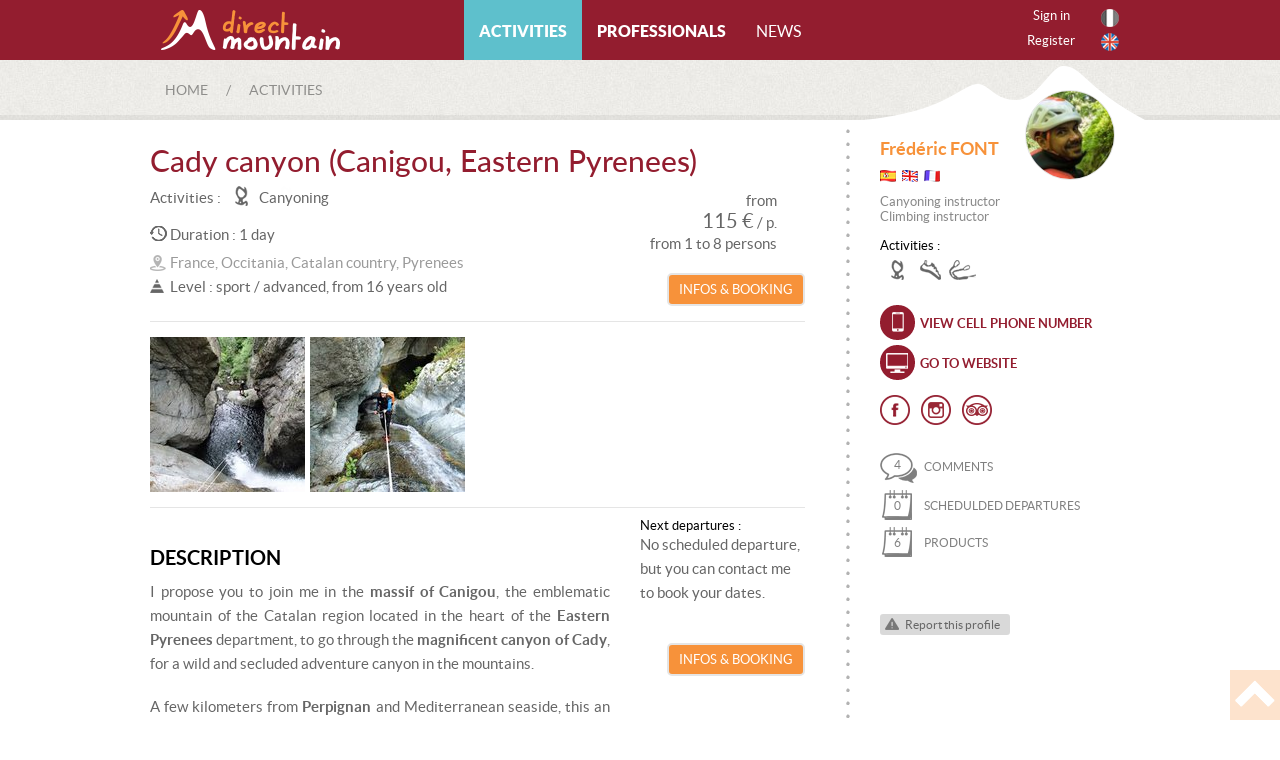

--- FILE ---
content_type: text/html; charset=utf-8
request_url: https://www.directmountain.com/en/activities/1123-canyoning-cady/
body_size: 6603
content:



<!doctype html>
<html lang="en" class="two_columns
        
        service_detail
        
        
    ">
    <head>
        
        
        
        <title>Cady canyon (Canigou, Eastern Pyrenees) - DirectMountain</title>

        <link rel="apple-touch-icon" sizes="180x180" href="/static/directmountain/img/apple-touch-icon.png">
        <link rel="icon"             sizes="192x192" href="/static/directmountain/img/favicon.png" />
        <link rel="shortcut icon"                    href="/static/directmountain/img/favicon.ico" />
        <!--[if lte IE 9]><link rel="shortcut icon" type="image/x-icon" href="/static/directmountain/img/favicon.ico" /><![endif]-->
        <link rel="mask-icon" href="/safari-pinned-tab.svg" color="#931d2f">
        <meta name="msapplication-TileColor" content="#b91d47">
        <meta name="msapplication-TileImage" content="/static/directmountain/img/mstile-150x150.png">

        
<link rel="stylesheet" href="/static/CACHE/css/output.52349509ead2.css" type="text/css" media="screen, projection">


        <!--[if lt IE 9]><link href="/static/directmountain/css/ie.css" media="screen, projection" rel="stylesheet" type="text/css" /><![endif]-->
        
            <meta name="viewport" content="width=device-width,initial-scale=1">
            <meta name="description" content="I would like to take you to the Canigou massif, to explore the magnificent Cady canyon, for a wild, secluded adventure canyon in the mountains."/>
            <meta name="keywords" content=""/>
        
        <script type="text/javascript">
            var html = document.getElementsByTagName('HTML')[0]; html.setAttribute('class', html.getAttribute('class')+' js');
            window.cgu_url = "/en/f/terms-use/" ;
            window.accept_cgu_url = "/en/accept-tou/" ;
            window.webu_data = window.webu_data || {};
            window.webu_data.static_url = '/static/';
        </script>
    </head>

    <body>
        
        
        
        

        
        
        

        
        
        

        
        

        
        
        
        
<script src="/static/CACHE/js/output.4337ede059b5.js"></script>



        <div id="page">

            <header id="header">
                <div class="wrapper">

                    <div id="topbar">
                        <div class="ctn">

                            <a id="logo" href="/en/">
                                <img src="/static/directmountain/img/logo_directmountain.png" alt="Logo" />
                            </a>

                            <nav id="mainnav" class="navbar">
                            
                                <a class="toggle nav" gumby-trigger="#mainnav > div" href="#"><i class="icon-menu"></i></a>
                                <div class="menu">
                                    <ul id="mainmenu" class="menu">
                                        
                                        



    <li
        
            id="menu_activities"
        
        class="child selected"
    >
        
            
                <a href="/en/activities/" >Activities</a>
            
        
        
            
                <div class="dropdown">
            
                <ul>
                    



    <li
        
        class="child descendant"
    >
        
            
                <a href="/en/activities/" >All activities</a>
            
        
        
    </li>


    <li
        
        class="child descendant"
    >
        
            
                <a href="/en/activities/?activity=7" rel="nofollow">Canyoning</a>
            
        
        
    </li>


    <li
        
        class="child descendant"
    >
        
            
                <a href="/en/activities/?activity=15" rel="nofollow">Caving</a>
            
        
        
    </li>


    <li
        
        class="child descendant"
    >
        
            
                <a href="/en/activities/?activity=11" rel="nofollow">Freeriding</a>
            
        
        
    </li>


    <li
        
        class="child descendant"
    >
        
            
                <a href="/en/activities/?activity=4" rel="nofollow">Hiking</a>
            
        
        
    </li>


    <li
        
        class="child descendant"
    >
        
            
                <a href="/en/activities/?activity=13" rel="nofollow">Ice climbing</a>
            
        
        
    </li>


    <li
        
        class="child descendant"
    >
        
            
                <a href="/en/activities/?activity=14" rel="nofollow">Mountain bike</a>
            
        
        
    </li>


    <li
        
        class="child descendant"
    >
        
            
                <a href="/en/activities/?activity=12" rel="nofollow">Mountaineering</a>
            
        
        
    </li>


    <li
        
        class="child descendant"
    >
        
            
                <a href="/en/activities/?activity=8" rel="nofollow">Rock climbing</a>
            
        
        
    </li>


    <li
        
        class="child descendant"
    >
        
            
                <a href="/en/activities/?activity=10" rel="nofollow">Ski touring</a>
            
        
        
    </li>


    <li
        
        class="child descendant"
    >
        
            
                <a href="/en/activities/?activity=19" rel="nofollow">Snowkite</a>
            
        
        
    </li>


    <li
        
        class="child descendant"
    >
        
            
                <a href="/en/activities/?activity=5" rel="nofollow">Snowshoeing</a>
            
        
        
    </li>


    <li
        
        class="child descendant"
    >
        
            
                <a href="/en/activities/?activity=18" rel="nofollow">Trail</a>
            
        
        
    </li>


    <li
        
        class="child descendant"
    >
        
            
                <a href="/en/activities/?activity=9" rel="nofollow">Via ferrata</a>
            
        
        
    </li>


                </ul>
            
                </div>
            
        
    </li>


    <li
        
            id="menu_professionnals"
        
        class="child sibling"
    >
        
            
                <a href="/en/professionals/" >Professionals</a>
            
        
        
            
                <div class="dropdown">
            
                <ul>
                    



    <li
        
        class="child"
    >
        
            
                <span>By certifications</span>
            
        
        
            
                <ul>
                    



    <li
        
        class="child"
    >
        
            
                <a href="/en/professionals/" >All certifications</a>
            
        
        
    </li>


    <li
        
        class="child"
    >
        
            
                <a href="/en/professionals/?qualification=3" rel="nofollow">Canyoning instructor</a>
            
        
        
    </li>


    <li
        
        class="child"
    >
        
            
                <a href="/en/professionals/?qualification=7" rel="nofollow">Caving instructor</a>
            
        
        
    </li>


    <li
        
        class="child"
    >
        
            
                <a href="/en/professionals/?qualification=4" rel="nofollow">Climbing instructor</a>
            
        
        
    </li>


    <li
        
        class="child"
    >
        
            
                <a href="/en/professionals/?qualification=9" rel="nofollow">Local guide</a>
            
        
        
    </li>


    <li
        
        class="child"
    >
        
            
                <a href="/en/professionals/?qualification=6" rel="nofollow">MTB instructor</a>
            
        
        
    </li>


    <li
        
        class="child"
    >
        
            
                <a href="/en/professionals/?qualification=2" rel="nofollow">Mountain guide</a>
            
        
        
    </li>


    <li
        
        class="child"
    >
        
            
                <a href="/en/professionals/?qualification=1" rel="nofollow">Mountain leader</a>
            
        
        
    </li>


    <li
        
        class="child"
    >
        
            
                <a href="/en/professionals/?qualification=5" rel="nofollow">Ski/snowboard instructor</a>
            
        
        
    </li>


    <li
        
        class="child"
    >
        
            
                <a href="/en/professionals/?qualification=10" rel="nofollow">Snowkite instructor</a>
            
        
        
    </li>


                </ul>
            
        
    </li>


    <li
        
        class="child"
    >
        
            
                <span>By activities</span>
            
        
        
            
                <ul>
                    



    <li
        
        class="child"
    >
        
            
                <a href="/en/professionals/" >All activities</a>
            
        
        
    </li>


    <li
        
        class="child"
    >
        
            
                <a href="/en/professionals/?activity=7" rel="nofollow">Canyoning</a>
            
        
        
    </li>


    <li
        
        class="child"
    >
        
            
                <a href="/en/professionals/?activity=15" rel="nofollow">Caving</a>
            
        
        
    </li>


    <li
        
        class="child"
    >
        
            
                <a href="/en/professionals/?activity=11" rel="nofollow">Freeriding</a>
            
        
        
    </li>


    <li
        
        class="child"
    >
        
            
                <a href="/en/professionals/?activity=4" rel="nofollow">Hiking</a>
            
        
        
    </li>


    <li
        
        class="child"
    >
        
            
                <a href="/en/professionals/?activity=13" rel="nofollow">Ice climbing</a>
            
        
        
    </li>


    <li
        
        class="child"
    >
        
            
                <a href="/en/professionals/?activity=14" rel="nofollow">Mountain bike</a>
            
        
        
    </li>


    <li
        
        class="child"
    >
        
            
                <a href="/en/professionals/?activity=12" rel="nofollow">Mountaineering</a>
            
        
        
    </li>


    <li
        
        class="child"
    >
        
            
                <a href="/en/professionals/?activity=8" rel="nofollow">Rock climbing</a>
            
        
        
    </li>


    <li
        
        class="child"
    >
        
            
                <a href="/en/professionals/?activity=10" rel="nofollow">Ski touring</a>
            
        
        
    </li>


    <li
        
        class="child"
    >
        
            
                <a href="/en/professionals/?activity=19" rel="nofollow">Snowkite</a>
            
        
        
    </li>


    <li
        
        class="child"
    >
        
            
                <a href="/en/professionals/?activity=5" rel="nofollow">Snowshoeing</a>
            
        
        
    </li>


    <li
        
        class="child"
    >
        
            
                <a href="/en/professionals/?activity=18" rel="nofollow">Trail</a>
            
        
        
    </li>


    <li
        
        class="child"
    >
        
            
                <a href="/en/professionals/?activity=9" rel="nofollow">Via ferrata</a>
            
        
        
    </li>


                </ul>
            
        
    </li>


                </ul>
            
                </div>
            
        
    </li>


    <li
        
        class="child sibling"
    >
        
            
                <a href="/en/news/" >News</a>
            
        
        
    </li>


                                    </ul>
                                </div>
                            
                            </nav>

                            
                            <nav id="usernav" class="navbar ">
                                
                                    <a class="login ajax-popup-link" href="/en/account/sign-in/?next=/en/activities/1123-canyoning-cady/&html_only=1">Sign in</a>
                                    
                                        <a class="signup" href="/en/subscription-professionnals/">Register</a>
                                    
                                
                            </nav>
                            

                            <nav id="language">
                                <ul>



<li class="lang fr">
	
	<a href="/fr/activites/1123-canyoning-cady-canigou/" title="Change to language: Français">Français</a>
</li>

<li class="lang active en">
	
	<a href="/en/activities/1123-canyoning-cady/" title="Change to language: English">English</a>
</li>


</ul>
                            </nav>

                        </div>
                    </div>

                </div>

                
                    
                

            </header>

            <div id="principal">
                
    <nav id="breadcrumb">
        <ul>
            
<li>
    
        <a href="/en/">Home</a> <span class="separator">/</span>
    
</li>

<li>
    
        <a href="/en/activities/">Activities</a> <span class="separator">/</span>
    
</li>





    <li><span class="active">Cady canyon (Canigou, Eastern Pyrenees)</span></li>


        </ul>
    </nav>

                <div class="ctn">
                    

    <div id="content" class="prestation detail-prestation">

        

        
            <h1>Cady canyon (Canigou, Eastern Pyrenees)</h1>
            <p class="activities" aria-hidden="true">Activities :
                
                    <span class="canyoning" title="Canyoning">Canyoning</span>
                
            </p>
            <header>
                <p class="duration">Duration : 1 day</p>
                <p class="location">France, Occitania, Catalan country, Pyrenees</p>
                <p class="level">Level : sport / advanced, from 16 years old</p>
            </header>
            <p class="infos">
                
                    <span class="price" title="prices per person">
                    
                        from
                        <span><strong>115 €</strong> / p.</span>
                    
                </span>
                

                <span class="personnes">
                    
                        from 1 to 8 persons
                    
                </span>
            </p>

            <a class="resa_link ajax-popup-link" href="/en/activities/1123/booking-and-information-request/?html_only=1">Infos & Booking</a>

            
                


<ul class="pictures popup-gallery">
    
    
    
    <li>
        <a href="/media/filer_public_thumbnails/filer_public/76/8f/768fc257-2fd2-439b-be0b-31c6fa62e1db/cfakepathcanyoning-cady-1.jpg__1920x1280_q85_subsampling-2.jpg" title="" class="gallery-link">
            <img src="/media/filer_public_thumbnails/filer_public/76/8f/768fc257-2fd2-439b-be0b-31c6fa62e1db/cfakepathcanyoning-cady-1.jpg__155x155_q85_crop_subsampling-2.jpg"
            width="155" height="155"
            alt="Cady canyon (Canigou, Eastern Pyrenees)"
            
            />
        </a>
    </li>
    
    
    
    <li>
        <a href="/media/filer_public_thumbnails/filer_public/1d/75/1d758306-0ffb-41c2-ba5b-43115b50f073/cfakepathcanyoning-cady-2.jpg__1920x1280_q85_subsampling-2.jpg" title="" class="gallery-link">
            <img src="/media/filer_public_thumbnails/filer_public/1d/75/1d758306-0ffb-41c2-ba5b-43115b50f073/cfakepathcanyoning-cady-2.jpg__155x155_q85_crop_subsampling-2.jpg"
            width="155" height="155"
            alt="Cady canyon (Canigou, Eastern Pyrenees)"
            
            />
        </a>
    </li>
    
    
</ul>




            
        

        
            <div class="contenu-prestation">
                
                    <h2>Description</h2>
                    <p style="text-align: justify;">I propose you to join me in the <strong>massif of Canigou</strong>, the emblematic mountain of the Catalan region located in the heart of the <strong>Eastern Pyrenees</strong> department, to go through the <strong>magnificent canyon of Cady</strong>, for a wild and secluded adventure canyon in the mountains.</p>

<p style="text-align: justify;">A few kilometers from <strong>Perpignan </strong>and Mediterranean seaside, this an intense and sustained experience that awaits you during this day. This course is aimed at a sporting  public, in good physical condition and having already practiced the <strong>canyoning </strong>activity.</p>

<p style="text-align: justify;">Carved out of the granite over thousands of years, this <strong>canyon </strong>is sinuous and aquatic. Located in a real green environment and surrounded by vertiginous cliffs, it offers splendid views on the<strong> Catalan back country</strong>.</p>

<p style="text-align: justify;">This <strong>canyoning </strong>trip takes place in a crystal-clear river and is great fun, with many obstacles, some of them spectacular:</p>

<ul>
	<li style="text-align: justify;">abseiling down to 15 meters high,</li>
	<li style="text-align: justify;">jumps up to 12 meters (never mandatory),</li>
	<li style="text-align: justify;">a multitude of slides in natural toboggans, sometimes very impressive, including the famous "Bec du canard" (duck's beak) and "Catalan roulette", about 20 meters long.</li>
</ul>

<p style="text-align: justify;">In short, everything is in place to ensure you have an unforgettable day and leave you with wonderful memories!</p>

<p style="text-align: justify;">For more comfort and conviviality, the outing is done in small groups of 8 persons maximum.</p>

<p style="text-align: justify;"><em>Note: the <strong>Cady canyon</strong> is only accessible from the beginning of August to mid-September.</em></p>

<p>If you feel like other water adventures, I also propose other very beautiful <strong>canyons </strong>in the <strong>Eastern Pyrenees</strong>:</p>

<ul>
	<li style="text-align: justify;">the<strong> <a href="https://www.directmountain.com/en/activities/913-canyoning-galamus-gorges/">Galamus canyon in Saint-Paul-de-Fenouillet</a></strong>,</li>
	<li style="text-align: justify;">some<strong> <a href="https://www.directmountain.com/en/activities/914-canyoning-discovery-molitg-les-bains/">canyoning in Molitg</a></strong>,</li>
	<li style="text-align: justify;">the <a href="https://www.directmountain.com/en/activities/916-canyoning-llech/"><strong>Llech canyon</strong></a>,</li>
	<li style="text-align: justify;">some<strong> <a href="https://www.directmountain.com/en/activities/915-canyoning-gourg-des-anelles-ceret/">canyoning in the Gourg des Anelles</a></strong>,</li>
	<li style="text-align: justify;">and the nearby <a href="https://www.directmountain.com/en/activities/1122-canyoning-taurinya/"><strong>Taurinya gorges canyon</strong></a>.</li>
</ul>
                

                
                    <h2>Program</h2>
                    <ul>
	<li style="text-align: justify;">Meeting point in the village of <strong>Vernet-les-Bains</strong>, about 10 minutes drive from <strong>Prades </strong>and one hour from <strong>Perpignan</strong>.</li>
	<li style="text-align: justify;">Equipment distribution and briefing.</li>
	<li style="text-align: justify;">About one hour of approach walking to the start of the <strong>canyon</strong>.</li>
	<li style="text-align: justify;">Approximately 5 hours of <strong>canyoning </strong>descent.</li>
	<li style="text-align: justify;">One hour walk back to the parking lot.</li>
</ul>
                

                
                    <h2>The price includes</h2>
                    <ul>
	<li style="text-align: justify;">Supervision by the<strong> canyoning instructor.</strong></li>
	<li style="text-align: justify;">The technical equipment necessary for the practice of the activity (neoprene suit, helmet, harness, belay device, lanyards, carabiners, ropes, etc.).</li>
	<li style="text-align: justify;"><strong>Canyoning</strong> shoes.</li>
	<li style="text-align: justify;">A <strong>canyoning </strong>backpack.</li>
	<li style="text-align: justify;">Waterproof cans.</li>
	<li style="text-align: justify;">Photos.</li>
	<li style="text-align: justify;">Several packages:
	<ul>
		<li style="text-align: justify;">Collective outing (I form a small group).<br>
		Price: 115€ / person.</li>
		<li style="text-align: justify;">Private outing.<br>
		From 1 to 4 persons: 500€ (for the group).<br>
		From 5 to 6 persons: 690€ (for the group).</li>
	</ul>
	</li>
</ul>
                

                
                    <h2>The price does not include</h2>
                    <ul>
	<li>Return transport to the meeting point in the village of <strong>Vernet-les-Bains</strong>.</li>
	<li>Picnic lunch.</li>
	<li>Snacks.</li>
	<li>Drinks.</li>
	<li>Anything not mentioned in "The price includes".</li>
</ul>
                

                

                
<ul class="share_links">
    <li class="rettiwt"><a target="social-popup" href="http://twitter.com/share?text=Cady+canyon+%28Canigou%2C+Eastern+Pyrenees%29&amp;url=https%3A%2F%2Fwww.directmountain.com%2Fen%2Factivities%2F1123-canyoning-cady%2F">Share on twitter</a></li>
    <li class="koobecaf"><a target="social-popup" href="http://www.facebook.com/sharer.php?u=https%3A%2F%2Fwww.directmountain.com%2Fen%2Factivities%2F1123-canyoning-cady%2F">Share on Facebook</a></li>
    <li class="email"><a href="mailto:?subject=Cady canyon (Canigou, Eastern Pyrenees)&amp;body=https%3A%2F%2Fwww.directmountain.com%2Fen%2Factivities%2F1123-canyoning-cady%2F">Send by e-mail</a></li>
</ul>

            </div>
            <div class="col-prestation">
                
                <div class="departs">
                    <span class="title">Next departures :</span>
                    
                        <p>
                            No scheduled departure, but you can contact me to book your dates.
                        </p>
                        <a class="resa_link ajax-popup-link" href="/en/activities/1123/booking-and-information-request/?html_only=1">Infos & Booking</a>
                    
                </div>
            </div>
        

    </div>

    <aside id="sidebar" class="detail-prestation">
        
            
<div class="pro">
    <span class="avatar">
        
            
                
                <img src="/media/filer_public_thumbnails/filer_public/a6/db/a6db45a6-b348-45ea-8d8e-2ad569b881c2/cfakepathfrederic-font-moniteur-escalade-canyoning.jpg__90x90_q85_crop_subsampling-2.jpg" width="90" height="90" alt="Frédéric FONT - Canyoning instructor Climbing instructor " />
            
        
    </span>
    <h3><a href="/en/professionals/frederic-font/" title="View the profile of this professional">Frédéric FONT</a></h3>
    <span class="languages">
        
            <span class="sp" title="This professional speaks spanish">spanish</span>
        
            <span class="en" title="This professional speaks english">english</span>
        
            <span class="fr" title="This professional speaks french">french</span>
        
    </span>
    <div class="abilities">
        
            Canyoning instructor
            
        
            <br />Climbing instructor
            
        
    </div>
    <div class="activities">
        <span class="title">Activities :</span>
        <ul>
            
                <li class="canyoning" title="Canyoning">Canyoning</li>
            
                <li class="rock_climbing" title="Rock climbing">Rock climbing</li>
            
                <li class="via_ferrata" title="Via ferrata">Via ferrata</li>
            
        </ul>
    </div>

    <div class="contact">
        <form class="profile_get_info" data-profile="217" data-service="1123" action="/en/professionals/frederic-font/" method="POST">
        <input type="hidden" name="csrfmiddlewaretoken" value="hb0t9Ai0Toaf2ZGPN5U3pafbrt0fVv3NJT0cDmcPVE9hPAlYR5ngKSkTRrCYA93U">
        <ul class="links">
            
            
                <li class="link-phone link-phone-mobile">
                    <button type="submit" name="info" value="mobile">View cell phone number</button>
                </li>
            
            
            
                <li class="link-website"><button type="submit" name="url" value="287">Go to website</button></li>
            
        </ul>
        
            <ul class="social">
                
                    <li class="social-koobecaf">
                        <button type="submit" name="url" value="288">
                            
                                Facebook
                            
                        </button>
                    </li>
                
                    <li class="social-margatsni">
                        <button type="submit" name="url" value="289">
                            
                                Instagram
                            
                        </button>
                    </li>
                
                    <li class="social-rosivdapirt">
                        <button type="submit" name="url" value="290">
                            
                                TripAdvisor
                            
                        </button>
                    </li>
                
            </ul>
        
        </form>
    </div>
    <ul class="stats">
        <li class="nb-commentaires">
            <a href="/en/professionals/frederic-font/#comments">
            
                            <span>4</span> comments
                        
            </a>
        </li>
        <li class="nb-prestations">
            <a href="/en/professionals/frederic-font/#prestations">
            
                            <span>0</span> schedulded departures
                            
            </a>
        </li>
        <li class="nb-references">
            <a href="/en/professionals/frederic-font/#prestations">
            
                            <span>6</span> products
                            
            </a>
        </li>
    </ul>
    <a class="link-report ajax-popup-link" href="/en/abuse-report/Profile-217/">Report this profile</a>
</div>

        
    </aside>

                </div>
                <p class="skiplink toplink"><a title="Haut de page" href="#" gumby-goto="[data-target='header']" gumby-duration="1500">Haut de page</a></p>
            </div>

            <footer id="footer">
                <div class="ctn">
                    <div class="footer_content one">
                        
                        <ul class="menu">
                            



    <li
        
        class="child"
    >
        
            
                <a href="/en/infos/about/" >About DirectMountain</a>
            
        
        
    </li>


    <li
        
        class="child"
    >
        
            
                <a href="/en/infos/contact/" >Contact us</a>
            
        
        
    </li>


    <li
        
        class="child"
    >
        
            
                <a href="/en/infos/frequently-asked-questions/" >FAQ</a>
            
        
        
    </li>


    <li
        
        class="child"
    >
        
            
                <a href="/en/infos/partners/" >Partners</a>
            
        
        
    </li>


    <li
        
        class="child"
    >
        
            
                <a href="/en/infos/themes-activities/" >Themes of activities</a>
            
        
        
    </li>


                        </ul>
                    </div>
                    
                    <div class="footer_content two">
                        
                        <ul class="menu">
                            



    <li
        
        class="child"
    >
        
            
                <a href="/en/f/terms-use/" >ToU</a>
            
        
        
    </li>


    <li
        
        class="child"
    >
        
            
                <a href="/en/f/terms-service/" >ToS</a>
            
        
        
    </li>


    <li
        
        class="child"
    >
        
            
                <a href="/en/f/legal-notices/" >Legal notices</a>
            
        
        
    </li>


    <li
        
        class="child"
    >
        
            
                <a href="/en/f/credits/" >Credits</a>
            
        
        
    </li>


                        </ul>
                        
                    </div>
                    <div class="footer_content three">
                        <h2>FOLLOW US</h2>

<div class="koobecaf"><a href="https://www.facebook.com/directmountain/" target="_blank">Facebook</a></div>

<div class="margatsni"><a href="https://www.instagram.com/direct.mountain/" target="_blank">Instagram Directmountain</a></div>

                        <div class="newsletter">
                            <h3>Subscribe to our newsletter</h3>
                            


    
    
    <div class="external_newsletter" id="external_newsletter_div_1">




    
    <form id="external_newsletter_form_1" method="POST"
        action="" data-ajax-action="/en/newsletter/ajax_subscribe/">
        <ul>
            <li> <input type="email" name="email" placeholder="Type your email" required id="id_email"></li>
<li><label for="id_captcha">Captcha:</label> <script src="https://hcaptcha.com/1/api.js" async defer></script>
<div id="h-captcha" class="h-captcha"  required id="id_captcha" data-sitekey="9ad3d624-3e41-4bd5-86bf-c0a77fa15c87"></div>
<script type="application/javascript" >
    if (typeof hcaptcha !== 'undefined'){
        hcaptcha.render('h-captcha', {
            sitekey: '',
        });
    }
</script><input type="hidden" name="action" value="newsletter_subscribe" id="id_action"><input type="hidden" name="list" value="1" id="id_list"></li>
            <li>
                <input type="hidden" name="csrfmiddlewaretoken" value="hb0t9Ai0Toaf2ZGPN5U3pafbrt0fVv3NJT0cDmcPVE9hPAlYR5ngKSkTRrCYA93U">
                <button type="submit">Subscribe</button>
            </li>
        </ul>
    </form>



    </div>


                        </div>
                    </div>
                </div>
            </footer>

        </div>

        
        
        
<script>
    
        $(document).ready(function() {
            var mfp = $('.gallery-link').magnificPopup({
                type: 'image',
                tLoading: "Chargement de l'image #%curr%...",
                mainClass: 'mfp-img-mobile',
                gallery: {
                    enabled: true,
                    navigateByImgClick: true,
                    preload: [0,1] // Will preload 0 - before current, and 1 after the current image
                },
                image: {
                    tError: "<a href='%url%'>L'image #%curr%</a> ne peut pas être chargée.",
                    titleSrc: 'title'
                },
            });

            
            

            $('.gallery-other').click(function(e){
                // workarround: $.magnificPopup.open() doesn't work
                $('.gallery-link').first().trigger('click');
                e.preventDefault();
            });
        });
    
</script>


        
            
  <script type="text/javascript">
    var _paq = _paq || [];
    _paq.push(['trackPageView']);
    _paq.push(['enableLinkTracking']);
    (function() {
      var u="https://stats.webu.coop/";
      _paq.push(['setTrackerUrl', u+'piwik.php']);
      _paq.push(['setSiteId', 23]);
      var d=document, g=d.createElement('script'), s=d.getElementsByTagName('script')[0];
      g.type='text/javascript'; g.async=true; g.defer=true; g.src=u+'piwik.js'; s.parentNode.insertBefore(g,s);
    })();
  </script>
  <noscript><p><img src="https://stats.webu.coop/piwik.php?idsite=23" style="border:0;" alt="" /></p></noscript>


        
    </body>

</html>


--- FILE ---
content_type: text/css
request_url: https://www.directmountain.com/static/CACHE/css/output.52349509ead2.css
body_size: 73439
content:
.mfp-bg{top:0;left:0;width:100%;height:100%;z-index:1042;overflow:hidden;position:fixed;background:#0b0b0b;opacity:0.8;filter:alpha(opacity=80)}.mfp-wrap{top:0;left:0;width:100%;height:100%;z-index:1043;position:fixed;outline:none!important;-webkit-backface-visibility:hidden}.mfp-container{text-align:center;position:absolute;width:100%;height:100%;left:0;top:0;padding:0 8px;-webkit-box-sizing:border-box;-moz-box-sizing:border-box;box-sizing:border-box}.mfp-container:before{content:'';display:inline-block;height:100%;vertical-align:middle}.mfp-align-top .mfp-container:before{display:none}.mfp-content{position:relative;display:inline-block;vertical-align:middle;margin:0 auto;text-align:left;z-index:1045}.mfp-inline-holder .mfp-content,.mfp-ajax-holder .mfp-content{width:100%;cursor:auto}.mfp-ajax-cur{cursor:progress}.mfp-zoom-out-cur,.mfp-zoom-out-cur .mfp-image-holder .mfp-close{cursor:-moz-zoom-out;cursor:-webkit-zoom-out;cursor:zoom-out}.mfp-zoom{cursor:pointer;cursor:-webkit-zoom-in;cursor:-moz-zoom-in;cursor:zoom-in}.mfp-auto-cursor .mfp-content{cursor:auto}.mfp-close,.mfp-arrow,.mfp-preloader,.mfp-counter{-webkit-user-select:none;-moz-user-select:none;user-select:none}.mfp-loading.mfp-figure{display:none}.mfp-hide{display:none!important}.mfp-preloader{color:#cccccc;position:absolute;top:50%;width:auto;text-align:center;margin-top:-0.8em;left:8px;right:8px;z-index:1044}.mfp-preloader a{color:#cccccc}.mfp-preloader a:hover{color:white}.mfp-s-ready .mfp-preloader{display:none}.mfp-s-error .mfp-content{display:none}button.mfp-close,button.mfp-arrow{overflow:visible;cursor:pointer;background:transparent;border:0;-webkit-appearance:none;display:block;outline:none;padding:0;z-index:1046;-webkit-box-shadow:none;box-shadow:none}button::-moz-focus-inner{padding:0;border:0}.mfp-close{width:44px;height:44px;line-height:44px;position:absolute;right:0;top:0;text-decoration:none;text-align:center;opacity:0.65;filter:alpha(opacity=65);padding:0 0 18px 10px;color:white;font-style:normal;font-size:28px;font-family:Arial,Baskerville,monospace}.mfp-close:hover,.mfp-close:focus{opacity:1;filter:alpha(opacity=100)}.mfp-close:active{top:1px}.mfp-close-btn-in .mfp-close{color:#333333}.mfp-image-holder .mfp-close,.mfp-iframe-holder .mfp-close{color:white;right:-6px;text-align:right;padding-right:6px;width:100%}.mfp-counter{position:absolute;top:0;right:0;color:#cccccc;font-size:12px;line-height:18px}.mfp-arrow{position:absolute;opacity:0.65;filter:alpha(opacity=65);margin:0;top:50%;margin-top:-55px;padding:0;width:90px;height:110px;-webkit-tap-highlight-color:rgba(0,0,0,0)}.mfp-arrow:active{margin-top:-54px}.mfp-arrow:hover,.mfp-arrow:focus{opacity:1;filter:alpha(opacity=100)}.mfp-arrow:before,.mfp-arrow:after,.mfp-arrow .mfp-b,.mfp-arrow .mfp-a{content:'';display:block;width:0;height:0;position:absolute;left:0;top:0;margin-top:35px;margin-left:35px;border:medium inset transparent}.mfp-arrow:after,.mfp-arrow .mfp-a{border-top-width:13px;border-bottom-width:13px;top:8px}.mfp-arrow:before,.mfp-arrow .mfp-b{border-top-width:21px;border-bottom-width:21px;opacity:0.7}.mfp-arrow-left{left:0}.mfp-arrow-left:after,.mfp-arrow-left .mfp-a{border-right:17px solid white;margin-left:31px}.mfp-arrow-left:before,.mfp-arrow-left .mfp-b{margin-left:25px;border-right:27px solid #3f3f3f}.mfp-arrow-right{right:0}.mfp-arrow-right:after,.mfp-arrow-right .mfp-a{border-left:17px solid white;margin-left:39px}.mfp-arrow-right:before,.mfp-arrow-right .mfp-b{border-left:27px solid #3f3f3f}.mfp-iframe-holder{padding-top:40px;padding-bottom:40px}.mfp-iframe-holder .mfp-content{line-height:0;width:100%;max-width:900px}.mfp-iframe-holder .mfp-close{top:-40px}.mfp-iframe-scaler{width:100%;height:0;overflow:hidden;padding-top:56.25%}.mfp-iframe-scaler iframe{position:absolute;display:block;top:0;left:0;width:100%;height:100%;box-shadow:0 0 8px rgba(0,0,0,0.6);background:black}img.mfp-img{width:auto;max-width:100%;height:auto;display:block;line-height:0;-webkit-box-sizing:border-box;-moz-box-sizing:border-box;box-sizing:border-box;padding:40px 0 40px;margin:0 auto}.mfp-figure{line-height:0}.mfp-figure:after{content:'';position:absolute;left:0;top:40px;bottom:40px;display:block;right:0;width:auto;height:auto;z-index:-1;box-shadow:0 0 8px rgba(0,0,0,0.6);background:#444444}.mfp-figure small{color:#bdbdbd;display:block;font-size:12px;line-height:14px}.mfp-figure figure{margin:0}.mfp-bottom-bar{margin-top:-36px;position:absolute;top:100%;left:0;width:100%;cursor:auto}.mfp-title{text-align:left;line-height:18px;color:#f3f3f3;word-wrap:break-word;padding-right:36px}.mfp-image-holder .mfp-content{max-width:100%}.mfp-gallery .mfp-image-holder .mfp-figure{cursor:pointer}@media screen and (max-width:800px) and (orientation:landscape),screen and (max-height:300px){.mfp-img-mobile .mfp-image-holder{padding-left:0;padding-right:0}.mfp-img-mobile img.mfp-img{padding:0}.mfp-img-mobile .mfp-figure:after{top:0;bottom:0}.mfp-img-mobile .mfp-figure small{display:inline;margin-left:5px}.mfp-img-mobile .mfp-bottom-bar{background:rgba(0,0,0,0.6);bottom:0;margin:0;top:auto;padding:3px 5px;position:fixed;-webkit-box-sizing:border-box;-moz-box-sizing:border-box;box-sizing:border-box}.mfp-img-mobile .mfp-bottom-bar:empty{padding:0}.mfp-img-mobile .mfp-counter{right:5px;top:3px}.mfp-img-mobile .mfp-close{top:0;right:0;width:35px;height:35px;line-height:35px;background:rgba(0,0,0,0.6);position:fixed;text-align:center;padding:0}}@media all and (max-width:900px){.mfp-arrow{-webkit-transform:scale(0.75);transform:scale(0.75)}.mfp-arrow-left{-webkit-transform-origin:0;transform-origin:0}.mfp-arrow-right{-webkit-transform-origin:100%;transform-origin:100%}.mfp-container{padding-left:6px;padding-right:6px}}.mfp-ie7 .mfp-img{padding:0}.mfp-ie7 .mfp-bottom-bar{width:600px;left:50%;margin-left:-300px;margin-top:5px;padding-bottom:5px}.mfp-ie7 .mfp-container{padding:0}.mfp-ie7 .mfp-content{padding-top:44px}.mfp-ie7 .mfp-close{top:0;right:0;padding-top:0}@charset "UTF-8";html,body,div,span,applet,object,iframe,h1,h2,h3,h4,h5,h6,p,blockquote,pre,a,abbr,acronym,address,big,cite,code,del,dfn,em,img,ins,kbd,q,s,samp,small,strike,strong,sub,sup,tt,var,b,u,i,center,dl,dt,dd,ol,ul,li,fieldset,form,label,legend,table,caption,tbody,tfoot,thead,tr,th,td,article,aside,canvas,details,embed,figure,figcaption,footer,header,hgroup,menu,nav,output,ruby,section,summary,time,mark,audio,video{margin:0;padding:0;border:0;font:inherit;font-size:100%;vertical-align:baseline}html{line-height:1}ol,ul{list-style:none}table{border-collapse:collapse;border-spacing:0}caption,th,td{text-align:left;font-weight:normal;vertical-align:middle}q,blockquote{quotes:none}q:before,q:after,blockquote:before,blockquote:after{content:"";content:none}a img{border:none}article,aside,details,figcaption,figure,footer,header,hgroup,menu,nav,section,summary{display:block}#principal .ctn,#breadcrumb ul,.comp__pager,#home_abstract .page-home .newsbox_plugin .list,.pro-header p,#resultats_recherche form,#footer .ctn{*zoom:1}#principal .ctn:before,#breadcrumb ul:before,.comp__pager:before,#home_abstract .page-home .newsbox_plugin .list:before,.pro-header p:before,#resultats_recherche form:before,#footer .ctn:before,#principal .ctn:after,#breadcrumb ul:after,.comp__pager:after,#home_abstract .page-home .newsbox_plugin .list:after,.pro-header p:after,#resultats_recherche form:after,#footer .ctn:after{content:"";display:table}#principal .ctn:after,#breadcrumb ul:after,.comp__pager:after,#home_abstract .page-home .newsbox_plugin .list:after,.pro-header p:after,#resultats_recherche form:after,#footer .ctn:after{clear:both}.pull_right{float:right}.pull_left{float:left}* html{font-size:100%}html{font-size:16px;line-height:1.625em}*{-webkit-box-sizing:border-box;-moz-box-sizing:border-box;box-sizing:border-box}body{font-family:"Lato",Arial,Helvetica,Clean,sans-serif;font-weight:400;color:#555555;position:relative;-webkit-font-smoothing:antialiased;-moz-osx-font-smoothing:grayscale}@media only screen and (max-width:767px){body{-webkit-text-size-adjust:none;-ms-text-size-adjust:none;width:100%;min-width:0}}html,body:not(.cke_editable){height:100%}.hide{display:none}.hide.active,.show{display:block}.icon-note.icon-left a:before,.icon-note.icon-right a:after,i.icon-note:before{content:"\266a";height:inherit}.icon-note-beamed.icon-left a:before,.icon-note-beamed.icon-right a:after,i.icon-note-beamed:before{content:"\266b";height:inherit}.icon-music.icon-left a:before,.icon-music.icon-right a:after,i.icon-music:before{content:"\1f3b5";height:inherit}.icon-search.icon-left a:before,.icon-search.icon-right a:after,i.icon-search:before{content:"\1f50d";height:inherit}.icon-flashlight.icon-left a:before,.icon-flashlight.icon-right a:after,i.icon-flashlight:before{content:"\1f526";height:inherit}.icon-mail.icon-left a:before,.icon-mail.icon-right a:after,i.icon-mail:before{content:"\2709";height:inherit}.icon-heart.icon-left a:before,.icon-heart.icon-right a:after,i.icon-heart:before{content:"\2665";height:inherit}.icon-heart-empty.icon-left a:before,.icon-heart-empty.icon-right a:after,i.icon-heart-empty:before{content:"\2661";height:inherit}.icon-star.icon-left a:before,.icon-star.icon-right a:after,i.icon-star:before{content:"\2605";height:inherit}.icon-star-empty.icon-left a:before,.icon-star-empty.icon-right a:after,i.icon-star-empty:before{content:"\2606";height:inherit}.icon-user.icon-left a:before,.icon-user.icon-right a:after,i.icon-user:before{content:"\1f464";height:inherit}.icon-users.icon-left a:before,.icon-users.icon-right a:after,i.icon-users:before{content:"\1f465";height:inherit}.icon-user-add.icon-left a:before,.icon-user-add.icon-right a:after,i.icon-user-add:before{content:"\e700";height:inherit}.icon-video.icon-left a:before,.icon-video.icon-right a:after,i.icon-video:before{content:"\1f3ac";height:inherit}.icon-picture.icon-left a:before,.icon-picture.icon-right a:after,i.icon-picture:before{content:"\1f304";height:inherit}.icon-camera.icon-left a:before,.icon-camera.icon-right a:after,i.icon-camera:before{content:"\1f4f7";height:inherit}.icon-layout.icon-left a:before,.icon-layout.icon-right a:after,i.icon-layout:before{content:"\268f";height:inherit}.icon-menu.icon-left a:before,.icon-menu.icon-right a:after,i.icon-menu:before{content:"\2630";height:inherit}.icon-check.icon-left a:before,.icon-check.icon-right a:after,i.icon-check:before{content:"\2713";height:inherit}.icon-cancel.icon-left a:before,.icon-cancel.icon-right a:after,i.icon-cancel:before{content:"\2715";height:inherit}.icon-cancel-circled.icon-left a:before,.icon-cancel-circled.icon-right a:after,i.icon-cancel-circled:before{content:"\2716";height:inherit}.icon-cancel-squared.icon-left a:before,.icon-cancel-squared.icon-right a:after,i.icon-cancel-squared:before{content:"\274e";height:inherit}.icon-plus.icon-left a:before,.icon-plus.icon-right a:after,i.icon-plus:before{content:"\2b";height:inherit}.icon-plus-circled.icon-left a:before,.icon-plus-circled.icon-right a:after,i.icon-plus-circled:before{content:"\2795";height:inherit}.icon-plus-squared.icon-left a:before,.icon-plus-squared.icon-right a:after,i.icon-plus-squared:before{content:"\229e";height:inherit}.icon-minus.icon-left a:before,.icon-minus.icon-right a:after,i.icon-minus:before{content:"\2d";height:inherit}.icon-minus-circled.icon-left a:before,.icon-minus-circled.icon-right a:after,i.icon-minus-circled:before{content:"\2796";height:inherit}.icon-minus-squared.icon-left a:before,.icon-minus-squared.icon-right a:after,i.icon-minus-squared:before{content:"\229f";height:inherit}.icon-help.icon-left a:before,.icon-help.icon-right a:after,i.icon-help:before{content:"\2753";height:inherit}.icon-help-circled.icon-left a:before,.icon-help-circled.icon-right a:after,i.icon-help-circled:before{content:"\e704";height:inherit}.icon-info.icon-left a:before,.icon-info.icon-right a:after,i.icon-info:before{content:"\2139";height:inherit}.icon-info-circled.icon-left a:before,.icon-info-circled.icon-right a:after,i.icon-info-circled:before{content:"\e705";height:inherit}.icon-back.icon-left a:before,.icon-back.icon-right a:after,i.icon-back:before{content:"\1f519";height:inherit}.icon-home.icon-left a:before,.icon-home.icon-right a:after,i.icon-home:before{content:"\2302";height:inherit}.icon-link.icon-left a:before,.icon-link.icon-right a:after,i.icon-link:before{content:"\1f517";height:inherit}.icon-attach.icon-left a:before,.icon-attach.icon-right a:after,i.icon-attach:before{content:"\1f4ce";height:inherit}.icon-lock.icon-left a:before,.icon-lock.icon-right a:after,i.icon-lock:before{content:"\1f512";height:inherit}.icon-lock-open.icon-left a:before,.icon-lock-open.icon-right a:after,i.icon-lock-open:before{content:"\1f513";height:inherit}.icon-eye.icon-left a:before,.icon-eye.icon-right a:after,i.icon-eye:before{content:"\e70a";height:inherit}.icon-tag.icon-left a:before,.icon-tag.icon-right a:after,i.icon-tag:before{content:"\e70c";height:inherit}.icon-bookmark.icon-left a:before,.icon-bookmark.icon-right a:after,i.icon-bookmark:before{content:"\1f516";height:inherit}.icon-bookmarks.icon-left a:before,.icon-bookmarks.icon-right a:after,i.icon-bookmarks:before{content:"\1f4d1";height:inherit}.icon-flag.icon-left a:before,.icon-flag.icon-right a:after,i.icon-flag:before{content:"\2691";height:inherit}.icon-thumbs-up.icon-left a:before,.icon-thumbs-up.icon-right a:after,i.icon-thumbs-up:before{content:"\1f44d";height:inherit}.icon-thumbs-down.icon-left a:before,.icon-thumbs-down.icon-right a:after,i.icon-thumbs-down:before{content:"\1f44e";height:inherit}.icon-download.icon-left a:before,.icon-download.icon-right a:after,i.icon-download:before{content:"\1f4e5";height:inherit}.icon-upload.icon-left a:before,.icon-upload.icon-right a:after,i.icon-upload:before{content:"\1f4e4";height:inherit}.icon-upload-cloud.icon-left a:before,.icon-upload-cloud.icon-right a:after,i.icon-upload-cloud:before{content:"\e711";height:inherit}.icon-reply.icon-left a:before,.icon-reply.icon-right a:after,i.icon-reply:before{content:"\e712";height:inherit}.icon-reply-all.icon-left a:before,.icon-reply-all.icon-right a:after,i.icon-reply-all:before{content:"\e713";height:inherit}.icon-forward.icon-left a:before,.icon-forward.icon-right a:after,i.icon-forward:before{content:"\27a6";height:inherit}.icon-quote.icon-left a:before,.icon-quote.icon-right a:after,i.icon-quote:before{content:"\275e";height:inherit}.icon-code.icon-left a:before,.icon-code.icon-right a:after,i.icon-code:before{content:"\e714";height:inherit}.icon-export.icon-left a:before,.icon-export.icon-right a:after,i.icon-export:before{content:"\e715";height:inherit}.icon-pencil.icon-left a:before,.icon-pencil.icon-right a:after,i.icon-pencil:before{content:"\270e";height:inherit}.icon-feather.icon-left a:before,.icon-feather.icon-right a:after,i.icon-feather:before{content:"\2712";height:inherit}.icon-print.icon-left a:before,.icon-print.icon-right a:after,i.icon-print:before{content:"\e716";height:inherit}.icon-retweet.icon-left a:before,.icon-retweet.icon-right a:after,i.icon-retweet:before{content:"\e717";height:inherit}.icon-keyboard.icon-left a:before,.icon-keyboard.icon-right a:after,i.icon-keyboard:before{content:"\2328";height:inherit}.icon-comment.icon-left a:before,.icon-comment.icon-right a:after,i.icon-comment:before{content:"\e718";height:inherit}.icon-chat.icon-left a:before,.icon-chat.icon-right a:after,i.icon-chat:before{content:"\e720";height:inherit}.icon-bell.icon-left a:before,.icon-bell.icon-right a:after,i.icon-bell:before{content:"\1f514";height:inherit}.icon-attention.icon-left a:before,.icon-attention.icon-right a:after,i.icon-attention:before{content:"\26a0";height:inherit}.icon-alert.icon-left a:before,.icon-alert.icon-right a:after,i.icon-alert:before{content:"\1f4a5";height:inherit}.icon-vcard.icon-left a:before,.icon-vcard.icon-right a:after,i.icon-vcard:before{content:"\e722";height:inherit}.icon-address.icon-left a:before,.icon-address.icon-right a:after,i.icon-address:before{content:"\e723";height:inherit}.icon-location.icon-left a:before,.icon-location.icon-right a:after,i.icon-location:before{content:"\e724";height:inherit}.icon-map.icon-left a:before,.icon-map.icon-right a:after,i.icon-map:before{content:"\e727";height:inherit}.icon-direction.icon-left a:before,.icon-direction.icon-right a:after,i.icon-direction:before{content:"\27a2";height:inherit}.icon-compass.icon-left a:before,.icon-compass.icon-right a:after,i.icon-compass:before{content:"\e728";height:inherit}.icon-cup.icon-left a:before,.icon-cup.icon-right a:after,i.icon-cup:before{content:"\2615";height:inherit}.icon-trash.icon-left a:before,.icon-trash.icon-right a:after,i.icon-trash:before{content:"\e729";height:inherit}.icon-doc.icon-left a:before,.icon-doc.icon-right a:after,i.icon-doc:before{content:"\e730";height:inherit}.icon-docs.icon-left a:before,.icon-docs.icon-right a:after,i.icon-docs:before{content:"\e736";height:inherit}.icon-doc-landscape.icon-left a:before,.icon-doc-landscape.icon-right a:after,i.icon-doc-landscape:before{content:"\e737";height:inherit}.icon-doc-text.icon-left a:before,.icon-doc-text.icon-right a:after,i.icon-doc-text:before{content:"\1f4c4";height:inherit}.icon-doc-text-inv.icon-left a:before,.icon-doc-text-inv.icon-right a:after,i.icon-doc-text-inv:before{content:"\e731";height:inherit}.icon-newspaper.icon-left a:before,.icon-newspaper.icon-right a:after,i.icon-newspaper:before{content:"\1f4f0";height:inherit}.icon-book-open.icon-left a:before,.icon-book-open.icon-right a:after,i.icon-book-open:before{content:"\1f4d6";height:inherit}.icon-book.icon-left a:before,.icon-book.icon-right a:after,i.icon-book:before{content:"\1f4d5";height:inherit}.icon-folder.icon-left a:before,.icon-folder.icon-right a:after,i.icon-folder:before{content:"\1f4c1";height:inherit}.icon-archive.icon-left a:before,.icon-archive.icon-right a:after,i.icon-archive:before{content:"\e738";height:inherit}.icon-box.icon-left a:before,.icon-box.icon-right a:after,i.icon-box:before{content:"\1f4e6";height:inherit}.icon-rss.icon-left a:before,.icon-rss.icon-right a:after,i.icon-rss:before{content:"\e73a";height:inherit}.icon-phone.icon-left a:before,.icon-phone.icon-right a:after,i.icon-phone:before{content:"\1f4de";height:inherit}.icon-cog.icon-left a:before,.icon-cog.icon-right a:after,i.icon-cog:before{content:"\2699";height:inherit}.icon-tools.icon-left a:before,.icon-tools.icon-right a:after,i.icon-tools:before{content:"\2692";height:inherit}.icon-share.icon-left a:before,.icon-share.icon-right a:after,i.icon-share:before{content:"\e73c";height:inherit}.icon-shareable.icon-left a:before,.icon-shareable.icon-right a:after,i.icon-shareable:before{content:"\e73e";height:inherit}.icon-basket.icon-left a:before,.icon-basket.icon-right a:after,i.icon-basket:before{content:"\e73d";height:inherit}.icon-bag.icon-left a:before,.icon-bag.icon-right a:after,i.icon-bag:before{content:"\1f45c";height:inherit}.icon-calendar.icon-left a:before,.icon-calendar.icon-right a:after,i.icon-calendar:before{content:"\1f4c5";height:inherit}.icon-login.icon-left a:before,.icon-login.icon-right a:after,i.icon-login:before{content:"\e740";height:inherit}.icon-logout.icon-left a:before,.icon-logout.icon-right a:after,i.icon-logout:before{content:"\e741";height:inherit}.icon-mic.icon-left a:before,.icon-mic.icon-right a:after,i.icon-mic:before{content:"\1f3a4";height:inherit}.icon-mute.icon-left a:before,.icon-mute.icon-right a:after,i.icon-mute:before{content:"\1f507";height:inherit}.icon-sound.icon-left a:before,.icon-sound.icon-right a:after,i.icon-sound:before{content:"\1f50a";height:inherit}.icon-volume.icon-left a:before,.icon-volume.icon-right a:after,i.icon-volume:before{content:"\e742";height:inherit}.icon-clock.icon-left a:before,.icon-clock.icon-right a:after,i.icon-clock:before{content:"\1f554";height:inherit}.icon-hourglass.icon-left a:before,.icon-hourglass.icon-right a:after,i.icon-hourglass:before{content:"\23f3";height:inherit}.icon-lamp.icon-left a:before,.icon-lamp.icon-right a:after,i.icon-lamp:before{content:"\1f4a1";height:inherit}.icon-light-down.icon-left a:before,.icon-light-down.icon-right a:after,i.icon-light-down:before{content:"\1f505";height:inherit}.icon-light-up.icon-left a:before,.icon-light-up.icon-right a:after,i.icon-light-up:before{content:"\1f506";height:inherit}.icon-adjust.icon-left a:before,.icon-adjust.icon-right a:after,i.icon-adjust:before{content:"\25d1";height:inherit}.icon-block.icon-left a:before,.icon-block.icon-right a:after,i.icon-block:before{content:"\1f6ab";height:inherit}.icon-resize-full.icon-left a:before,.icon-resize-full.icon-right a:after,i.icon-resize-full:before{content:"\e744";height:inherit}.icon-resize-small.icon-left a:before,.icon-resize-small.icon-right a:after,i.icon-resize-small:before{content:"\e746";height:inherit}.icon-popup.icon-left a:before,.icon-popup.icon-right a:after,i.icon-popup:before{content:"\e74c";height:inherit}.icon-publish.icon-left a:before,.icon-publish.icon-right a:after,i.icon-publish:before{content:"\e74d";height:inherit}.icon-window.icon-left a:before,.icon-window.icon-right a:after,i.icon-window:before{content:"\e74e";height:inherit}.icon-arrow-combo.icon-left a:before,.icon-arrow-combo.icon-right a:after,i.icon-arrow-combo:before{content:"\e74f";height:inherit}.icon-down-circled.icon-left a:before,.icon-down-circled.icon-right a:after,i.icon-down-circled:before{content:"\e758";height:inherit}.icon-left-circled.icon-left a:before,.icon-left-circled.icon-right a:after,i.icon-left-circled:before{content:"\e759";height:inherit}.icon-right-circled.icon-left a:before,.icon-right-circled.icon-right a:after,i.icon-right-circled:before{content:"\e75a";height:inherit}.icon-up-circled.icon-left a:before,.icon-up-circled.icon-right a:after,i.icon-up-circled:before{content:"\e75b";height:inherit}.icon-down-open.icon-left a:before,.icon-down-open.icon-right a:after,i.icon-down-open:before{content:"\e75c";height:inherit}.icon-left-open.icon-left a:before,.icon-left-open.icon-right a:after,i.icon-left-open:before{content:"\e75d";height:inherit}.icon-right-open.icon-left a:before,.icon-right-open.icon-right a:after,i.icon-right-open:before{content:"\e75e";height:inherit}.icon-up-open.icon-left a:before,.icon-up-open.icon-right a:after,i.icon-up-open:before{content:"\e75f";height:inherit}.icon-down-open-mini.icon-left a:before,.icon-down-open-mini.icon-right a:after,i.icon-down-open-mini:before{content:"\e760";height:inherit}.icon-left-open-mini.icon-left a:before,.icon-left-open-mini.icon-right a:after,i.icon-left-open-mini:before{content:"\e761";height:inherit}.icon-right-open-mini.icon-left a:before,.icon-right-open-mini.icon-right a:after,i.icon-right-open-mini:before{content:"\e762";height:inherit}.icon-up-open-mini.icon-left a:before,.icon-up-open-mini.icon-right a:after,i.icon-up-open-mini:before{content:"\e763";height:inherit}.icon-down-open-big.icon-left a:before,.icon-down-open-big.icon-right a:after,i.icon-down-open-big:before{content:"\e764";height:inherit}.icon-left-open-big.icon-left a:before,.icon-left-open-big.icon-right a:after,i.icon-left-open-big:before{content:"\e765";height:inherit}.icon-right-open-big.icon-left a:before,.icon-right-open-big.icon-right a:after,i.icon-right-open-big:before{content:"\e766";height:inherit}.icon-up-open-big.icon-left a:before,.icon-up-open-big.icon-right a:after,i.icon-up-open-big:before{content:"\e767";height:inherit}.icon-down.icon-left a:before,.icon-down.icon-right a:after,i.icon-down:before{content:"\2b07";height:inherit}.icon-arrow-left.icon-left a:before,.icon-arrow-left.icon-right a:after,i.icon-arrow-left:before{content:"\2b05";height:inherit}.icon-arrow-right.icon-left a:before,.icon-arrow-right.icon-right a:after,i.icon-arrow-right:before{content:"\27a1";height:inherit}.icon-up.icon-left a:before,.icon-up.icon-right a:after,i.icon-up:before{content:"\2b06";height:inherit}.icon-down-dir.icon-left a:before,.icon-down-dir.icon-right a:after,i.icon-down-dir:before{content:"\25be";height:inherit}.icon-left-dir.icon-left a:before,.icon-left-dir.icon-right a:after,i.icon-left-dir:before{content:"\25c2";height:inherit}.icon-right-dir.icon-left a:before,.icon-right-dir.icon-right a:after,i.icon-right-dir:before{content:"\25b8";height:inherit}.icon-up-dir.icon-left a:before,.icon-up-dir.icon-right a:after,i.icon-up-dir:before{content:"\25b4";height:inherit}.icon-down-bold.icon-left a:before,.icon-down-bold.icon-right a:after,i.icon-down-bold:before{content:"\e4b0";height:inherit}.icon-left-bold.icon-left a:before,.icon-left-bold.icon-right a:after,i.icon-left-bold:before{content:"\e4ad";height:inherit}.icon-right-bold.icon-left a:before,.icon-right-bold.icon-right a:after,i.icon-right-bold:before{content:"\e4ae";height:inherit}.icon-up-bold.icon-left a:before,.icon-up-bold.icon-right a:after,i.icon-up-bold:before{content:"\e4af";height:inherit}.icon-down-thin.icon-left a:before,.icon-down-thin.icon-right a:after,i.icon-down-thin:before{content:"\2193";height:inherit}.icon-left-thin.icon-left a:before,.icon-left-thin.icon-right a:after,i.icon-left-thin:before{content:"\2190";height:inherit}.icon-right-thin.icon-left a:before,.icon-right-thin.icon-right a:after,i.icon-right-thin:before{content:"\2192";height:inherit}.icon-up-thin.icon-left a:before,.icon-up-thin.icon-right a:after,i.icon-up-thin:before{content:"\2191";height:inherit}.icon-ccw.icon-left a:before,.icon-ccw.icon-right a:after,i.icon-ccw:before{content:"\27f2";height:inherit}.icon-cw.icon-left a:before,.icon-cw.icon-right a:after,i.icon-cw:before{content:"\27f3";height:inherit}.icon-arrows-ccw.icon-left a:before,.icon-arrows-ccw.icon-right a:after,i.icon-arrows-ccw:before{content:"\1f504";height:inherit}.icon-level-down.icon-left a:before,.icon-level-down.icon-right a:after,i.icon-level-down:before{content:"\21b3";height:inherit}.icon-level-up.icon-left a:before,.icon-level-up.icon-right a:after,i.icon-level-up:before{content:"\21b0";height:inherit}.icon-shuffle.icon-left a:before,.icon-shuffle.icon-right a:after,i.icon-shuffle:before{content:"\1f500";height:inherit}.icon-loop.icon-left a:before,.icon-loop.icon-right a:after,i.icon-loop:before{content:"\1f501";height:inherit}.icon-switch.icon-left a:before,.icon-switch.icon-right a:after,i.icon-switch:before{content:"\21c6";height:inherit}.icon-play.icon-left a:before,.icon-play.icon-right a:after,i.icon-play:before{content:"\25b6";height:inherit}.icon-stop.icon-left a:before,.icon-stop.icon-right a:after,i.icon-stop:before{content:"\25a0";height:inherit}.icon-pause.icon-left a:before,.icon-pause.icon-right a:after,i.icon-pause:before{content:"\2389";height:inherit}.icon-record.icon-left a:before,.icon-record.icon-right a:after,i.icon-record:before{content:"\26ab";height:inherit}.icon-to-end.icon-left a:before,.icon-to-end.icon-right a:after,i.icon-to-end:before{content:"\23ed";height:inherit}.icon-to-start.icon-left a:before,.icon-to-start.icon-right a:after,i.icon-to-start:before{content:"\23ee";height:inherit}.icon-fast-forward.icon-left a:before,.icon-fast-forward.icon-right a:after,i.icon-fast-forward:before{content:"\23e9";height:inherit}.icon-fast-backward.icon-left a:before,.icon-fast-backward.icon-right a:after,i.icon-fast-backward:before{content:"\23ea";height:inherit}.icon-progress-0.icon-left a:before,.icon-progress-0.icon-right a:after,i.icon-progress-0:before{content:"\e768";height:inherit}.icon-progress-1.icon-left a:before,.icon-progress-1.icon-right a:after,i.icon-progress-1:before{content:"\e769";height:inherit}.icon-progress-2.icon-left a:before,.icon-progress-2.icon-right a:after,i.icon-progress-2:before{content:"\e76a";height:inherit}.icon-progress-3.icon-left a:before,.icon-progress-3.icon-right a:after,i.icon-progress-3:before{content:"\e76b";height:inherit}.icon-target.icon-left a:before,.icon-target.icon-right a:after,i.icon-target:before{content:"\1f3af";height:inherit}.icon-palette.icon-left a:before,.icon-palette.icon-right a:after,i.icon-palette:before{content:"\1f3a8";height:inherit}.icon-list.icon-left a:before,.icon-list.icon-right a:after,i.icon-list:before{content:"\e005";height:inherit}.icon-list-add.icon-left a:before,.icon-list-add.icon-right a:after,i.icon-list-add:before{content:"\e003";height:inherit}.icon-signal.icon-left a:before,.icon-signal.icon-right a:after,i.icon-signal:before{content:"\1f4f6";height:inherit}.icon-trophy.icon-left a:before,.icon-trophy.icon-right a:after,i.icon-trophy:before{content:"\1f3c6";height:inherit}.icon-battery.icon-left a:before,.icon-battery.icon-right a:after,i.icon-battery:before{content:"\1f50b";height:inherit}.icon-back-in-time.icon-left a:before,.icon-back-in-time.icon-right a:after,i.icon-back-in-time:before{content:"\e771";height:inherit}.icon-monitor.icon-left a:before,.icon-monitor.icon-right a:after,i.icon-monitor:before{content:"\1f4bb";height:inherit}.icon-mobile.icon-left a:before,.icon-mobile.icon-right a:after,i.icon-mobile:before{content:"\1f4f1";height:inherit}.icon-network.icon-left a:before,.icon-network.icon-right a:after,i.icon-network:before{content:"\e776";height:inherit}.icon-cd.icon-left a:before,.icon-cd.icon-right a:after,i.icon-cd:before{content:"\1f4bf";height:inherit}.icon-inbox.icon-left a:before,.icon-inbox.icon-right a:after,i.icon-inbox:before{content:"\e777";height:inherit}.icon-install.icon-left a:before,.icon-install.icon-right a:after,i.icon-install:before{content:"\e778";height:inherit}.icon-globe.icon-left a:before,.icon-globe.icon-right a:after,i.icon-globe:before{content:"\1f30e";height:inherit}.icon-cloud.icon-left a:before,.icon-cloud.icon-right a:after,i.icon-cloud:before{content:"\2601";height:inherit}.icon-cloud-thunder.icon-left a:before,.icon-cloud-thunder.icon-right a:after,i.icon-cloud-thunder:before{content:"\26c8";height:inherit}.icon-flash.icon-left a:before,.icon-flash.icon-right a:after,i.icon-flash:before{content:"\26a1";height:inherit}.icon-moon.icon-left a:before,.icon-moon.icon-right a:after,i.icon-moon:before{content:"\263d";height:inherit}.icon-flight.icon-left a:before,.icon-flight.icon-right a:after,i.icon-flight:before{content:"\2708";height:inherit}.icon-paper-plane.icon-left a:before,.icon-paper-plane.icon-right a:after,i.icon-paper-plane:before{content:"\e79b";height:inherit}.icon-leaf.icon-left a:before,.icon-leaf.icon-right a:after,i.icon-leaf:before{content:"\1f342";height:inherit}.icon-lifebuoy.icon-left a:before,.icon-lifebuoy.icon-right a:after,i.icon-lifebuoy:before{content:"\e788";height:inherit}.icon-mouse.icon-left a:before,.icon-mouse.icon-right a:after,i.icon-mouse:before{content:"\e789";height:inherit}.icon-briefcase.icon-left a:before,.icon-briefcase.icon-right a:after,i.icon-briefcase:before{content:"\1f4bc";height:inherit}.icon-suitcase.icon-left a:before,.icon-suitcase.icon-right a:after,i.icon-suitcase:before{content:"\e78e";height:inherit}.icon-dot.icon-left a:before,.icon-dot.icon-right a:after,i.icon-dot:before{content:"\e78b";height:inherit}.icon-dot-2.icon-left a:before,.icon-dot-2.icon-right a:after,i.icon-dot-2:before{content:"\e78c";height:inherit}.icon-dot-3.icon-left a:before,.icon-dot-3.icon-right a:after,i.icon-dot-3:before{content:"\e78d";height:inherit}.icon-brush.icon-left a:before,.icon-brush.icon-right a:after,i.icon-brush:before{content:"\e79a";height:inherit}.icon-magnet.icon-left a:before,.icon-magnet.icon-right a:after,i.icon-magnet:before{content:"\e7a1";height:inherit}.icon-infinity.icon-left a:before,.icon-infinity.icon-right a:after,i.icon-infinity:before{content:"\221e";height:inherit}.icon-erase.icon-left a:before,.icon-erase.icon-right a:after,i.icon-erase:before{content:"\232b";height:inherit}.icon-chart-pie.icon-left a:before,.icon-chart-pie.icon-right a:after,i.icon-chart-pie:before{content:"\e751";height:inherit}.icon-chart-line.icon-left a:before,.icon-chart-line.icon-right a:after,i.icon-chart-line:before{content:"\1f4c8";height:inherit}.icon-chart-bar.icon-left a:before,.icon-chart-bar.icon-right a:after,i.icon-chart-bar:before{content:"\1f4ca";height:inherit}.icon-chart-area.icon-left a:before,.icon-chart-area.icon-right a:after,i.icon-chart-area:before{content:"\1f53e";height:inherit}.icon-tape.icon-left a:before,.icon-tape.icon-right a:after,i.icon-tape:before{content:"\2707";height:inherit}.icon-graduation-cap.icon-left a:before,.icon-graduation-cap.icon-right a:after,i.icon-graduation-cap:before{content:"\1f393";height:inherit}.icon-language.icon-left a:before,.icon-language.icon-right a:after,i.icon-language:before{content:"\e752";height:inherit}.icon-ticket.icon-left a:before,.icon-ticket.icon-right a:after,i.icon-ticket:before{content:"\1f3ab";height:inherit}.icon-water.icon-left a:before,.icon-water.icon-right a:after,i.icon-water:before{content:"\1f4a6";height:inherit}.icon-droplet.icon-left a:before,.icon-droplet.icon-right a:after,i.icon-droplet:before{content:"\1f4a7";height:inherit}.icon-air.icon-left a:before,.icon-air.icon-right a:after,i.icon-air:before{content:"\e753";height:inherit}.icon-credit-card.icon-left a:before,.icon-credit-card.icon-right a:after,i.icon-credit-card:before{content:"\1f4b3";height:inherit}.icon-floppy.icon-left a:before,.icon-floppy.icon-right a:after,i.icon-floppy:before{content:"\1f4be";height:inherit}.icon-clipboard.icon-left a:before,.icon-clipboard.icon-right a:after,i.icon-clipboard:before{content:"\1f4cb";height:inherit}.icon-megaphone.icon-left a:before,.icon-megaphone.icon-right a:after,i.icon-megaphone:before{content:"\1f4e3";height:inherit}.icon-database.icon-left a:before,.icon-database.icon-right a:after,i.icon-database:before{content:"\e754";height:inherit}.icon-drive.icon-left a:before,.icon-drive.icon-right a:after,i.icon-drive:before{content:"\e755";height:inherit}.icon-bucket.icon-left a:before,.icon-bucket.icon-right a:after,i.icon-bucket:before{content:"\e756";height:inherit}.icon-thermometer.icon-left a:before,.icon-thermometer.icon-right a:after,i.icon-thermometer:before{content:"\e757";height:inherit}.icon-key.icon-left a:before,.icon-key.icon-right a:after,i.icon-key:before{content:"\1f511";height:inherit}.icon-flow-cascade.icon-left a:before,.icon-flow-cascade.icon-right a:after,i.icon-flow-cascade:before{content:"\e790";height:inherit}.icon-flow-branch.icon-left a:before,.icon-flow-branch.icon-right a:after,i.icon-flow-branch:before{content:"\e791";height:inherit}.icon-flow-tree.icon-left a:before,.icon-flow-tree.icon-right a:after,i.icon-flow-tree:before{content:"\e792";height:inherit}.icon-flow-line.icon-left a:before,.icon-flow-line.icon-right a:after,i.icon-flow-line:before{content:"\e793";height:inherit}.icon-flow-parallel.icon-left a:before,.icon-flow-parallel.icon-right a:after,i.icon-flow-parallel:before{content:"\e794";height:inherit}.icon-rocket.icon-left a:before,.icon-rocket.icon-right a:after,i.icon-rocket:before{content:"\1f680";height:inherit}.icon-gauge.icon-left a:before,.icon-gauge.icon-right a:after,i.icon-gauge:before{content:"\e7a2";height:inherit}.icon-traffic-cone.icon-left a:before,.icon-traffic-cone.icon-right a:after,i.icon-traffic-cone:before{content:"\e7a3";height:inherit}.icon-cc.icon-left a:before,.icon-cc.icon-right a:after,i.icon-cc:before{content:"\e7a5";height:inherit}.icon-cc-by.icon-left a:before,.icon-cc-by.icon-right a:after,i.icon-cc-by:before{content:"\e7a6";height:inherit}.icon-cc-nc.icon-left a:before,.icon-cc-nc.icon-right a:after,i.icon-cc-nc:before{content:"\e7a7";height:inherit}.icon-cc-nc-eu.icon-left a:before,.icon-cc-nc-eu.icon-right a:after,i.icon-cc-nc-eu:before{content:"\e7a8";height:inherit}.icon-cc-nc-jp.icon-left a:before,.icon-cc-nc-jp.icon-right a:after,i.icon-cc-nc-jp:before{content:"\e7a9";height:inherit}.icon-cc-sa.icon-left a:before,.icon-cc-sa.icon-right a:after,i.icon-cc-sa:before{content:"\e7aa";height:inherit}.icon-cc-nd.icon-left a:before,.icon-cc-nd.icon-right a:after,i.icon-cc-nd:before{content:"\e7ab";height:inherit}.icon-cc-pd.icon-left a:before,.icon-cc-pd.icon-right a:after,i.icon-cc-pd:before{content:"\e7ac";height:inherit}.icon-cc-zero.icon-left a:before,.icon-cc-zero.icon-right a:after,i.icon-cc-zero:before{content:"\e7ad";height:inherit}.icon-cc-share.icon-left a:before,.icon-cc-share.icon-right a:after,i.icon-cc-share:before{content:"\e7ae";height:inherit}.icon-cc-remix.icon-left a:before,.icon-cc-remix.icon-right a:after,i.icon-cc-remix:before{content:"\e7af";height:inherit}.icon-github.icon-left a:before,.icon-github.icon-right a:after,i.icon-github:before{content:"\f300";height:inherit}.icon-github-circled.icon-left a:before,.icon-github-circled.icon-right a:after,i.icon-github-circled:before{content:"\f301";height:inherit}.icon-flickr.icon-left a:before,.icon-flickr.icon-right a:after,i.icon-flickr:before{content:"\f303";height:inherit}.icon-flickr-circled.icon-left a:before,.icon-flickr-circled.icon-right a:after,i.icon-flickr-circled:before{content:"\f304";height:inherit}.icon-vimeo.icon-left a:before,.icon-vimeo.icon-right a:after,i.icon-vimeo:before{content:"\f306";height:inherit}.icon-vimeo-circled.icon-left a:before,.icon-vimeo-circled.icon-right a:after,i.icon-vimeo-circled:before{content:"\f307";height:inherit}.icon-twitter.icon-left a:before,.icon-twitter.icon-right a:after,i.icon-twitter:before{content:"\f309";height:inherit}.icon-twitter-circled.icon-left a:before,.icon-twitter-circled.icon-right a:after,i.icon-twitter-circled:before{content:"\f30a";height:inherit}.icon-facebook.icon-left a:before,.icon-facebook.icon-right a:after,i.icon-facebook:before{content:"\f30c";height:inherit}.icon-facebook-circled.icon-left a:before,.icon-facebook-circled.icon-right a:after,i.icon-facebook-circled:before{content:"\f30d";height:inherit}.icon-facebook-squared.icon-left a:before,.icon-facebook-squared.icon-right a:after,i.icon-facebook-squared:before{content:"\f30e";height:inherit}.icon-gplus.icon-left a:before,.icon-gplus.icon-right a:after,i.icon-gplus:before{content:"\f30f";height:inherit}.icon-gplus-circled.icon-left a:before,.icon-gplus-circled.icon-right a:after,i.icon-gplus-circled:before{content:"\f310";height:inherit}.icon-pinterest.icon-left a:before,.icon-pinterest.icon-right a:after,i.icon-pinterest:before{content:"\f312";height:inherit}.icon-pinterest-circled.icon-left a:before,.icon-pinterest-circled.icon-right a:after,i.icon-pinterest-circled:before{content:"\f313";height:inherit}.icon-tumblr.icon-left a:before,.icon-tumblr.icon-right a:after,i.icon-tumblr:before{content:"\f315";height:inherit}.icon-tumblr-circled.icon-left a:before,.icon-tumblr-circled.icon-right a:after,i.icon-tumblr-circled:before{content:"\f316";height:inherit}.icon-linkedin.icon-left a:before,.icon-linkedin.icon-right a:after,i.icon-linkedin:before{content:"\f318";height:inherit}.icon-linkedin-circled.icon-left a:before,.icon-linkedin-circled.icon-right a:after,i.icon-linkedin-circled:before{content:"\f319";height:inherit}.icon-dribbble.icon-left a:before,.icon-dribbble.icon-right a:after,i.icon-dribbble:before{content:"\f31b";height:inherit}.icon-dribbble-circled.icon-left a:before,.icon-dribbble-circled.icon-right a:after,i.icon-dribbble-circled:before{content:"\f31c";height:inherit}.icon-stumbleupon.icon-left a:before,.icon-stumbleupon.icon-right a:after,i.icon-stumbleupon:before{content:"\f31e";height:inherit}.icon-stumbleupon-circled.icon-left a:before,.icon-stumbleupon-circled.icon-right a:after,i.icon-stumbleupon-circled:before{content:"\f31f";height:inherit}.icon-lastfm.icon-left a:before,.icon-lastfm.icon-right a:after,i.icon-lastfm:before{content:"\f321";height:inherit}.icon-lastfm-circled.icon-left a:before,.icon-lastfm-circled.icon-right a:after,i.icon-lastfm-circled:before{content:"\f322";height:inherit}.icon-rdio.icon-left a:before,.icon-rdio.icon-right a:after,i.icon-rdio:before{content:"\f324";height:inherit}.icon-rdio-circled.icon-left a:before,.icon-rdio-circled.icon-right a:after,i.icon-rdio-circled:before{content:"\f325";height:inherit}.icon-spotify.icon-left a:before,.icon-spotify.icon-right a:after,i.icon-spotify:before{content:"\f327";height:inherit}.icon-spotify-circled.icon-left a:before,.icon-spotify-circled.icon-right a:after,i.icon-spotify-circled:before{content:"\f328";height:inherit}.icon-qq.icon-left a:before,.icon-qq.icon-right a:after,i.icon-qq:before{content:"\f32a";height:inherit}.icon-instagram.icon-left a:before,.icon-instagram.icon-right a:after,i.icon-instagram:before{content:"\f32d";height:inherit}.icon-dropbox.icon-left a:before,.icon-dropbox.icon-right a:after,i.icon-dropbox:before{content:"\f330";height:inherit}.icon-evernote.icon-left a:before,.icon-evernote.icon-right a:after,i.icon-evernote:before{content:"\f333";height:inherit}.icon-flattr.icon-left a:before,.icon-flattr.icon-right a:after,i.icon-flattr:before{content:"\f336";height:inherit}.icon-skype.icon-left a:before,.icon-skype.icon-right a:after,i.icon-skype:before{content:"\f339";height:inherit}.icon-skype-circled.icon-left a:before,.icon-skype-circled.icon-right a:after,i.icon-skype-circled:before{content:"\f33a";height:inherit}.icon-renren.icon-left a:before,.icon-renren.icon-right a:after,i.icon-renren:before{content:"\f33c";height:inherit}.icon-sina-weibo.icon-left a:before,.icon-sina-weibo.icon-right a:after,i.icon-sina-weibo:before{content:"\f33f";height:inherit}.icon-paypal.icon-left a:before,.icon-paypal.icon-right a:after,i.icon-paypal:before{content:"\f342";height:inherit}.icon-picasa.icon-left a:before,.icon-picasa.icon-right a:after,i.icon-picasa:before{content:"\f345";height:inherit}.icon-soundcloud.icon-left a:before,.icon-soundcloud.icon-right a:after,i.icon-soundcloud:before{content:"\f348";height:inherit}.icon-mixi.icon-left a:before,.icon-mixi.icon-right a:after,i.icon-mixi:before{content:"\f34b";height:inherit}.icon-behance.icon-left a:before,.icon-behance.icon-right a:after,i.icon-behance:before{content:"\f34e";height:inherit}.icon-google-circles.icon-left a:before,.icon-google-circles.icon-right a:after,i.icon-google-circles:before{content:"\f351";height:inherit}.icon-vkontakte.icon-left a:before,.icon-vkontakte.icon-right a:after,i.icon-vkontakte:before{content:"\f354";height:inherit}.icon-smashing.icon-left a:before,.icon-smashing.icon-right a:after,i.icon-smashing:before{content:"\f357";height:inherit}.icon-sweden.icon-left a:before,.icon-sweden.icon-right a:after,i.icon-sweden:before{content:"\f601";height:inherit}.icon-db-shape.icon-left a:before,.icon-db-shape.icon-right a:after,i.icon-db-shape:before{content:"\f600";height:inherit}.icon-logo-db.icon-left a:before,.icon-logo-db.icon-right a:after,i.icon-logo-db:before{content:"\f603";height:inherit}.fixed{position:fixed}.fixed.pinned{position:absolute}@media only screen and (max-width:768px){.fixed{position:relative!important;top:auto!important;left:auto!important}}.unfixed{position:relative!important;top:auto!important;left:auto!important}.text-center{text-align:center}.text-left{text-align:left}.text-right{text-align:right}@font-face{font-family:"entypo";font-style:normal;font-weight:400;src:url(/static/directmountain/fonts/icons/entypo.eot?08fd75defdc3);src:url("/static/directmountain/fonts/icons/entypo.eot?&08fd75defdc3#iefix") format("ie9-skip-eot"),url("/static/directmountain/fonts/icons/entypo.woff?08fd75defdc3") format("woff"),url("/static/directmountain/fonts/icons/entypo.ttf?08fd75defdc3") format("truetype")}@font-face{font-family:'open_sans';src:url("/static/directmountain/fonts/opensans-bold-webfont.eot?08fd75defdc3");src:url("/static/directmountain/fonts/opensans-bold-webfont.eot?&08fd75defdc3#iefix") format("embedded-opentype"),url("/static/directmountain/fonts/opensans-bold-webfont.woff2?08fd75defdc3") format("woff2"),url("/static/directmountain/fonts/opensans-bold-webfont.woff?08fd75defdc3") format("woff"),url("/static/directmountain/fonts/opensans-bold-webfont.ttf?08fd75defdc3") format("truetype"),url("/static/directmountain/fonts/opensans-bold-webfont.svg?08fd75defdc3#open_sansbold") format("svg");font-style:normal;font-weight:700}@font-face{font-family:'open_sans';src:url("/static/directmountain/fonts/opensans-semibold-webfont.eot?08fd75defdc3");src:url("/static/directmountain/fonts/opensans-semibold-webfont.eot?&08fd75defdc3#iefix") format("embedded-opentype"),url("/static/directmountain/fonts/opensans-semibold-webfont.woff2?08fd75defdc3") format("woff2"),url("/static/directmountain/fonts/opensans-semibold-webfont.woff?08fd75defdc3") format("woff"),url("/static/directmountain/fonts/opensans-semibold-webfont.ttf?08fd75defdc3") format("truetype");font-style:normal;font-weight:600}@font-face{font-family:'open_sans';src:url("/static/directmountain/fonts/opensans-light-webfont.eot?08fd75defdc3");src:url("/static/directmountain/fonts/opensans-light-webfont.eot?&08fd75defdc3#iefix") format("embedded-opentype"),url("/static/directmountain/fonts/opensans-light-webfont.woff2?08fd75defdc3") format("woff2"),url("/static/directmountain/fonts/opensans-light-webfont.woff?08fd75defdc3") format("woff"),url("/static/directmountain/fonts/opensans-light-webfont.ttf?08fd75defdc3") format("truetype"),url("/static/directmountain/fonts/opensans-light-webfont.svg?08fd75defdc3#open_sanslight") format("svg");font-style:normal;font-weight:300}@font-face{font-family:'open_sans';src:url("/static/directmountain/fonts/opensans-regular-webfont.eot?08fd75defdc3");src:url("/static/directmountain/fonts/opensans-regular-webfont.eot?&08fd75defdc3#iefix") format("embedded-opentype"),url("/static/directmountain/fonts/opensans-regular-webfont.woff2?08fd75defdc3") format("woff2"),url("/static/directmountain/fonts/opensans-regular-webfont.woff?08fd75defdc3") format("woff"),url("/static/directmountain/fonts/opensans-regular-webfont.ttf?08fd75defdc3") format("truetype"),url("/static/directmountain/fonts/opensans-regular-webfont.svg?08fd75defdc3#open_sansregular") format("svg");font-style:normal;font-weight:400}@font-face{font-family:'Coertschrift';src:url("/static/directmountain/fonts/coertschrift_romaans.eot?08fd75defdc3");src:url("/static/directmountain/fonts/coertschrift_romaans.eot?&08fd75defdc3#iefix") format("embedded-opentype"),url("/static/directmountain/fonts/coertschrift_romaans.woff?08fd75defdc3") format("woff"),url("/static/directmountain/fonts/coertschrift_romaans.ttf?08fd75defdc3") format("truetype"),url("/static/directmountain/fonts/coertschrift_romaans.svg?08fd75defdc3#coertschrift_romaans") format("svg");font-style:normal;font-weight:normal}@font-face{font-family:'Coertschrift';src:url("/static/directmountain/fonts/coertschrift_dik.eot?08fd75defdc3");src:url("/static/directmountain/fonts/coertschrift_dik.eot?&08fd75defdc3#iefix") format("embedded-opentype"),url("/static/directmountain/fonts/coertschrift_dik.woff?08fd75defdc3") format("woff"),url("/static/directmountain/fonts/coertschrift_dik.ttf?08fd75defdc3") format("truetype"),url("/static/directmountain/fonts/coertschrift_dik.svg?08fd75defdc3#coertschrift_dik") format("svg");font-style:normal;font-weight:bold}@font-face{font-family:'Lato';src:url("/static/directmountain/fonts/lato-regular.eot?08fd75defdc3");src:url("/static/directmountain/fonts/lato-regular.eot?&08fd75defdc3#iefix") format("embedded-opentype"),url("/static/directmountain/fonts/lato-regular.woff?08fd75defdc3") format("woff"),url("/static/directmountain/fonts/lato-regular.ttf?08fd75defdc3") format("truetype"),url("/static/directmountain/fonts/lato-regular.svg?08fd75defdc3#lato-regular") format("svg");font-style:normal;font-weight:normal}@font-face{font-family:'Lato';src:url("/static/directmountain/fonts/lato-italic.eot?08fd75defdc3");src:url("/static/directmountain/fonts/lato-italic.eot?&08fd75defdc3#iefix") format("embedded-opentype"),url("/static/directmountain/fonts/lato-italic.woff?08fd75defdc3") format("woff"),url("/static/directmountain/fonts/lato-italic.ttf?08fd75defdc3") format("truetype"),url("/static/directmountain/fonts/lato-italic.svg?08fd75defdc3#lato-italic") format("svg");font-style:italic;font-weight:normal}@font-face{font-family:'Lato';src:url("/static/directmountain/fonts/lato-bold.eot?08fd75defdc3");src:url("/static/directmountain/fonts/lato-bold.eot?&08fd75defdc3#iefix") format("embedded-opentype"),url("/static/directmountain/fonts/lato-bold.woff?08fd75defdc3") format("woff"),url("/static/directmountain/fonts/lato-bold.ttf?08fd75defdc3") format("truetype"),url("/static/directmountain/fonts/lato-bold.svg?08fd75defdc3#lato-bold") format("svg");font-style:normal;font-weight:bold}@font-face{font-family:'Lato';src:url("/static/directmountain/fonts/lato-bolditalic.eot?08fd75defdc3");src:url("/static/directmountain/fonts/lato-bolditalic.eot?&08fd75defdc3#iefix") format("embedded-opentype"),url("/static/directmountain/fonts/lato-bolditalic.woff?08fd75defdc3") format("woff"),url("/static/directmountain/fonts/lato-bolditalic.ttf?08fd75defdc3") format("truetype"),url("/static/directmountain/fonts/lato-bolditalic.svg?08fd75defdc3#lato-bolditalic") format("svg");font-style:italic;font-weight:bold}@font-face{font-family:'Lato-thin';src:url("/static/directmountain/fonts/lato-thin.eot?08fd75defdc3");src:url("/static/directmountain/fonts/lato-thin.eot?&08fd75defdc3#iefix") format("embedded-opentype"),url("/static/directmountain/fonts/lato-thin.woff?08fd75defdc3") format("woff"),url("/static/directmountain/fonts/lato-thin.ttf?08fd75defdc3") format("truetype"),url("/static/directmountain/fonts/lato-thin.svg?08fd75defdc3#lato-thin") format("svg");font-style:normal;font-weight:normal}@font-face{font-family:'Lato-thin';src:url("/static/directmountain/fonts/lato-thinitalic.eot?08fd75defdc3");src:url("/static/directmountain/fonts/lato-thinitalic.eot?&08fd75defdc3#iefix") format("embedded-opentype"),url("/static/directmountain/fonts/lato-thinitalic.woff?08fd75defdc3") format("woff"),url("/static/directmountain/fonts/lato-thinitalic.ttf?08fd75defdc3") format("truetype"),url("/static/directmountain/fonts/lato-thinitalic.svg?08fd75defdc3#lato-thinitalic") format("svg");font-style:italic;font-weight:normal}@font-face{font-family:'Lato-light';src:url("/static/directmountain/fonts/lato-light.eot?08fd75defdc3");src:url("/static/directmountain/fonts/lato-light.eot?&08fd75defdc3#iefix") format("embedded-opentype"),url("/static/directmountain/fonts/lato-light.woff?08fd75defdc3") format("woff"),url("/static/directmountain/fonts/lato-light.ttf?08fd75defdc3") format("truetype"),url("/static/directmountain/fonts/lato-light.svg?08fd75defdc3#lato-light") format("svg");font-style:normal;font-weight:normal}@font-face{font-family:'Lato-light';src:url("/static/directmountain/fonts/lato-lightitalic.eot?08fd75defdc3");src:url("/static/directmountain/fonts/lato-lightitalic.eot?&08fd75defdc3#iefix") format("embedded-opentype"),url("/static/directmountain/fonts/lato-lightitalic.woff?08fd75defdc3") format("woff"),url("/static/directmountain/fonts/lato-lightitalic.ttf?08fd75defdc3") format("truetype"),url("/static/directmountain/fonts/lato-lightitalic.svg?08fd75defdc3#lato-lightitalic") format("svg");font-style:italic;font-weight:normal}@font-face{font-family:'Lato-medium';src:url("/static/directmountain/fonts/lato-medium.eot?08fd75defdc3");src:url("/static/directmountain/fonts/lato-medium.eot?&08fd75defdc3#iefix") format("embedded-opentype"),url("/static/directmountain/fonts/lato-medium.woff?08fd75defdc3") format("woff"),url("/static/directmountain/fonts/lato-medium.ttf?08fd75defdc3") format("truetype"),url("/static/directmountain/fonts/lato-medium.svg?08fd75defdc3#lato-medium") format("svg");font-style:normal;font-weight:normal}@font-face{font-family:'Lato-medium';src:url("/static/directmountain/fonts/lato-mediumitalic.eot?08fd75defdc3");src:url("/static/directmountain/fonts/lato-mediumitalic.eot?&08fd75defdc3#iefix") format("embedded-opentype"),url("/static/directmountain/fonts/lato-mediumitalic.woff?08fd75defdc3") format("woff"),url("/static/directmountain/fonts/lato-mediumitalic.ttf?08fd75defdc3") format("truetype"),url("/static/directmountain/fonts/lato-mediumitalic.svg?08fd75defdc3#lato-mediumitalic") format("svg");font-style:italic;font-weight:normal}@font-face{font-family:'Lato-black';src:url("/static/directmountain/fonts/lato-black.eot?08fd75defdc3");src:url("/static/directmountain/fonts/lato-black.eot?&08fd75defdc3#iefix") format("embedded-opentype"),url("/static/directmountain/fonts/lato-black.woff?08fd75defdc3") format("woff"),url("/static/directmountain/fonts/lato-black.ttf?08fd75defdc3") format("truetype"),url("/static/directmountain/fonts/lato-black.svg?08fd75defdc3#lato-black") format("svg");font-style:normal;font-weight:normal}@font-face{font-family:'Lato-black';src:url("/static/directmountain/fonts/lato-blackitalic.eot?08fd75defdc3");src:url("/static/directmountain/fonts/lato-blackitalic.eot?&08fd75defdc3#iefix") format("embedded-opentype"),url("/static/directmountain/fonts/lato-blackitalic.woff?08fd75defdc3") format("woff"),url("/static/directmountain/fonts/lato-blackitalic.ttf?08fd75defdc3") format("truetype"),url("/static/directmountain/fonts/lato-blackitalic.svg?08fd75defdc3#lato-blackitalic") format("svg");font-style:italic;font-weight:normal}h1,h2,h3,h4,h5,h6{font-family:"Lato",Arial,Helvetica,Clean,sans-serif;font-weight:300;color:#931d2f;text-rendering:optimizeLegibility}h1 a,h2 a,h3 a,h4 a,h5 a,h6 a{color:#931d2f}h1 a:hover,h2 a:hover,h3 a:hover,h4 a:hover,h5 a:hover,h6 a:hover{color:#7e1928}@media only screen and (max-width:767px){h1,h2,h3,h4,h5,h6{word-wrap:break-word}}h1{font-size:68px;font-size:4.25rem}h1.xlarge{font-size:110px;font-size:6.875rem}h1.xxlarge{font-size:126px;font-size:7.875rem}h1.absurd{font-size:177px;font-size:11.0625rem}h2{font-size:42px;font-size:2.625rem}h3{font-size:30px;font-size:1.875rem}h4{font-size:26px;font-size:1.625rem}h5{font-size:18px;font-size:1.125rem}h6{font-size:16px;font-size:1rem}@media only screen and (max-width:767px){h1{font-size:42px;font-size:2.625rem}h2{font-size:36px;font-size:2.25rem}}.subhead{color:#777;font-weight:normal;margin-bottom:20px}p{font-family:"Lato",Arial,Helvetica,Clean,sans-serif;font-weight:400;margin-bottom:13px;line-height:1.625em}p.lead{font-size:20px;font-size:1.25rem;margin-bottom:18px}a{color:#f7923a;text-decoration:none;outline:0;line-height:inherit}a:hover{color:#f68421}ul,ol{margin-bottom:0.273em}ul{list-style:none outside}ol{list-style:decimal;margin-left:30px}ul.square,ul.circle,ul.disc{margin-left:25px}ul.square{list-style:square outside}ul.circle{list-style:circle outside}ul.disc{list-style:disc outside}ul ul{margin:4px 0 5px 25px}ol ol{margin:4px 0 5px 30px}li{padding-bottom:0.273em}ul.large li{line-height:21px}dl dt{font-weight:bold;font-size:16px;font-size:1rem}@media only screen and (max-width:768px){ul,ol,dl,p{text-align:left}}em{font-style:italic;line-height:inherit}strong{font-weight:700;line-height:inherit}small{font-size:56.4%;line-height:inherit}h1 small,h2 small,h3 small,h4 small,h5 small{color:#777}blockquote{line-height:20px;color:#777;margin:0 0 18px;padding:9px 20px 0 19px;border-left:5px solid #cccccc}blockquote p{line-height:20px;color:#777}blockquote cite{display:block;font-size:12px;font-size:1.2rem;color:#555555}blockquote cite:before{content:"\2014 \0020"}blockquote cite a{color:#555555}blockquote cite a:visited{color:#555555}hr{border:1px solid #cccccc;clear:both;margin:16px 0 18px;height:0}abbr,acronym{text-transform:uppercase;font-size:90%;color:#222;border-bottom:1px solid #cccccc;cursor:help}abbr{text-transform:none}@media print{*{background:transparent!important;color:black!important;text-shadow:none!important;filter:none!important;-ms-filter:none!important}p a{color:#555555!important;text-decoration:underline}p a:visited{color:#555555!important;text-decoration:underline}p a[href]:after{content:" (" attr(href) ")"}abbr[title]:after{content:" (" attr(title) ")"}a[href^="javascript:"]:after,a[href^="#"]:after{content:""}pre,blockquote{border:1px solid #999;page-break-inside:avoid}thead{display:table-header-group}tr,img{page-break-inside:avoid}@page{margin:0.5cm}p,h2,h3{orphans:3;widows:3}h2,h3{page-break-after:avoid}}.row .pull_one.one.column:first-child,.row .pull_one.two.columns:first-child,.row .pull_one.three.columns:first-child,.row .pull_one.four.columns:first-child,.row .pull_one.five.columns:first-child,.row .pull_one.six.columns:first-child,.row .pull_one.seven.columns:first-child,.row .pull_one.eight.columns:first-child,.row .pull_one.nine.columns:first-child,.row .pull_one.ten.columns:first-child,.row .pull_two.one.column:first-child,.row .pull_two.two.columns:first-child,.row .pull_two.three.columns:first-child,.row .pull_two.four.columns:first-child,.row .pull_two.five.columns:first-child,.row .pull_two.six.columns:first-child,.row .pull_two.seven.columns:first-child,.row .pull_two.eight.columns:first-child,.row .pull_two.nine.columns:first-child,.row .pull_two.eleven.columns:first-child,.row .pull_three.one.column:first-child,.row .pull_three.two.columns:first-child,.row .pull_three.three.columns:first-child,.row .pull_three.four.columns:first-child,.row .pull_three.five.columns:first-child,.row .pull_three.six.columns:first-child,.row .pull_three.seven.columns:first-child,.row .pull_three.eight.columns:first-child,.row .pull_three.ten.columns:first-child,.row .pull_three.eleven.columns:first-child,.row .pull_four.one.column:first-child,.row .pull_four.two.columns:first-child,.row .pull_four.three.columns:first-child,.row .pull_four.four.columns:first-child,.row .pull_four.five.columns:first-child,.row .pull_four.six.columns:first-child,.row .pull_four.seven.columns:first-child,.row .pull_four.nine.columns:first-child,.row .pull_four.ten.columns:first-child,.row .pull_four.eleven.columns:first-child,.row .pull_five.one.column:first-child,.row .pull_five.two.columns:first-child,.row .pull_five.three.columns:first-child,.row .pull_five.four.columns:first-child,.row .pull_five.five.columns:first-child,.row .pull_five.six.columns:first-child,.row .pull_five.eight.columns:first-child,.row .pull_five.nine.columns:first-child,.row .pull_five.ten.columns:first-child,.row .pull_five.eleven.columns:first-child,.row .pull_six.one.column:first-child,.row .pull_six.two.columns:first-child,.row .pull_six.three.columns:first-child,.row .pull_six.four.columns:first-child,.row .pull_six.five.columns:first-child,.row .pull_six.seven.columns:first-child,.row .pull_six.eight.columns:first-child,.row .pull_six.nine.columns:first-child,.row .pull_six.ten.columns:first-child,.row .pull_six.eleven.columns:first-child,.row .pull_seven.one.column:first-child,.row .pull_seven.two.columns:first-child,.row .pull_seven.three.columns:first-child,.row .pull_seven.four.columns:first-child,.row .pull_seven.six.columns:first-child,.row .pull_seven.seven.columns:first-child,.row .pull_seven.eight.columns:first-child,.row .pull_seven.nine.columns:first-child,.row .pull_seven.ten.columns:first-child,.row .pull_seven.eleven.columns:first-child,.row .pull_eight.one.column:first-child,.row .pull_eight.two.columns:first-child,.row .pull_eight.three.columns:first-child,.row .pull_eight.five.columns:first-child,.row .pull_eight.six.columns:first-child,.row .pull_eight.seven.columns:first-child,.row .pull_eight.eight.columns:first-child,.row .pull_eight.nine.columns:first-child,.row .pull_eight.ten.columns:first-child,.row .pull_eight.eleven.columns:first-child,.row .pull_nine.one.column:first-child,.row .pull_nine.two.columns:first-child,.row .pull_nine.four.columns:first-child,.row .pull_nine.five.columns:first-child,.row .pull_nine.six.columns:first-child,.row .pull_nine.seven.columns:first-child,.row .pull_nine.eight.columns:first-child,.row .pull_nine.nine.columns:first-child,.row .pull_nine.ten.columns:first-child,.row .pull_nine.eleven.columns:first-child,.row .pull_ten.one.column:first-child,.row .pull_ten.three.columns:first-child,.row .pull_ten.four.columns:first-child,.row .pull_ten.five.columns:first-child,.row .pull_ten.six.columns:first-child,.row .pull_ten.seven.columns:first-child,.row .pull_ten.eight.columns:first-child,.row .pull_ten.nine.columns:first-child,.row .pull_ten.ten.columns:first-child,.row .pull_ten.eleven.columns:first-child,.row .pull_eleven.two.columns:first-child,.row .pull_eleven.three.columns:first-child,.row .pull_eleven.four.columns:first-child,.row .pull_eleven.five.columns:first-child,.row .pull_eleven.six.columns:first-child,.row .pull_eleven.seven.columns:first-child,.row .pull_eleven.eight.columns:first-child,.row .pull_eleven.nine.columns:first-child,.row .pull_eleven.ten.columns:first-child,.row .pull_eleven.eleven.columns:first-child,.sixteen.colgrid .row .pull_one.one.column:first-child,.sixteen.colgrid .row .pull_one.two.columns:first-child,.sixteen.colgrid .row .pull_one.three.columns:first-child,.sixteen.colgrid .row .pull_one.four.columns:first-child,.sixteen.colgrid .row .pull_one.five.columns:first-child,.sixteen.colgrid .row .pull_one.six.columns:first-child,.sixteen.colgrid .row .pull_one.seven.columns:first-child,.sixteen.colgrid .row .pull_one.eight.columns:first-child,.sixteen.colgrid .row .pull_one.nine.columns:first-child,.sixteen.colgrid .row .pull_one.ten.columns:first-child,.sixteen.colgrid .row .pull_one.eleven.columns:first-child,.sixteen.colgrid .row .pull_one.twelve.columns:first-child,.sixteen.colgrid .row .pull_one.thirteen.columns:first-child,.sixteen.colgrid .row .pull_one.fourteen.columns:first-child,.sixteen.colgrid .row .pull_two.one.column:first-child,.sixteen.colgrid .row .pull_two.two.columns:first-child,.sixteen.colgrid .row .pull_two.three.columns:first-child,.sixteen.colgrid .row .pull_two.four.columns:first-child,.sixteen.colgrid .row .pull_two.five.columns:first-child,.sixteen.colgrid .row .pull_two.six.columns:first-child,.sixteen.colgrid .row .pull_two.seven.columns:first-child,.sixteen.colgrid .row .pull_two.eight.columns:first-child,.sixteen.colgrid .row .pull_two.nine.columns:first-child,.sixteen.colgrid .row .pull_two.ten.columns:first-child,.sixteen.colgrid .row .pull_two.eleven.columns:first-child,.sixteen.colgrid .row .pull_two.twelve.columns:first-child,.sixteen.colgrid .row .pull_two.thirteen.columns:first-child,.sixteen.colgrid .row .pull_two.fifteen.columns:first-child,.sixteen.colgrid .row .pull_three.one.column:first-child,.sixteen.colgrid .row .pull_three.two.columns:first-child,.sixteen.colgrid .row .pull_three.three.columns:first-child,.sixteen.colgrid .row .pull_three.four.columns:first-child,.sixteen.colgrid .row .pull_three.five.columns:first-child,.sixteen.colgrid .row .pull_three.six.columns:first-child,.sixteen.colgrid .row .pull_three.seven.columns:first-child,.sixteen.colgrid .row .pull_three.eight.columns:first-child,.sixteen.colgrid .row .pull_three.nine.columns:first-child,.sixteen.colgrid .row .pull_three.ten.columns:first-child,.sixteen.colgrid .row .pull_three.eleven.columns:first-child,.sixteen.colgrid .row .pull_three.twelve.columns:first-child,.sixteen.colgrid .row .pull_three.fourteen.columns:first-child,.sixteen.colgrid .row .pull_three.fifteen.columns:first-child,.sixteen.colgrid .row .pull_four.one.column:first-child,.sixteen.colgrid .row .pull_four.two.columns:first-child,.sixteen.colgrid .row .pull_four.three.columns:first-child,.sixteen.colgrid .row .pull_four.four.columns:first-child,.sixteen.colgrid .row .pull_four.five.columns:first-child,.sixteen.colgrid .row .pull_four.six.columns:first-child,.sixteen.colgrid .row .pull_four.seven.columns:first-child,.sixteen.colgrid .row .pull_four.eight.columns:first-child,.sixteen.colgrid .row .pull_four.nine.columns:first-child,.sixteen.colgrid .row .pull_four.ten.columns:first-child,.sixteen.colgrid .row .pull_four.eleven.columns:first-child,.sixteen.colgrid .row .pull_four.thirteen.columns:first-child,.sixteen.colgrid .row .pull_four.fourteen.columns:first-child,.sixteen.colgrid .row .pull_four.fifteen.columns:first-child,.sixteen.colgrid .row .pull_five.one.column:first-child,.sixteen.colgrid .row .pull_five.two.columns:first-child,.sixteen.colgrid .row .pull_five.three.columns:first-child,.sixteen.colgrid .row .pull_five.four.columns:first-child,.sixteen.colgrid .row .pull_five.five.columns:first-child,.sixteen.colgrid .row .pull_five.six.columns:first-child,.sixteen.colgrid .row .pull_five.seven.columns:first-child,.sixteen.colgrid .row .pull_five.eight.columns:first-child,.sixteen.colgrid .row .pull_five.nine.columns:first-child,.sixteen.colgrid .row .pull_five.ten.columns:first-child,.sixteen.colgrid .row .pull_five.twelve.columns:first-child,.sixteen.colgrid .row .pull_five.thirteen.columns:first-child,.sixteen.colgrid .row .pull_five.fourteen.columns:first-child,.sixteen.colgrid .row .pull_five.fifteen.columns:first-child,.sixteen.colgrid .row .pull_six.one.column:first-child,.sixteen.colgrid .row .pull_six.two.columns:first-child,.sixteen.colgrid .row .pull_six.three.columns:first-child,.sixteen.colgrid .row .pull_six.four.columns:first-child,.sixteen.colgrid .row .pull_six.five.columns:first-child,.sixteen.colgrid .row .pull_six.six.columns:first-child,.sixteen.colgrid .row .pull_six.seven.columns:first-child,.sixteen.colgrid .row .pull_six.eight.columns:first-child,.sixteen.colgrid .row .pull_six.nine.columns:first-child,.sixteen.colgrid .row .pull_six.eleven.columns:first-child,.sixteen.colgrid .row .pull_six.twelve.columns:first-child,.sixteen.colgrid .row .pull_six.thirteen.columns:first-child,.sixteen.colgrid .row .pull_six.fourteen.columns:first-child,.sixteen.colgrid .row .pull_six.fifteen.columns:first-child,.sixteen.colgrid .row .pull_seven.one.column:first-child,.sixteen.colgrid .row .pull_seven.two.columns:first-child,.sixteen.colgrid .row .pull_seven.three.columns:first-child,.sixteen.colgrid .row .pull_seven.four.columns:first-child,.sixteen.colgrid .row .pull_seven.five.columns:first-child,.sixteen.colgrid .row .pull_seven.six.columns:first-child,.sixteen.colgrid .row .pull_seven.seven.columns:first-child,.sixteen.colgrid .row .pull_seven.eight.columns:first-child,.sixteen.colgrid .row .pull_seven.ten.columns:first-child,.sixteen.colgrid .row .pull_seven.eleven.columns:first-child,.sixteen.colgrid .row .pull_seven.twelve.columns:first-child,.sixteen.colgrid .row .pull_seven.thirteen.columns:first-child,.sixteen.colgrid .row .pull_seven.fourteen.columns:first-child,.sixteen.colgrid .row .pull_seven.fifteen.columns:first-child,.sixteen.colgrid .row .pull_eight.one.column:first-child,.sixteen.colgrid .row .pull_eight.two.columns:first-child,.sixteen.colgrid .row .pull_eight.three.columns:first-child,.sixteen.colgrid .row .pull_eight.four.columns:first-child,.sixteen.colgrid .row .pull_eight.five.columns:first-child,.sixteen.colgrid .row .pull_eight.six.columns:first-child,.sixteen.colgrid .row .pull_eight.seven.columns:first-child,.sixteen.colgrid .row .pull_eight.nine.columns:first-child,.sixteen.colgrid .row .pull_eight.ten.columns:first-child,.sixteen.colgrid .row .pull_eight.eleven.columns:first-child,.sixteen.colgrid .row .pull_eight.twelve.columns:first-child,.sixteen.colgrid .row .pull_eight.thirteen.columns:first-child,.sixteen.colgrid .row .pull_eight.fourteen.columns:first-child,.sixteen.colgrid .row .pull_eight.fifteen.columns:first-child,.sixteen.colgrid .row .pull_nine.one.column:first-child,.sixteen.colgrid .row .pull_nine.two.columns:first-child,.sixteen.colgrid .row .pull_nine.three.columns:first-child,.sixteen.colgrid .row .pull_nine.four.columns:first-child,.sixteen.colgrid .row .pull_nine.five.columns:first-child,.sixteen.colgrid .row .pull_nine.six.columns:first-child,.sixteen.colgrid .row .pull_nine.eight.columns:first-child,.sixteen.colgrid .row .pull_nine.nine.columns:first-child,.sixteen.colgrid .row .pull_nine.ten.columns:first-child,.sixteen.colgrid .row .pull_nine.eleven.columns:first-child,.sixteen.colgrid .row .pull_nine.twelve.columns:first-child,.sixteen.colgrid .row .pull_nine.thirteen.columns:first-child,.sixteen.colgrid .row .pull_nine.fourteen.columns:first-child,.sixteen.colgrid .row .pull_nine.fifteen.columns:first-child,.sixteen.colgrid .row .pull_ten.one.column:first-child,.sixteen.colgrid .row .pull_ten.two.columns:first-child,.sixteen.colgrid .row .pull_ten.three.columns:first-child,.sixteen.colgrid .row .pull_ten.four.columns:first-child,.sixteen.colgrid .row .pull_ten.five.columns:first-child,.sixteen.colgrid .row .pull_ten.seven.columns:first-child,.sixteen.colgrid .row .pull_ten.eight.columns:first-child,.sixteen.colgrid .row .pull_ten.nine.columns:first-child,.sixteen.colgrid .row .pull_ten.ten.columns:first-child,.sixteen.colgrid .row .pull_ten.eleven.columns:first-child,.sixteen.colgrid .row .pull_ten.twelve.columns:first-child,.sixteen.colgrid .row .pull_ten.thirteen.columns:first-child,.sixteen.colgrid .row .pull_ten.fourteen.columns:first-child,.sixteen.colgrid .row .pull_ten.fifteen.columns:first-child,.sixteen.colgrid .row .pull_eleven.one.column:first-child,.sixteen.colgrid .row .pull_eleven.two.columns:first-child,.sixteen.colgrid .row .pull_eleven.three.columns:first-child,.sixteen.colgrid .row .pull_eleven.four.columns:first-child,.sixteen.colgrid .row .pull_eleven.six.columns:first-child,.sixteen.colgrid .row .pull_eleven.seven.columns:first-child,.sixteen.colgrid .row .pull_eleven.eight.columns:first-child,.sixteen.colgrid .row .pull_eleven.nine.columns:first-child,.sixteen.colgrid .row .pull_eleven.ten.columns:first-child,.sixteen.colgrid .row .pull_eleven.eleven.columns:first-child,.sixteen.colgrid .row .pull_eleven.twelve.columns:first-child,.sixteen.colgrid .row .pull_eleven.thirteen.columns:first-child,.sixteen.colgrid .row .pull_eleven.fourteen.columns:first-child,.sixteen.colgrid .row .pull_eleven.fifteen.columns:first-child,.sixteen.colgrid .row .pull_twelve.one.column:first-child,.sixteen.colgrid .row .pull_twelve.two.columns:first-child,.sixteen.colgrid .row .pull_twelve.three.columns:first-child,.sixteen.colgrid .row .pull_twelve.five.columns:first-child,.sixteen.colgrid .row .pull_twelve.six.columns:first-child,.sixteen.colgrid .row .pull_twelve.seven.columns:first-child,.sixteen.colgrid .row .pull_twelve.eight.columns:first-child,.sixteen.colgrid .row .pull_twelve.nine.columns:first-child,.sixteen.colgrid .row .pull_twelve.ten.columns:first-child,.sixteen.colgrid .row .pull_twelve.eleven.columns:first-child,.sixteen.colgrid .row .pull_twelve.twelve.columns:first-child,.sixteen.colgrid .row .pull_twelve.thirteen.columns:first-child,.sixteen.colgrid .row .pull_twelve.fourteen.columns:first-child,.sixteen.colgrid .row .pull_twelve.fifteen.columns:first-child,.sixteen.colgrid .row .pull_thirteen.one.column:first-child,.sixteen.colgrid .row .pull_thirteen.two.columns:first-child,.sixteen.colgrid .row .pull_thirteen.four.columns:first-child,.sixteen.colgrid .row .pull_thirteen.five.columns:first-child,.sixteen.colgrid .row .pull_thirteen.six.columns:first-child,.sixteen.colgrid .row .pull_thirteen.seven.columns:first-child,.sixteen.colgrid .row .pull_thirteen.eight.columns:first-child,.sixteen.colgrid .row .pull_thirteen.nine.columns:first-child,.sixteen.colgrid .row .pull_thirteen.ten.columns:first-child,.sixteen.colgrid .row .pull_thirteen.eleven.columns:first-child,.sixteen.colgrid .row .pull_thirteen.twelve.columns:first-child,.sixteen.colgrid .row .pull_thirteen.thirteen.columns:first-child,.sixteen.colgrid .row .pull_thirteen.fourteen.columns:first-child,.sixteen.colgrid .row .pull_thirteen.fifteen.columns:first-child,.sixteen.colgrid .row .pull_fourteen.one.column:first-child,.sixteen.colgrid .row .pull_fourteen.three.columns:first-child,.sixteen.colgrid .row .pull_fourteen.four.columns:first-child,.sixteen.colgrid .row .pull_fourteen.five.columns:first-child,.sixteen.colgrid .row .pull_fourteen.six.columns:first-child,.sixteen.colgrid .row .pull_fourteen.seven.columns:first-child,.sixteen.colgrid .row .pull_fourteen.eight.columns:first-child,.sixteen.colgrid .row .pull_fourteen.nine.columns:first-child,.sixteen.colgrid .row .pull_fourteen.ten.columns:first-child,.sixteen.colgrid .row .pull_fourteen.eleven.columns:first-child,.sixteen.colgrid .row .pull_fourteen.twelve.columns:first-child,.sixteen.colgrid .row .pull_fourteen.thirteen.columns:first-child,.sixteen.colgrid .row .pull_fourteen.fourteen.columns:first-child,.sixteen.colgrid .row .pull_fourteen.fifteen.columns:first-child,.sixteen.colgrid .row .pull_fifteen.two.columns:first-child,.sixteen.colgrid .row .pull_fifteen.three.columns:first-child,.sixteen.colgrid .row .pull_fifteen.four.columns:first-child,.sixteen.colgrid .row .pull_fifteen.five.columns:first-child,.sixteen.colgrid .row .pull_fifteen.six.columns:first-child,.sixteen.colgrid .row .pull_fifteen.seven.columns:first-child,.sixteen.colgrid .row .pull_fifteen.eight.columns:first-child,.sixteen.colgrid .row .pull_fifteen.nine.columns:first-child,.sixteen.colgrid .row .pull_fifteen.ten.columns:first-child,.sixteen.colgrid .row .pull_fifteen.eleven.columns:first-child,.sixteen.colgrid .row .pull_fifteen.twelve.columns:first-child,.sixteen.colgrid .row .pull_fifteen.thirteen.columns:first-child,.sixteen.colgrid .row .pull_fifteen.fourteen.columns:first-child,.sixteen.colgrid .row .pull_fifteen.fifteen.columns:first-child{margin-left:0}.row{width:100%;max-width:980px;min-width:320px;margin:0 auto;padding-left:20px;padding-right:20px}.row .row{min-width:0;padding-left:0;padding-right:0}.column,.columns{margin-left:2.12766%;float:left;min-height:1px;-webkit-box-sizing:border-box;-moz-box-sizing:border-box;box-sizing:border-box}.column:first-child,.columns:first-child,.alpha{margin-left:0}.column.omega,.columns.omega{float:right}.row .one.column{width:6.38298%}.row .one.columns{width:6.38298%}.row .two.columns{width:14.89362%}.row .three.columns{width:23.40426%}.row .four.columns{width:31.91489%}.row .five.columns{width:40.42553%}.row .six.columns{width:48.93617%}.row .seven.columns{width:57.44681%}.row .eight.columns{width:65.95745%}.row .nine.columns{width:74.46809%}.row .ten.columns{width:82.97872%}.row .eleven.columns{width:91.48936%}.row .twelve.columns{width:100%}.row .push_one{margin-left:10.6383%}.row .push_one:first-child{margin-left:8.51064%}.row .pull_one.one.column{margin-left:-14.89362%}.row .pull_one.two.columns{margin-left:-23.40426%}.row .pull_one.three.columns{margin-left:-31.91489%}.row .pull_one.four.columns{margin-left:-40.42553%}.row .pull_one.five.columns{margin-left:-48.93617%}.row .pull_one.six.columns{margin-left:-57.44681%}.row .pull_one.seven.columns{margin-left:-65.95745%}.row .pull_one.eight.columns{margin-left:-74.46809%}.row .pull_one.nine.columns{margin-left:-82.97872%}.row .pull_one.ten.columns{margin-left:-91.48936%}.row .push_two{margin-left:19.14894%}.row .push_two:first-child{margin-left:17.02128%}.row .pull_two.one.column{margin-left:-23.40426%}.row .pull_two.two.columns{margin-left:-31.91489%}.row .pull_two.three.columns{margin-left:-40.42553%}.row .pull_two.four.columns{margin-left:-48.93617%}.row .pull_two.five.columns{margin-left:-57.44681%}.row .pull_two.six.columns{margin-left:-65.95745%}.row .pull_two.seven.columns{margin-left:-74.46809%}.row .pull_two.eight.columns{margin-left:-82.97872%}.row .pull_two.nine.columns{margin-left:-91.48936%}.row .pull_two.eleven.columns{margin-left:-108.51064%}.row .push_three{margin-left:27.65957%}.row .push_three:first-child{margin-left:25.53191%}.row .pull_three.one.column{margin-left:-31.91489%}.row .pull_three.two.columns{margin-left:-40.42553%}.row .pull_three.three.columns{margin-left:-48.93617%}.row .pull_three.four.columns{margin-left:-57.44681%}.row .pull_three.five.columns{margin-left:-65.95745%}.row .pull_three.six.columns{margin-left:-74.46809%}.row .pull_three.seven.columns{margin-left:-82.97872%}.row .pull_three.eight.columns{margin-left:-91.48936%}.row .pull_three.ten.columns{margin-left:-108.51064%}.row .pull_three.eleven.columns{margin-left:-117.02128%}.row .push_four{margin-left:36.17021%}.row .push_four:first-child{margin-left:34.04255%}.row .pull_four.one.column{margin-left:-40.42553%}.row .pull_four.two.columns{margin-left:-48.93617%}.row .pull_four.three.columns{margin-left:-57.44681%}.row .pull_four.four.columns{margin-left:-65.95745%}.row .pull_four.five.columns{margin-left:-74.46809%}.row .pull_four.six.columns{margin-left:-82.97872%}.row .pull_four.seven.columns{margin-left:-91.48936%}.row .pull_four.nine.columns{margin-left:-108.51064%}.row .pull_four.ten.columns{margin-left:-117.02128%}.row .pull_four.eleven.columns{margin-left:-125.53191%}.row .push_five{margin-left:44.68085%}.row .push_five:first-child{margin-left:42.55319%}.row .pull_five.one.column{margin-left:-48.93617%}.row .pull_five.two.columns{margin-left:-57.44681%}.row .pull_five.three.columns{margin-left:-65.95745%}.row .pull_five.four.columns{margin-left:-74.46809%}.row .pull_five.five.columns{margin-left:-82.97872%}.row .pull_five.six.columns{margin-left:-91.48936%}.row .pull_five.eight.columns{margin-left:-108.51064%}.row .pull_five.nine.columns{margin-left:-117.02128%}.row .pull_five.ten.columns{margin-left:-125.53191%}.row .pull_five.eleven.columns{margin-left:-134.04255%}.row .push_six{margin-left:53.19149%}.row .push_six:first-child{margin-left:51.06383%}.row .pull_six.one.column{margin-left:-57.44681%}.row .pull_six.two.columns{margin-left:-65.95745%}.row .pull_six.three.columns{margin-left:-74.46809%}.row .pull_six.four.columns{margin-left:-82.97872%}.row .pull_six.five.columns{margin-left:-91.48936%}.row .pull_six.seven.columns{margin-left:-108.51064%}.row .pull_six.eight.columns{margin-left:-117.02128%}.row .pull_six.nine.columns{margin-left:-125.53191%}.row .pull_six.ten.columns{margin-left:-134.04255%}.row .pull_six.eleven.columns{margin-left:-142.55319%}.row .push_seven{margin-left:61.70213%}.row .push_seven:first-child{margin-left:59.57447%}.row .pull_seven.one.column{margin-left:-65.95745%}.row .pull_seven.two.columns{margin-left:-74.46809%}.row .pull_seven.three.columns{margin-left:-82.97872%}.row .pull_seven.four.columns{margin-left:-91.48936%}.row .pull_seven.six.columns{margin-left:-108.51064%}.row .pull_seven.seven.columns{margin-left:-117.02128%}.row .pull_seven.eight.columns{margin-left:-125.53191%}.row .pull_seven.nine.columns{margin-left:-134.04255%}.row .pull_seven.ten.columns{margin-left:-142.55319%}.row .pull_seven.eleven.columns{margin-left:-151.06383%}.row .push_eight{margin-left:70.21277%}.row .push_eight:first-child{margin-left:68.08511%}.row .pull_eight.one.column{margin-left:-74.46809%}.row .pull_eight.two.columns{margin-left:-82.97872%}.row .pull_eight.three.columns{margin-left:-91.48936%}.row .pull_eight.five.columns{margin-left:-108.51064%}.row .pull_eight.six.columns{margin-left:-117.02128%}.row .pull_eight.seven.columns{margin-left:-125.53191%}.row .pull_eight.eight.columns{margin-left:-134.04255%}.row .pull_eight.nine.columns{margin-left:-142.55319%}.row .pull_eight.ten.columns{margin-left:-151.06383%}.row .pull_eight.eleven.columns{margin-left:-159.57447%}.row .push_nine{margin-left:78.7234%}.row .push_nine:first-child{margin-left:76.59574%}.row .pull_nine.one.column{margin-left:-82.97872%}.row .pull_nine.two.columns{margin-left:-91.48936%}.row .pull_nine.four.columns{margin-left:-108.51064%}.row .pull_nine.five.columns{margin-left:-117.02128%}.row .pull_nine.six.columns{margin-left:-125.53191%}.row .pull_nine.seven.columns{margin-left:-134.04255%}.row .pull_nine.eight.columns{margin-left:-142.55319%}.row .pull_nine.nine.columns{margin-left:-151.06383%}.row .pull_nine.ten.columns{margin-left:-159.57447%}.row .pull_nine.eleven.columns{margin-left:-168.08511%}.row .push_ten{margin-left:87.23404%}.row .push_ten:first-child{margin-left:85.10638%}.row .pull_ten.one.column{margin-left:-91.48936%}.row .pull_ten.three.columns{margin-left:-108.51064%}.row .pull_ten.four.columns{margin-left:-117.02128%}.row .pull_ten.five.columns{margin-left:-125.53191%}.row .pull_ten.six.columns{margin-left:-134.04255%}.row .pull_ten.seven.columns{margin-left:-142.55319%}.row .pull_ten.eight.columns{margin-left:-151.06383%}.row .pull_ten.nine.columns{margin-left:-159.57447%}.row .pull_ten.ten.columns{margin-left:-168.08511%}.row .pull_ten.eleven.columns{margin-left:-176.59574%}.row .push_eleven{margin-left:95.74468%}.row .push_eleven:first-child{margin-left:93.61702%}.row .pull_eleven.two.columns{margin-left:-108.51064%}.row .pull_eleven.three.columns{margin-left:-117.02128%}.row .pull_eleven.four.columns{margin-left:-125.53191%}.row .pull_eleven.five.columns{margin-left:-134.04255%}.row .pull_eleven.six.columns{margin-left:-142.55319%}.row .pull_eleven.seven.columns{margin-left:-151.06383%}.row .pull_eleven.eight.columns{margin-left:-159.57447%}.row .pull_eleven.nine.columns{margin-left:-168.08511%}.row .pull_eleven.ten.columns{margin-left:-176.59574%}.row .pull_eleven.eleven.columns{margin-left:-185.10638%}.row .one.centered{margin-left:46.80851%}.row .two.centered{margin-left:42.55319%}.row .three.centered{margin-left:38.29787%}.row .four.centered{margin-left:34.04255%}.row .five.centered{margin-left:29.78723%}.row .six.centered{margin-left:25.53191%}.row .seven.centered{margin-left:21.2766%}.row .eight.centered{margin-left:17.02128%}.row .nine.centered{margin-left:12.76596%}.row .ten.centered{margin-left:8.51064%}.row .eleven.centered{margin-left:4.25532%}.sixteen.colgrid .row .one.column{width:4.25532%}.sixteen.colgrid .row .one.columns{width:4.25532%}.sixteen.colgrid .row .two.columns{width:10.6383%}.sixteen.colgrid .row .three.columns{width:17.02128%}.sixteen.colgrid .row .four.columns{width:23.40426%}.sixteen.colgrid .row .five.columns{width:29.78723%}.sixteen.colgrid .row .six.columns{width:36.17021%}.sixteen.colgrid .row .seven.columns{width:42.55319%}.sixteen.colgrid .row .eight.columns{width:48.93617%}.sixteen.colgrid .row .nine.columns{width:55.31915%}.sixteen.colgrid .row .ten.columns{width:61.70213%}.sixteen.colgrid .row .eleven.columns{width:68.08511%}.sixteen.colgrid .row .twelve.columns{width:74.46809%}.sixteen.colgrid .row .thirteen.columns{width:80.85106%}.sixteen.colgrid .row .fourteen.columns{width:87.23404%}.sixteen.colgrid .row .fifteen.columns{width:93.61702%}.sixteen.colgrid .row .sixteen.columns{width:100%}.sixteen.colgrid .row .push_one{margin-left:8.51064%}.sixteen.colgrid .row .push_one:first-child{margin-left:6.38298%}.sixteen.colgrid .row .pull_one.one.column{margin-left:-10.6383%}.sixteen.colgrid .row .pull_one.two.columns{margin-left:-17.02128%}.sixteen.colgrid .row .pull_one.three.columns{margin-left:-23.40426%}.sixteen.colgrid .row .pull_one.four.columns{margin-left:-29.78723%}.sixteen.colgrid .row .pull_one.five.columns{margin-left:-36.17021%}.sixteen.colgrid .row .pull_one.six.columns{margin-left:-42.55319%}.sixteen.colgrid .row .pull_one.seven.columns{margin-left:-48.93617%}.sixteen.colgrid .row .pull_one.eight.columns{margin-left:-55.31915%}.sixteen.colgrid .row .pull_one.nine.columns{margin-left:-61.70213%}.sixteen.colgrid .row .pull_one.ten.columns{margin-left:-68.08511%}.sixteen.colgrid .row .pull_one.eleven.columns{margin-left:-74.46809%}.sixteen.colgrid .row .pull_one.twelve.columns{margin-left:-80.85106%}.sixteen.colgrid .row .pull_one.thirteen.columns{margin-left:-87.23404%}.sixteen.colgrid .row .pull_one.fourteen.columns{margin-left:-93.61702%}.sixteen.colgrid .row .push_two{margin-left:14.89362%}.sixteen.colgrid .row .push_two:first-child{margin-left:12.76596%}.sixteen.colgrid .row .pull_two.one.column{margin-left:-17.02128%}.sixteen.colgrid .row .pull_two.two.columns{margin-left:-23.40426%}.sixteen.colgrid .row .pull_two.three.columns{margin-left:-29.78723%}.sixteen.colgrid .row .pull_two.four.columns{margin-left:-36.17021%}.sixteen.colgrid .row .pull_two.five.columns{margin-left:-42.55319%}.sixteen.colgrid .row .pull_two.six.columns{margin-left:-48.93617%}.sixteen.colgrid .row .pull_two.seven.columns{margin-left:-55.31915%}.sixteen.colgrid .row .pull_two.eight.columns{margin-left:-61.70213%}.sixteen.colgrid .row .pull_two.nine.columns{margin-left:-68.08511%}.sixteen.colgrid .row .pull_two.ten.columns{margin-left:-74.46809%}.sixteen.colgrid .row .pull_two.eleven.columns{margin-left:-80.85106%}.sixteen.colgrid .row .pull_two.twelve.columns{margin-left:-87.23404%}.sixteen.colgrid .row .pull_two.thirteen.columns{margin-left:-93.61702%}.sixteen.colgrid .row .pull_two.fifteen.columns{margin-left:-106.38298%}.sixteen.colgrid .row .push_three{margin-left:21.2766%}.sixteen.colgrid .row .push_three:first-child{margin-left:19.14894%}.sixteen.colgrid .row .pull_three.one.column{margin-left:-23.40426%}.sixteen.colgrid .row .pull_three.two.columns{margin-left:-29.78723%}.sixteen.colgrid .row .pull_three.three.columns{margin-left:-36.17021%}.sixteen.colgrid .row .pull_three.four.columns{margin-left:-42.55319%}.sixteen.colgrid .row .pull_three.five.columns{margin-left:-48.93617%}.sixteen.colgrid .row .pull_three.six.columns{margin-left:-55.31915%}.sixteen.colgrid .row .pull_three.seven.columns{margin-left:-61.70213%}.sixteen.colgrid .row .pull_three.eight.columns{margin-left:-68.08511%}.sixteen.colgrid .row .pull_three.nine.columns{margin-left:-74.46809%}.sixteen.colgrid .row .pull_three.ten.columns{margin-left:-80.85106%}.sixteen.colgrid .row .pull_three.eleven.columns{margin-left:-87.23404%}.sixteen.colgrid .row .pull_three.twelve.columns{margin-left:-93.61702%}.sixteen.colgrid .row .pull_three.fourteen.columns{margin-left:-106.38298%}.sixteen.colgrid .row .pull_three.fifteen.columns{margin-left:-112.76596%}.sixteen.colgrid .row .push_four{margin-left:27.65957%}.sixteen.colgrid .row .push_four:first-child{margin-left:25.53191%}.sixteen.colgrid .row .pull_four.one.column{margin-left:-29.78723%}.sixteen.colgrid .row .pull_four.two.columns{margin-left:-36.17021%}.sixteen.colgrid .row .pull_four.three.columns{margin-left:-42.55319%}.sixteen.colgrid .row .pull_four.four.columns{margin-left:-48.93617%}.sixteen.colgrid .row .pull_four.five.columns{margin-left:-55.31915%}.sixteen.colgrid .row .pull_four.six.columns{margin-left:-61.70213%}.sixteen.colgrid .row .pull_four.seven.columns{margin-left:-68.08511%}.sixteen.colgrid .row .pull_four.eight.columns{margin-left:-74.46809%}.sixteen.colgrid .row .pull_four.nine.columns{margin-left:-80.85106%}.sixteen.colgrid .row .pull_four.ten.columns{margin-left:-87.23404%}.sixteen.colgrid .row .pull_four.eleven.columns{margin-left:-93.61702%}.sixteen.colgrid .row .pull_four.thirteen.columns{margin-left:-106.38298%}.sixteen.colgrid .row .pull_four.fourteen.columns{margin-left:-112.76596%}.sixteen.colgrid .row .pull_four.fifteen.columns{margin-left:-119.14894%}.sixteen.colgrid .row .push_five{margin-left:34.04255%}.sixteen.colgrid .row .push_five:first-child{margin-left:31.91489%}.sixteen.colgrid .row .pull_five.one.column{margin-left:-36.17021%}.sixteen.colgrid .row .pull_five.two.columns{margin-left:-42.55319%}.sixteen.colgrid .row .pull_five.three.columns{margin-left:-48.93617%}.sixteen.colgrid .row .pull_five.four.columns{margin-left:-55.31915%}.sixteen.colgrid .row .pull_five.five.columns{margin-left:-61.70213%}.sixteen.colgrid .row .pull_five.six.columns{margin-left:-68.08511%}.sixteen.colgrid .row .pull_five.seven.columns{margin-left:-74.46809%}.sixteen.colgrid .row .pull_five.eight.columns{margin-left:-80.85106%}.sixteen.colgrid .row .pull_five.nine.columns{margin-left:-87.23404%}.sixteen.colgrid .row .pull_five.ten.columns{margin-left:-93.61702%}.sixteen.colgrid .row .pull_five.twelve.columns{margin-left:-106.38298%}.sixteen.colgrid .row .pull_five.thirteen.columns{margin-left:-112.76596%}.sixteen.colgrid .row .pull_five.fourteen.columns{margin-left:-119.14894%}.sixteen.colgrid .row .pull_five.fifteen.columns{margin-left:-125.53191%}.sixteen.colgrid .row .push_six{margin-left:40.42553%}.sixteen.colgrid .row .push_six:first-child{margin-left:38.29787%}.sixteen.colgrid .row .pull_six.one.column{margin-left:-42.55319%}.sixteen.colgrid .row .pull_six.two.columns{margin-left:-48.93617%}.sixteen.colgrid .row .pull_six.three.columns{margin-left:-55.31915%}.sixteen.colgrid .row .pull_six.four.columns{margin-left:-61.70213%}.sixteen.colgrid .row .pull_six.five.columns{margin-left:-68.08511%}.sixteen.colgrid .row .pull_six.six.columns{margin-left:-74.46809%}.sixteen.colgrid .row .pull_six.seven.columns{margin-left:-80.85106%}.sixteen.colgrid .row .pull_six.eight.columns{margin-left:-87.23404%}.sixteen.colgrid .row .pull_six.nine.columns{margin-left:-93.61702%}.sixteen.colgrid .row .pull_six.eleven.columns{margin-left:-106.38298%}.sixteen.colgrid .row .pull_six.twelve.columns{margin-left:-112.76596%}.sixteen.colgrid .row .pull_six.thirteen.columns{margin-left:-119.14894%}.sixteen.colgrid .row .pull_six.fourteen.columns{margin-left:-125.53191%}.sixteen.colgrid .row .pull_six.fifteen.columns{margin-left:-131.91489%}.sixteen.colgrid .row .push_seven{margin-left:46.80851%}.sixteen.colgrid .row .push_seven:first-child{margin-left:44.68085%}.sixteen.colgrid .row .pull_seven.one.column{margin-left:-48.93617%}.sixteen.colgrid .row .pull_seven.two.columns{margin-left:-55.31915%}.sixteen.colgrid .row .pull_seven.three.columns{margin-left:-61.70213%}.sixteen.colgrid .row .pull_seven.four.columns{margin-left:-68.08511%}.sixteen.colgrid .row .pull_seven.five.columns{margin-left:-74.46809%}.sixteen.colgrid .row .pull_seven.six.columns{margin-left:-80.85106%}.sixteen.colgrid .row .pull_seven.seven.columns{margin-left:-87.23404%}.sixteen.colgrid .row .pull_seven.eight.columns{margin-left:-93.61702%}.sixteen.colgrid .row .pull_seven.ten.columns{margin-left:-106.38298%}.sixteen.colgrid .row .pull_seven.eleven.columns{margin-left:-112.76596%}.sixteen.colgrid .row .pull_seven.twelve.columns{margin-left:-119.14894%}.sixteen.colgrid .row .pull_seven.thirteen.columns{margin-left:-125.53191%}.sixteen.colgrid .row .pull_seven.fourteen.columns{margin-left:-131.91489%}.sixteen.colgrid .row .pull_seven.fifteen.columns{margin-left:-138.29787%}.sixteen.colgrid .row .push_eight{margin-left:53.19149%}.sixteen.colgrid .row .push_eight:first-child{margin-left:51.06383%}.sixteen.colgrid .row .pull_eight.one.column{margin-left:-55.31915%}.sixteen.colgrid .row .pull_eight.two.columns{margin-left:-61.70213%}.sixteen.colgrid .row .pull_eight.three.columns{margin-left:-68.08511%}.sixteen.colgrid .row .pull_eight.four.columns{margin-left:-74.46809%}.sixteen.colgrid .row .pull_eight.five.columns{margin-left:-80.85106%}.sixteen.colgrid .row .pull_eight.six.columns{margin-left:-87.23404%}.sixteen.colgrid .row .pull_eight.seven.columns{margin-left:-93.61702%}.sixteen.colgrid .row .pull_eight.nine.columns{margin-left:-106.38298%}.sixteen.colgrid .row .pull_eight.ten.columns{margin-left:-112.76596%}.sixteen.colgrid .row .pull_eight.eleven.columns{margin-left:-119.14894%}.sixteen.colgrid .row .pull_eight.twelve.columns{margin-left:-125.53191%}.sixteen.colgrid .row .pull_eight.thirteen.columns{margin-left:-131.91489%}.sixteen.colgrid .row .pull_eight.fourteen.columns{margin-left:-138.29787%}.sixteen.colgrid .row .pull_eight.fifteen.columns{margin-left:-144.68085%}.sixteen.colgrid .row .push_nine{margin-left:59.57447%}.sixteen.colgrid .row .push_nine:first-child{margin-left:57.44681%}.sixteen.colgrid .row .pull_nine.one.column{margin-left:-61.70213%}.sixteen.colgrid .row .pull_nine.two.columns{margin-left:-68.08511%}.sixteen.colgrid .row .pull_nine.three.columns{margin-left:-74.46809%}.sixteen.colgrid .row .pull_nine.four.columns{margin-left:-80.85106%}.sixteen.colgrid .row .pull_nine.five.columns{margin-left:-87.23404%}.sixteen.colgrid .row .pull_nine.six.columns{margin-left:-93.61702%}.sixteen.colgrid .row .pull_nine.eight.columns{margin-left:-106.38298%}.sixteen.colgrid .row .pull_nine.nine.columns{margin-left:-112.76596%}.sixteen.colgrid .row .pull_nine.ten.columns{margin-left:-119.14894%}.sixteen.colgrid .row .pull_nine.eleven.columns{margin-left:-125.53191%}.sixteen.colgrid .row .pull_nine.twelve.columns{margin-left:-131.91489%}.sixteen.colgrid .row .pull_nine.thirteen.columns{margin-left:-138.29787%}.sixteen.colgrid .row .pull_nine.fourteen.columns{margin-left:-144.68085%}.sixteen.colgrid .row .pull_nine.fifteen.columns{margin-left:-151.06383%}.sixteen.colgrid .row .push_ten{margin-left:65.95745%}.sixteen.colgrid .row .push_ten:first-child{margin-left:63.82979%}.sixteen.colgrid .row .pull_ten.one.column{margin-left:-68.08511%}.sixteen.colgrid .row .pull_ten.two.columns{margin-left:-74.46809%}.sixteen.colgrid .row .pull_ten.three.columns{margin-left:-80.85106%}.sixteen.colgrid .row .pull_ten.four.columns{margin-left:-87.23404%}.sixteen.colgrid .row .pull_ten.five.columns{margin-left:-93.61702%}.sixteen.colgrid .row .pull_ten.seven.columns{margin-left:-106.38298%}.sixteen.colgrid .row .pull_ten.eight.columns{margin-left:-112.76596%}.sixteen.colgrid .row .pull_ten.nine.columns{margin-left:-119.14894%}.sixteen.colgrid .row .pull_ten.ten.columns{margin-left:-125.53191%}.sixteen.colgrid .row .pull_ten.eleven.columns{margin-left:-131.91489%}.sixteen.colgrid .row .pull_ten.twelve.columns{margin-left:-138.29787%}.sixteen.colgrid .row .pull_ten.thirteen.columns{margin-left:-144.68085%}.sixteen.colgrid .row .pull_ten.fourteen.columns{margin-left:-151.06383%}.sixteen.colgrid .row .pull_ten.fifteen.columns{margin-left:-157.44681%}.sixteen.colgrid .row .push_eleven{margin-left:72.34043%}.sixteen.colgrid .row .push_eleven:first-child{margin-left:70.21277%}.sixteen.colgrid .row .pull_eleven.one.column{margin-left:-74.46809%}.sixteen.colgrid .row .pull_eleven.two.columns{margin-left:-80.85106%}.sixteen.colgrid .row .pull_eleven.three.columns{margin-left:-87.23404%}.sixteen.colgrid .row .pull_eleven.four.columns{margin-left:-93.61702%}.sixteen.colgrid .row .pull_eleven.six.columns{margin-left:-106.38298%}.sixteen.colgrid .row .pull_eleven.seven.columns{margin-left:-112.76596%}.sixteen.colgrid .row .pull_eleven.eight.columns{margin-left:-119.14894%}.sixteen.colgrid .row .pull_eleven.nine.columns{margin-left:-125.53191%}.sixteen.colgrid .row .pull_eleven.ten.columns{margin-left:-131.91489%}.sixteen.colgrid .row .pull_eleven.eleven.columns{margin-left:-138.29787%}.sixteen.colgrid .row .pull_eleven.twelve.columns{margin-left:-144.68085%}.sixteen.colgrid .row .pull_eleven.thirteen.columns{margin-left:-151.06383%}.sixteen.colgrid .row .pull_eleven.fourteen.columns{margin-left:-157.44681%}.sixteen.colgrid .row .pull_eleven.fifteen.columns{margin-left:-163.82979%}.sixteen.colgrid .row .push_twelve{margin-left:78.7234%}.sixteen.colgrid .row .push_twelve:first-child{margin-left:76.59574%}.sixteen.colgrid .row .pull_twelve.one.column{margin-left:-80.85106%}.sixteen.colgrid .row .pull_twelve.two.columns{margin-left:-87.23404%}.sixteen.colgrid .row .pull_twelve.three.columns{margin-left:-93.61702%}.sixteen.colgrid .row .pull_twelve.five.columns{margin-left:-106.38298%}.sixteen.colgrid .row .pull_twelve.six.columns{margin-left:-112.76596%}.sixteen.colgrid .row .pull_twelve.seven.columns{margin-left:-119.14894%}.sixteen.colgrid .row .pull_twelve.eight.columns{margin-left:-125.53191%}.sixteen.colgrid .row .pull_twelve.nine.columns{margin-left:-131.91489%}.sixteen.colgrid .row .pull_twelve.ten.columns{margin-left:-138.29787%}.sixteen.colgrid .row .pull_twelve.eleven.columns{margin-left:-144.68085%}.sixteen.colgrid .row .pull_twelve.twelve.columns{margin-left:-151.06383%}.sixteen.colgrid .row .pull_twelve.thirteen.columns{margin-left:-157.44681%}.sixteen.colgrid .row .pull_twelve.fourteen.columns{margin-left:-163.82979%}.sixteen.colgrid .row .pull_twelve.fifteen.columns{margin-left:-170.21277%}.sixteen.colgrid .row .push_thirteen{margin-left:85.10638%}.sixteen.colgrid .row .push_thirteen:first-child{margin-left:82.97872%}.sixteen.colgrid .row .pull_thirteen.one.column{margin-left:-87.23404%}.sixteen.colgrid .row .pull_thirteen.two.columns{margin-left:-93.61702%}.sixteen.colgrid .row .pull_thirteen.four.columns{margin-left:-106.38298%}.sixteen.colgrid .row .pull_thirteen.five.columns{margin-left:-112.76596%}.sixteen.colgrid .row .pull_thirteen.six.columns{margin-left:-119.14894%}.sixteen.colgrid .row .pull_thirteen.seven.columns{margin-left:-125.53191%}.sixteen.colgrid .row .pull_thirteen.eight.columns{margin-left:-131.91489%}.sixteen.colgrid .row .pull_thirteen.nine.columns{margin-left:-138.29787%}.sixteen.colgrid .row .pull_thirteen.ten.columns{margin-left:-144.68085%}.sixteen.colgrid .row .pull_thirteen.eleven.columns{margin-left:-151.06383%}.sixteen.colgrid .row .pull_thirteen.twelve.columns{margin-left:-157.44681%}.sixteen.colgrid .row .pull_thirteen.thirteen.columns{margin-left:-163.82979%}.sixteen.colgrid .row .pull_thirteen.fourteen.columns{margin-left:-170.21277%}.sixteen.colgrid .row .pull_thirteen.fifteen.columns{margin-left:-176.59574%}.sixteen.colgrid .row .push_fourteen{margin-left:91.48936%}.sixteen.colgrid .row .push_fourteen:first-child{margin-left:89.3617%}.sixteen.colgrid .row .pull_fourteen.one.column{margin-left:-93.61702%}.sixteen.colgrid .row .pull_fourteen.three.columns{margin-left:-106.38298%}.sixteen.colgrid .row .pull_fourteen.four.columns{margin-left:-112.76596%}.sixteen.colgrid .row .pull_fourteen.five.columns{margin-left:-119.14894%}.sixteen.colgrid .row .pull_fourteen.six.columns{margin-left:-125.53191%}.sixteen.colgrid .row .pull_fourteen.seven.columns{margin-left:-131.91489%}.sixteen.colgrid .row .pull_fourteen.eight.columns{margin-left:-138.29787%}.sixteen.colgrid .row .pull_fourteen.nine.columns{margin-left:-144.68085%}.sixteen.colgrid .row .pull_fourteen.ten.columns{margin-left:-151.06383%}.sixteen.colgrid .row .pull_fourteen.eleven.columns{margin-left:-157.44681%}.sixteen.colgrid .row .pull_fourteen.twelve.columns{margin-left:-163.82979%}.sixteen.colgrid .row .pull_fourteen.thirteen.columns{margin-left:-170.21277%}.sixteen.colgrid .row .pull_fourteen.fourteen.columns{margin-left:-176.59574%}.sixteen.colgrid .row .pull_fourteen.fifteen.columns{margin-left:-182.97872%}.sixteen.colgrid .row .push_fifteen{margin-left:97.87234%}.sixteen.colgrid .row .push_fifteen:first-child{margin-left:95.74468%}.sixteen.colgrid .row .pull_fifteen.two.columns{margin-left:-106.38298%}.sixteen.colgrid .row .pull_fifteen.three.columns{margin-left:-112.76596%}.sixteen.colgrid .row .pull_fifteen.four.columns{margin-left:-119.14894%}.sixteen.colgrid .row .pull_fifteen.five.columns{margin-left:-125.53191%}.sixteen.colgrid .row .pull_fifteen.six.columns{margin-left:-131.91489%}.sixteen.colgrid .row .pull_fifteen.seven.columns{margin-left:-138.29787%}.sixteen.colgrid .row .pull_fifteen.eight.columns{margin-left:-144.68085%}.sixteen.colgrid .row .pull_fifteen.nine.columns{margin-left:-151.06383%}.sixteen.colgrid .row .pull_fifteen.ten.columns{margin-left:-157.44681%}.sixteen.colgrid .row .pull_fifteen.eleven.columns{margin-left:-163.82979%}.sixteen.colgrid .row .pull_fifteen.twelve.columns{margin-left:-170.21277%}.sixteen.colgrid .row .pull_fifteen.thirteen.columns{margin-left:-176.59574%}.sixteen.colgrid .row .pull_fifteen.fourteen.columns{margin-left:-182.97872%}.sixteen.colgrid .row .pull_fifteen.fifteen.columns{margin-left:-189.3617%}.row .pull_one.one.column:first-child,.row .pull_one.two.columns:first-child,.row .pull_one.three.columns:first-child,.row .pull_one.four.columns:first-child,.row .pull_one.five.columns:first-child,.row .pull_one.six.columns:first-child,.row .pull_one.seven.columns:first-child,.row .pull_one.eight.columns:first-child,.row .pull_one.nine.columns:first-child,.row .pull_one.ten.columns:first-child,.row .pull_two.one.column:first-child,.row .pull_two.two.columns:first-child,.row .pull_two.three.columns:first-child,.row .pull_two.four.columns:first-child,.row .pull_two.five.columns:first-child,.row .pull_two.six.columns:first-child,.row .pull_two.seven.columns:first-child,.row .pull_two.eight.columns:first-child,.row .pull_two.nine.columns:first-child,.row .pull_two.eleven.columns:first-child,.row .pull_three.one.column:first-child,.row .pull_three.two.columns:first-child,.row .pull_three.three.columns:first-child,.row .pull_three.four.columns:first-child,.row .pull_three.five.columns:first-child,.row .pull_three.six.columns:first-child,.row .pull_three.seven.columns:first-child,.row .pull_three.eight.columns:first-child,.row .pull_three.ten.columns:first-child,.row .pull_three.eleven.columns:first-child,.row .pull_four.one.column:first-child,.row .pull_four.two.columns:first-child,.row .pull_four.three.columns:first-child,.row .pull_four.four.columns:first-child,.row .pull_four.five.columns:first-child,.row .pull_four.six.columns:first-child,.row .pull_four.seven.columns:first-child,.row .pull_four.nine.columns:first-child,.row .pull_four.ten.columns:first-child,.row .pull_four.eleven.columns:first-child,.row .pull_five.one.column:first-child,.row .pull_five.two.columns:first-child,.row .pull_five.three.columns:first-child,.row .pull_five.four.columns:first-child,.row .pull_five.five.columns:first-child,.row .pull_five.six.columns:first-child,.row .pull_five.eight.columns:first-child,.row .pull_five.nine.columns:first-child,.row .pull_five.ten.columns:first-child,.row .pull_five.eleven.columns:first-child,.row .pull_six.one.column:first-child,.row .pull_six.two.columns:first-child,.row .pull_six.three.columns:first-child,.row .pull_six.four.columns:first-child,.row .pull_six.five.columns:first-child,.row .pull_six.seven.columns:first-child,.row .pull_six.eight.columns:first-child,.row .pull_six.nine.columns:first-child,.row .pull_six.ten.columns:first-child,.row .pull_six.eleven.columns:first-child,.row .pull_seven.one.column:first-child,.row .pull_seven.two.columns:first-child,.row .pull_seven.three.columns:first-child,.row .pull_seven.four.columns:first-child,.row .pull_seven.six.columns:first-child,.row .pull_seven.seven.columns:first-child,.row .pull_seven.eight.columns:first-child,.row .pull_seven.nine.columns:first-child,.row .pull_seven.ten.columns:first-child,.row .pull_seven.eleven.columns:first-child,.row .pull_eight.one.column:first-child,.row .pull_eight.two.columns:first-child,.row .pull_eight.three.columns:first-child,.row .pull_eight.five.columns:first-child,.row .pull_eight.six.columns:first-child,.row .pull_eight.seven.columns:first-child,.row .pull_eight.eight.columns:first-child,.row .pull_eight.nine.columns:first-child,.row .pull_eight.ten.columns:first-child,.row .pull_eight.eleven.columns:first-child,.row .pull_nine.one.column:first-child,.row .pull_nine.two.columns:first-child,.row .pull_nine.four.columns:first-child,.row .pull_nine.five.columns:first-child,.row .pull_nine.six.columns:first-child,.row .pull_nine.seven.columns:first-child,.row .pull_nine.eight.columns:first-child,.row .pull_nine.nine.columns:first-child,.row .pull_nine.ten.columns:first-child,.row .pull_nine.eleven.columns:first-child,.row .pull_ten.one.column:first-child,.row .pull_ten.three.columns:first-child,.row .pull_ten.four.columns:first-child,.row .pull_ten.five.columns:first-child,.row .pull_ten.six.columns:first-child,.row .pull_ten.seven.columns:first-child,.row .pull_ten.eight.columns:first-child,.row .pull_ten.nine.columns:first-child,.row .pull_ten.ten.columns:first-child,.row .pull_ten.eleven.columns:first-child,.row .pull_eleven.two.columns:first-child,.row .pull_eleven.three.columns:first-child,.row .pull_eleven.four.columns:first-child,.row .pull_eleven.five.columns:first-child,.row .pull_eleven.six.columns:first-child,.row .pull_eleven.seven.columns:first-child,.row .pull_eleven.eight.columns:first-child,.row .pull_eleven.nine.columns:first-child,.row .pull_eleven.ten.columns:first-child,.row .pull_eleven.eleven.columns:first-child,.sixteen.colgrid .row .pull_one.one.column:first-child,.sixteen.colgrid .row .pull_one.two.columns:first-child,.sixteen.colgrid .row .pull_one.three.columns:first-child,.sixteen.colgrid .row .pull_one.four.columns:first-child,.sixteen.colgrid .row .pull_one.five.columns:first-child,.sixteen.colgrid .row .pull_one.six.columns:first-child,.sixteen.colgrid .row .pull_one.seven.columns:first-child,.sixteen.colgrid .row .pull_one.eight.columns:first-child,.sixteen.colgrid .row .pull_one.nine.columns:first-child,.sixteen.colgrid .row .pull_one.ten.columns:first-child,.sixteen.colgrid .row .pull_one.eleven.columns:first-child,.sixteen.colgrid .row .pull_one.twelve.columns:first-child,.sixteen.colgrid .row .pull_one.thirteen.columns:first-child,.sixteen.colgrid .row .pull_one.fourteen.columns:first-child,.sixteen.colgrid .row .pull_two.one.column:first-child,.sixteen.colgrid .row .pull_two.two.columns:first-child,.sixteen.colgrid .row .pull_two.three.columns:first-child,.sixteen.colgrid .row .pull_two.four.columns:first-child,.sixteen.colgrid .row .pull_two.five.columns:first-child,.sixteen.colgrid .row .pull_two.six.columns:first-child,.sixteen.colgrid .row .pull_two.seven.columns:first-child,.sixteen.colgrid .row .pull_two.eight.columns:first-child,.sixteen.colgrid .row .pull_two.nine.columns:first-child,.sixteen.colgrid .row .pull_two.ten.columns:first-child,.sixteen.colgrid .row .pull_two.eleven.columns:first-child,.sixteen.colgrid .row .pull_two.twelve.columns:first-child,.sixteen.colgrid .row .pull_two.thirteen.columns:first-child,.sixteen.colgrid .row .pull_two.fifteen.columns:first-child,.sixteen.colgrid .row .pull_three.one.column:first-child,.sixteen.colgrid .row .pull_three.two.columns:first-child,.sixteen.colgrid .row .pull_three.three.columns:first-child,.sixteen.colgrid .row .pull_three.four.columns:first-child,.sixteen.colgrid .row .pull_three.five.columns:first-child,.sixteen.colgrid .row .pull_three.six.columns:first-child,.sixteen.colgrid .row .pull_three.seven.columns:first-child,.sixteen.colgrid .row .pull_three.eight.columns:first-child,.sixteen.colgrid .row .pull_three.nine.columns:first-child,.sixteen.colgrid .row .pull_three.ten.columns:first-child,.sixteen.colgrid .row .pull_three.eleven.columns:first-child,.sixteen.colgrid .row .pull_three.twelve.columns:first-child,.sixteen.colgrid .row .pull_three.fourteen.columns:first-child,.sixteen.colgrid .row .pull_three.fifteen.columns:first-child,.sixteen.colgrid .row .pull_four.one.column:first-child,.sixteen.colgrid .row .pull_four.two.columns:first-child,.sixteen.colgrid .row .pull_four.three.columns:first-child,.sixteen.colgrid .row .pull_four.four.columns:first-child,.sixteen.colgrid .row .pull_four.five.columns:first-child,.sixteen.colgrid .row .pull_four.six.columns:first-child,.sixteen.colgrid .row .pull_four.seven.columns:first-child,.sixteen.colgrid .row .pull_four.eight.columns:first-child,.sixteen.colgrid .row .pull_four.nine.columns:first-child,.sixteen.colgrid .row .pull_four.ten.columns:first-child,.sixteen.colgrid .row .pull_four.eleven.columns:first-child,.sixteen.colgrid .row .pull_four.thirteen.columns:first-child,.sixteen.colgrid .row .pull_four.fourteen.columns:first-child,.sixteen.colgrid .row .pull_four.fifteen.columns:first-child,.sixteen.colgrid .row .pull_five.one.column:first-child,.sixteen.colgrid .row .pull_five.two.columns:first-child,.sixteen.colgrid .row .pull_five.three.columns:first-child,.sixteen.colgrid .row .pull_five.four.columns:first-child,.sixteen.colgrid .row .pull_five.five.columns:first-child,.sixteen.colgrid .row .pull_five.six.columns:first-child,.sixteen.colgrid .row .pull_five.seven.columns:first-child,.sixteen.colgrid .row .pull_five.eight.columns:first-child,.sixteen.colgrid .row .pull_five.nine.columns:first-child,.sixteen.colgrid .row .pull_five.ten.columns:first-child,.sixteen.colgrid .row .pull_five.twelve.columns:first-child,.sixteen.colgrid .row .pull_five.thirteen.columns:first-child,.sixteen.colgrid .row .pull_five.fourteen.columns:first-child,.sixteen.colgrid .row .pull_five.fifteen.columns:first-child,.sixteen.colgrid .row .pull_six.one.column:first-child,.sixteen.colgrid .row .pull_six.two.columns:first-child,.sixteen.colgrid .row .pull_six.three.columns:first-child,.sixteen.colgrid .row .pull_six.four.columns:first-child,.sixteen.colgrid .row .pull_six.five.columns:first-child,.sixteen.colgrid .row .pull_six.six.columns:first-child,.sixteen.colgrid .row .pull_six.seven.columns:first-child,.sixteen.colgrid .row .pull_six.eight.columns:first-child,.sixteen.colgrid .row .pull_six.nine.columns:first-child,.sixteen.colgrid .row .pull_six.eleven.columns:first-child,.sixteen.colgrid .row .pull_six.twelve.columns:first-child,.sixteen.colgrid .row .pull_six.thirteen.columns:first-child,.sixteen.colgrid .row .pull_six.fourteen.columns:first-child,.sixteen.colgrid .row .pull_six.fifteen.columns:first-child,.sixteen.colgrid .row .pull_seven.one.column:first-child,.sixteen.colgrid .row .pull_seven.two.columns:first-child,.sixteen.colgrid .row .pull_seven.three.columns:first-child,.sixteen.colgrid .row .pull_seven.four.columns:first-child,.sixteen.colgrid .row .pull_seven.five.columns:first-child,.sixteen.colgrid .row .pull_seven.six.columns:first-child,.sixteen.colgrid .row .pull_seven.seven.columns:first-child,.sixteen.colgrid .row .pull_seven.eight.columns:first-child,.sixteen.colgrid .row .pull_seven.ten.columns:first-child,.sixteen.colgrid .row .pull_seven.eleven.columns:first-child,.sixteen.colgrid .row .pull_seven.twelve.columns:first-child,.sixteen.colgrid .row .pull_seven.thirteen.columns:first-child,.sixteen.colgrid .row .pull_seven.fourteen.columns:first-child,.sixteen.colgrid .row .pull_seven.fifteen.columns:first-child,.sixteen.colgrid .row .pull_eight.one.column:first-child,.sixteen.colgrid .row .pull_eight.two.columns:first-child,.sixteen.colgrid .row .pull_eight.three.columns:first-child,.sixteen.colgrid .row .pull_eight.four.columns:first-child,.sixteen.colgrid .row .pull_eight.five.columns:first-child,.sixteen.colgrid .row .pull_eight.six.columns:first-child,.sixteen.colgrid .row .pull_eight.seven.columns:first-child,.sixteen.colgrid .row .pull_eight.nine.columns:first-child,.sixteen.colgrid .row .pull_eight.ten.columns:first-child,.sixteen.colgrid .row .pull_eight.eleven.columns:first-child,.sixteen.colgrid .row .pull_eight.twelve.columns:first-child,.sixteen.colgrid .row .pull_eight.thirteen.columns:first-child,.sixteen.colgrid .row .pull_eight.fourteen.columns:first-child,.sixteen.colgrid .row .pull_eight.fifteen.columns:first-child,.sixteen.colgrid .row .pull_nine.one.column:first-child,.sixteen.colgrid .row .pull_nine.two.columns:first-child,.sixteen.colgrid .row .pull_nine.three.columns:first-child,.sixteen.colgrid .row .pull_nine.four.columns:first-child,.sixteen.colgrid .row .pull_nine.five.columns:first-child,.sixteen.colgrid .row .pull_nine.six.columns:first-child,.sixteen.colgrid .row .pull_nine.eight.columns:first-child,.sixteen.colgrid .row .pull_nine.nine.columns:first-child,.sixteen.colgrid .row .pull_nine.ten.columns:first-child,.sixteen.colgrid .row .pull_nine.eleven.columns:first-child,.sixteen.colgrid .row .pull_nine.twelve.columns:first-child,.sixteen.colgrid .row .pull_nine.thirteen.columns:first-child,.sixteen.colgrid .row .pull_nine.fourteen.columns:first-child,.sixteen.colgrid .row .pull_nine.fifteen.columns:first-child,.sixteen.colgrid .row .pull_ten.one.column:first-child,.sixteen.colgrid .row .pull_ten.two.columns:first-child,.sixteen.colgrid .row .pull_ten.three.columns:first-child,.sixteen.colgrid .row .pull_ten.four.columns:first-child,.sixteen.colgrid .row .pull_ten.five.columns:first-child,.sixteen.colgrid .row .pull_ten.seven.columns:first-child,.sixteen.colgrid .row .pull_ten.eight.columns:first-child,.sixteen.colgrid .row .pull_ten.nine.columns:first-child,.sixteen.colgrid .row .pull_ten.ten.columns:first-child,.sixteen.colgrid .row .pull_ten.eleven.columns:first-child,.sixteen.colgrid .row .pull_ten.twelve.columns:first-child,.sixteen.colgrid .row .pull_ten.thirteen.columns:first-child,.sixteen.colgrid .row .pull_ten.fourteen.columns:first-child,.sixteen.colgrid .row .pull_ten.fifteen.columns:first-child,.sixteen.colgrid .row .pull_eleven.one.column:first-child,.sixteen.colgrid .row .pull_eleven.two.columns:first-child,.sixteen.colgrid .row .pull_eleven.three.columns:first-child,.sixteen.colgrid .row .pull_eleven.four.columns:first-child,.sixteen.colgrid .row .pull_eleven.six.columns:first-child,.sixteen.colgrid .row .pull_eleven.seven.columns:first-child,.sixteen.colgrid .row .pull_eleven.eight.columns:first-child,.sixteen.colgrid .row .pull_eleven.nine.columns:first-child,.sixteen.colgrid .row .pull_eleven.ten.columns:first-child,.sixteen.colgrid .row .pull_eleven.eleven.columns:first-child,.sixteen.colgrid .row .pull_eleven.twelve.columns:first-child,.sixteen.colgrid .row .pull_eleven.thirteen.columns:first-child,.sixteen.colgrid .row .pull_eleven.fourteen.columns:first-child,.sixteen.colgrid .row .pull_eleven.fifteen.columns:first-child,.sixteen.colgrid .row .pull_twelve.one.column:first-child,.sixteen.colgrid .row .pull_twelve.two.columns:first-child,.sixteen.colgrid .row .pull_twelve.three.columns:first-child,.sixteen.colgrid .row .pull_twelve.five.columns:first-child,.sixteen.colgrid .row .pull_twelve.six.columns:first-child,.sixteen.colgrid .row .pull_twelve.seven.columns:first-child,.sixteen.colgrid .row .pull_twelve.eight.columns:first-child,.sixteen.colgrid .row .pull_twelve.nine.columns:first-child,.sixteen.colgrid .row .pull_twelve.ten.columns:first-child,.sixteen.colgrid .row .pull_twelve.eleven.columns:first-child,.sixteen.colgrid .row .pull_twelve.twelve.columns:first-child,.sixteen.colgrid .row .pull_twelve.thirteen.columns:first-child,.sixteen.colgrid .row .pull_twelve.fourteen.columns:first-child,.sixteen.colgrid .row .pull_twelve.fifteen.columns:first-child,.sixteen.colgrid .row .pull_thirteen.one.column:first-child,.sixteen.colgrid .row .pull_thirteen.two.columns:first-child,.sixteen.colgrid .row .pull_thirteen.four.columns:first-child,.sixteen.colgrid .row .pull_thirteen.five.columns:first-child,.sixteen.colgrid .row .pull_thirteen.six.columns:first-child,.sixteen.colgrid .row .pull_thirteen.seven.columns:first-child,.sixteen.colgrid .row .pull_thirteen.eight.columns:first-child,.sixteen.colgrid .row .pull_thirteen.nine.columns:first-child,.sixteen.colgrid .row .pull_thirteen.ten.columns:first-child,.sixteen.colgrid .row .pull_thirteen.eleven.columns:first-child,.sixteen.colgrid .row .pull_thirteen.twelve.columns:first-child,.sixteen.colgrid .row .pull_thirteen.thirteen.columns:first-child,.sixteen.colgrid .row .pull_thirteen.fourteen.columns:first-child,.sixteen.colgrid .row .pull_thirteen.fifteen.columns:first-child,.sixteen.colgrid .row .pull_fourteen.one.column:first-child,.sixteen.colgrid .row .pull_fourteen.three.columns:first-child,.sixteen.colgrid .row .pull_fourteen.four.columns:first-child,.sixteen.colgrid .row .pull_fourteen.five.columns:first-child,.sixteen.colgrid .row .pull_fourteen.six.columns:first-child,.sixteen.colgrid .row .pull_fourteen.seven.columns:first-child,.sixteen.colgrid .row .pull_fourteen.eight.columns:first-child,.sixteen.colgrid .row .pull_fourteen.nine.columns:first-child,.sixteen.colgrid .row .pull_fourteen.ten.columns:first-child,.sixteen.colgrid .row .pull_fourteen.eleven.columns:first-child,.sixteen.colgrid .row .pull_fourteen.twelve.columns:first-child,.sixteen.colgrid .row .pull_fourteen.thirteen.columns:first-child,.sixteen.colgrid .row .pull_fourteen.fourteen.columns:first-child,.sixteen.colgrid .row .pull_fourteen.fifteen.columns:first-child,.sixteen.colgrid .row .pull_fifteen.two.columns:first-child,.sixteen.colgrid .row .pull_fifteen.three.columns:first-child,.sixteen.colgrid .row .pull_fifteen.four.columns:first-child,.sixteen.colgrid .row .pull_fifteen.five.columns:first-child,.sixteen.colgrid .row .pull_fifteen.six.columns:first-child,.sixteen.colgrid .row .pull_fifteen.seven.columns:first-child,.sixteen.colgrid .row .pull_fifteen.eight.columns:first-child,.sixteen.colgrid .row .pull_fifteen.nine.columns:first-child,.sixteen.colgrid .row .pull_fifteen.ten.columns:first-child,.sixteen.colgrid .row .pull_fifteen.eleven.columns:first-child,.sixteen.colgrid .row .pull_fifteen.twelve.columns:first-child,.sixteen.colgrid .row .pull_fifteen.thirteen.columns:first-child,.sixteen.colgrid .row .pull_fifteen.fourteen.columns:first-child,.sixteen.colgrid .row .pull_fifteen.fifteen.columns:first-child{margin-left:0}.row .pull_one.eleven.columns,.row .pull_two.ten.columns,.row .pull_three.nine.columns,.row .pull_four.eight.columns,.row .pull_five.seven.columns,.row .pull_six.six.columns,.row .pull_seven.five.columns,.row .pull_eight.four.columns,.row .pull_nine.three.columns,.row .pull_ten.two.columns,.row .pull_eleven.one.columns,.sixteen.colgrid .row .pull_one.fifteen.columns,.sixteen.colgrid .row .pull_two.fourteen.columns,.sixteen.colgrid .row .pull_three.thirteen.columns,.sixteen.colgrid .row .pull_four.twelve.columns,.sixteen.colgrid .row .pull_five.eleven.columns,.sixteen.colgrid .row .pull_six.ten.columns,.sixteen.colgrid .row .pull_seven.nine.columns,.sixteen.colgrid .row .pull_eight.eight.columns,.sixteen.colgrid .row .pull_nine.seven.columns,.sixteen.colgrid .row .pull_ten.six.columns,.sixteen.colgrid .row .pull_eleven.five.columns,.sixteen.colgrid .row .pull_twelve.four.columns,.sixteen.colgrid .row .pull_thirteen.three.columns,.sixteen.colgrid .row .pull_fourteen.two.columns,.sixteen.colgrid .row .pull_fifteen.one.columns{margin-left:-100%}.sixteen.colgrid .row .one.centered{margin-left:47.87234%}.sixteen.colgrid .row .two.centered{margin-left:44.68085%}.sixteen.colgrid .row .three.centered{margin-left:41.48936%}.sixteen.colgrid .row .four.centered{margin-left:38.29787%}.sixteen.colgrid .row .five.centered{margin-left:35.10638%}.sixteen.colgrid .row .six.centered{margin-left:31.91489%}.sixteen.colgrid .row .seven.centered{margin-left:28.7234%}.sixteen.colgrid .row .eight.centered{margin-left:25.53191%}.sixteen.colgrid .row .nine.centered{margin-left:22.34043%}.sixteen.colgrid .row .ten.centered{margin-left:19.14894%}.sixteen.colgrid .row .eleven.centered{margin-left:15.95745%}.sixteen.colgrid .row .twelve.centered{margin-left:12.76596%}.sixteen.colgrid .row .thirteen.centered{margin-left:9.57447%}.sixteen.colgrid .row .fourteen.centered{margin-left:6.38298%}.sixteen.colgrid .row .fifteen.centered{margin-left:3.19149%}img,object,embed{max-width:100%;height:auto}img{-ms-interpolation-mode:bicubic}#map_canvas img,.map_canvas img{max-width:none!important}.tiles{display:block;overflow:hidden}.tiles>li,.tiles>.tile{display:block;height:auto;float:left;padding-bottom:0}.tiles.two_up{margin-left:-4%}.tiles.two_up>li,.tiles.two_up>.tile{margin-left:4%;width:46%}.tiles.three_up,.tiles.four_up{margin-left:-2%}.tiles.three_up>li,.tiles.three_up>.tile{margin-left:2%;width:31.3%}.tiles.four_up>li,.tiles.four_up>.tile{margin-left:2%;width:23%}.tiles.five_up{margin-left:-1.5%}.tiles.five_up>li,.tiles.five_up>.tile{margin-left:1.5%;width:18.5%}.clearfix{*zoom:1}.clearfix:before,.clearfix:after{content:"";display:table}.clearfix:after{clear:both}.row{*zoom:1}.row:before,.row:after{content:"";display:table}.row:after{clear:both}.valign:before{content:' ';display:inline-block;height:400px;vertical-align:middle;margin-right:-0.25em}.valign>div,.valign>article,.valign>section,.valign>figure{display:inline-block;vertical-align:middle}@media only screen and (max-width:767px){body{-webkit-text-size-adjust:none;-ms-text-size-adjust:none;width:100%;min-width:0}.container{min-width:0;margin-left:0;margin-right:0}.row{width:100%;min-width:0;margin-left:0;margin-right:0}.row .row .column,.row .row .columns{padding:0}.row .centered{margin-left:0!important}.column,.columns{width:auto!important;float:none;margin-left:0;margin-right:0}.column:last-child,.columns:last-child{margin-right:0;float:none}[class*="column"] + [class*="column"]:last-child{float:none}[class*="column"]:before{display:table}[class*="column"]:after{display:table;clear:both}[class^="push_"],[class*="push_"],[class^="pull_"],[class*="pull_"]{margin-left:0!important}}a.toggle.nav{display:none;z-index:1}@media only screen and (max-width:767px){a.toggle.nav{width:60px;height:60px;top:0;left:50%;margin-left:-30px;padding:5px;font-size:2.1em;position:absolute;text-align:center;display:inline-block;color:white}a.toggle.nav:hover{color:white}a.toggle.nav:active,a.toggle.nav.active{color:white;background:#681521}a.toggle.nav i{margin:0 5px}}#searchbar a.toggle.nav{left:auto;top:5px;right:1%}#usernav{position:absolute;top:0;right:40px;display:block}#usernav .menu{float:none;width:auto;min-width:0;max-width:320px;height:0;position:absolute;overflow:hidden;z-index:999;width:auto!important;display:none}#usernav .menu li{display:block;border:none;border-bottom:1px solid rgba(0,0,0,0.1)}#usernav .menu li:last-child{border:none}#usernav .menu li:hover>a,#usernav .menu li.selected>a{background:none}#usernav .menu li a{color:black;font-family:"Lato",Arial,Helvetica,Clean,sans-serif;font-size:.875em;height:41px;line-height:39px;display:block;padding:0 20px;text-shadow:none;text-align:right}#usernav .menu li a:hover{color:#f7923a;background:rgba(0,0,0,0.05)}@media only screen and (max-width:767px){#usernav .menu li a{padding:0 20px;border-bottom:1px solid #3e4043}}#usernav .menu li.selected a{color:white;background:#f7923a}#usernav:hover .menu{display:block;min-height:50px;max-height:max-content;overflow:visible;height:auto;width:auto;padding:0;top:60px;right:0;background-color:white;-webkit-box-shadow:0px 3px 4px rgba(0,0,0,0.3);-moz-box-shadow:0px 3px 4px rgba(0,0,0,0.3);box-shadow:0px 3px 4px rgba(0,0,0,0.3)}#nav .menu{margin:0 auto;padding:0}#nav .menu>li.selected{border-bottom:3px solid #931d2f}.navbar{width:100%;display:inline-block}@media only screen and (max-width:767px){.navbar{border:none}.navbar .column,.navbar .columns{min-height:0}}.navbar.fixed{position:fixed;z-index:99999}.navbar.pinned{position:absolute}.navbar .logo{display:inline-block;margin:0 2.12766% 0 0;padding:0;height:60px;line-height:58px}.navbar .logo a{display:block;padding:0;overflow:hidden;height:60px;line-height:58px}.navbar .logo a img{max-height:95%}@media only screen and (max-width:767px){.navbar .logo{float:left;display:inline}.navbar .logo a{padding:0}.navbar .logo a img{width:auto;height:auto;max-width:100%}}.navbar .menu{display:table;vertical-align:middle;margin:0;padding:0;float:left}@media only screen and (max-width:767px){.navbar .menu{position:absolute;display:block;width:100%!important;height:0;max-height:0;top:0;left:0;overflow:hidden;text-align:left;background:#681521}.navbar .menu.active{height:auto;max-height:600px;z-index:999998;-webkit-transition-duration:0.3s;-moz-transition-duration:0.3s;-o-transition-duration:0.3s;transition-duration:0.3s;-webkit-box-shadow:0 2px 2px rgba(0,0,0,0.25);-moz-box-shadow:0 2px 2px rgba(0,0,0,0.25);box-shadow:0 2px 2px rgba(0,0,0,0.25)}}.navbar .menu li{display:table-cell;text-align:left;padding-bottom:0;margin:0}@media only screen and (max-width:767px){.navbar .menu li{display:block;position:relative;min-height:50px;max-height:320px;height:auto;width:100%;border:none;border-bottom:2px solid rgba(255,255,255,0.15);text-align:center;-webkit-box-shadow:none;-moz-box-shadow:none;box-shadow:none;-webkit-transition-duration:0.3s;-moz-transition-duration:0.3s;-o-transition-duration:0.3s;transition-duration:0.3s}.navbar .menu li:last-child{border:none}}.navbar .menu li>a{height:60px;display:block;padding:20px 15px;white-space:nowrap;color:white;font-size:1.067em;text-transform:uppercase}.navbar .menu li>a i.icon-popup{position:absolute}.navbar .menu li .btn{border-color:#000101!important}.navbar .menu li.field{margin-bottom:0!important;margin-right:0}@media only screen and (max-width:767px){.navbar .menu li.field{padding:0 20px}}.navbar .menu li.field input.search{background:#191a1b;border:none;color:#f2f2f2}.navbar .menu li .dropdown{width:auto;min-width:0;max-width:320px;height:0;position:absolute;overflow:hidden;z-index:999}@media only screen and (max-width:767px){.navbar .menu li .dropdown{width:100%;max-width:100%;position:relative;-webkit-box-shadow:none!important;-moz-box-shadow:none!important;box-shadow:none!important}.navbar .menu li.active .dropdown{border-bottom:1px solid #313436}.navbar .menu li.active .dropdown ul{position:relative;top:0;background:#36393b;min-height:50px;max-height:250px;height:auto;overflow:auto;-webkit-box-shadow:none!important;-moz-box-shadow:none!important;box-shadow:none!important}.navbar .menu li.active .dropdown ul li{min-height:50px;border-bottom:#3e4043}.navbar .menu li.active .dropdown ul li a{color:white;border-bottom:1px solid #313436}.navbar .menu li.active .dropdown ul li a:hover{color:#f7923a}}@media only screen and (min-width:768px) and (max-width:939px){.navbar>ul>li>.btn a{padding:0 10px 0 10px!important}.navbar ul>li .dropdown ul li.active .dropdown{left:-320px}}.navcontain{height:80px}@media only screen and (max-width:768px){.navcontain{height:auto}}.navbar li .dropdown,#usernav .menu{width:auto;min-width:0;max-width:320px;height:0;position:absolute;background:#fff;overflow:hidden;z-index:999}@media only screen and (max-width:767px){.navbar li .dropdown,#usernav .menu{background:transparent}.navbar li .dropdown .dropdown,#usernav .menu .dropdown{width:100%;max-width:100%;position:relative;-webkit-box-shadow:none!important;-moz-box-shadow:none!important;box-shadow:none!important}.navbar li .dropdown.active .dropdown,#usernav .menu.active .dropdown{border-bottom:1px solid #313436}.navbar li .dropdown.active .dropdown ul,#usernav .menu.active .dropdown ul{position:relative;top:0;background:#36393b;min-height:50px;max-height:250px;height:auto;overflow:auto;-webkit-box-shadow:none!important;-moz-box-shadow:none!important;box-shadow:none!important}.navbar li .dropdown.active .dropdown ul li,#usernav .menu.active .dropdown ul li{min-height:50px;border-bottom:#3e4043}.navbar li .dropdown.active .dropdown ul li a,#usernav .menu.active .dropdown ul li a{color:white;border-bottom:1px solid #313436}.navbar li .dropdown.active .dropdown ul li a:hover,#usernav .menu.active .dropdown ul li a:hover{color:#f7923a}}.navbar li .dropdown ul{display:block;margin:0;padding:0}.navbar li .dropdown ul>li{position:relative;display:block;width:100%;float:left;text-align:left;height:auto;border-left:none;border-bottom:1px solid rgba(0,0,0,0.1);-webkit-border-radius:none;-moz-border-radius:none;-ms-border-radius:none;-o-border-radius:none;border-radius:none}@media only screen and (min-width:768px) and (max-width:939px){.navbar li .dropdown ul>li{max-width:320px;word-wrap:break-word}}.navbar li .dropdown ul>li a{color:black;display:block;padding:0 20px;text-shadow:none;height:51px;line-height:49px}@media only screen and (max-width:767px){.navbar li .dropdown ul>li a{padding:0 20px;border-bottom:1px solid #3e4043}}.navbar li .dropdown ul>li .dropdown{display:none;background:white}.navbar li .dropdown ul li:first-child a{-webkit-border-radius:0;-moz-border-radius:0;-ms-border-radius:0;-o-border-radius:0;border-radius:0}.navbar li .dropdown ul li:last-child{border:none}.navbar .menu li#menu_activities .dropdown ul li:first-child a{text-transform:none}.navbar .menu li#menu_professionnals .dropdown{max-width:inherit;min-width:550px}@media only screen and (max-width:767px){.navbar .menu li#menu_professionnals .dropdown{min-width:0}}.navbar .menu li#menu_professionnals .dropdown>ul:after{content:"";clear:both;display:block}.navbar .menu li#menu_professionnals .dropdown>ul>li{width:50%;border-left:1px solid rgba(0,0,0,0.1)}.navbar .menu li#menu_professionnals .dropdown>ul>li:first-child{border:none}.navbar .menu li#menu_professionnals .dropdown>ul>li:first-child ul li:last-child{border-bottom:1px solid rgba(0,0,0,0.1)}.navbar .menu li#menu_professionnals .dropdown>ul>li span{color:rgba(0,0,0,0.4);display:block;padding:10px 20px;border-bottom:1px solid rgba(0,0,0,0.1)}.navbar .menu li#menu_professionnals .dropdown>ul>li ul{max-height:inherit}.navbar .menu li#menu_professionnals .dropdown>ul>li ul li{float:none;width:100%}.navbar .menu li#menu_professionnals .dropdown>ul>li ul li a{padding:0 20px}.navbar .menu li#menu_professionnals .dropdown>ul>li ul li:first-child a{text-transform:none}@media only screen and (max-width:767px){.navbar .menu li.active{max-height:none;border-bottom:none;background-color:white}.navbar .menu li.active .dropdown{border:none;max-height:inherit!important}.navbar .menu li.active .dropdown ul{max-height:inherit;background:none}.navbar .menu li.active .dropdown ul li{float:none!important;width:100%!important;text-align:center;border-bottom:1px solid rgba(0,0,0,0.1);min-height:41px;max-height:none}.navbar .menu li.active .dropdown ul li a{color:black!important;height:41px;line-height:39px;border:none;font-size:1em}.navbar .menu li.active .dropdown ul li a:hover{background-color:rgba(0,0,0,0.1)}.navbar .menu li.active .dropdown ul li.selected a{background-color:rgba(0,0,0,0.2)}.navbar .menu li.active#menu_professionnals .dropdown>ul>li:first-child{border-bottom:2px solid rgba(0,0,0,0.1)}}.navbar li .dropdown ul ul li a{padding-left:40px}.gumby-no-touch .navbar ul li#menu_activities>a,.gumby-no-touch .navbar ul li#menu_professionnals>a,.gumby-touch .navbar ul li#menu_activities>a,.gumby-touch .navbar ul li#menu_professionnals>a{font-family:Lato-black}.gumby-no-touch .navbar ul li:hover>a,.gumby-no-touch .navbar ul li.active>a,.gumby-no-touch .navbar ul li.selected>a,.gumby-no-touch .navbar ul li.ancestor>a,.gumby-touch .navbar ul li:hover>a,.gumby-touch .navbar ul li.active>a,.gumby-touch .navbar ul li.selected>a,.gumby-touch .navbar ul li.ancestor>a{position:relative;background-color:rgba(0,0,0,0.4);z-index:1000}.gumby-no-touch .navbar ul li:hover#menu_activities>a,.gumby-no-touch .navbar ul li.active#menu_activities>a,.gumby-no-touch .navbar ul li.selected#menu_activities>a,.gumby-no-touch .navbar ul li.ancestor#menu_activities>a,.gumby-touch .navbar ul li:hover#menu_activities>a,.gumby-touch .navbar ul li.active#menu_activities>a,.gumby-touch .navbar ul li.selected#menu_activities>a,.gumby-touch .navbar ul li.ancestor#menu_activities>a{background-color:#5ec0cc}.gumby-no-touch .navbar ul li:hover#menu_professionnals>a,.gumby-no-touch .navbar ul li.active#menu_professionnals>a,.gumby-no-touch .navbar ul li.selected#menu_professionnals>a,.gumby-no-touch .navbar ul li.ancestor#menu_professionnals>a,.gumby-touch .navbar ul li:hover#menu_professionnals>a,.gumby-touch .navbar ul li.active#menu_professionnals>a,.gumby-touch .navbar ul li.selected#menu_professionnals>a,.gumby-touch .navbar ul li.ancestor#menu_professionnals>a{background-color:#f7923a}.gumby-no-touch .navbar ul li:hover .dropdown ul li#menu_activities>a,.gumby-no-touch .navbar ul li.active .dropdown ul li#menu_activities>a,.gumby-no-touch .navbar ul li.selected .dropdown ul li#menu_activities>a,.gumby-no-touch .navbar ul li.ancestor .dropdown ul li#menu_activities>a{background:white!important}.gumby-no-touch .navbar ul li:hover .dropdown ul li#menu_professionnals>a,.gumby-no-touch .navbar ul li.active .dropdown ul li#menu_professionnals>a,.gumby-no-touch .navbar ul li.selected .dropdown ul li#menu_professionnals>a,.gumby-no-touch .navbar ul li.ancestor .dropdown ul li#menu_professionnals>a{background:white!important}.gumby-no-touch .navbar ul li:hover .dropdown ul li>a,.gumby-no-touch .navbar ul li.active .dropdown ul li>a,.gumby-no-touch .navbar ul li.selected .dropdown ul li>a,.gumby-no-touch .navbar ul li.ancestor .dropdown ul li>a{background:white!important}.gumby-no-touch .navbar ul li:hover .dropdown,.gumby-touch .navbar ul li.active .dropdown,#usernav:hover .menu{min-height:50px;max-height:max-content;overflow:visible;height:auto;width:100%;padding:0;-webkit-box-shadow:0px 3px 4px rgba(0,0,0,0.3);-moz-box-shadow:0px 3px 4px rgba(0,0,0,0.3);box-shadow:0px 3px 4px rgba(0,0,0,0.3)}@media only screen and (max-width:767px){#usernav:hover .menu{left:auto;z-index:1000000;width:100%!important;max-width:100%;right:-40px}#usernav:hover .menu li{min-height:0}#usernav:hover .menu li a{border:none;padding:0 40px}}.gumby-no-touch .navbar ul li:hover .dropdown ul{position:relative;top:0;min-height:50px;max-height:250px;height:auto;-webkit-box-shadow:none!important;-moz-box-shadow:none!important;box-shadow:none!important;-webkit-transition-duration:0.3s;-moz-transition-duration:0.3s;-o-transition-duration:0.3s;transition-duration:0.3s}@media only screen and (max-width:767px){.gumby-no-touch .navbar ul li:hover .dropdown ul{overflow:auto;background:#4c5053}.gumby-no-touch .navbar ul li:hover .dropdown ul li{border-bottom:rgba(74,77,80,0.5)}.gumby-no-touch .navbar ul li:hover .dropdown ul li a:hover{color:#f7923a}}.gumby-no-touch .navbar li .dropdown ul>li:hover .dropdown,.gumby-touch .navbar li .dropdown ul>li.active .dropdown{border-top:none;display:block;position:absolute;z-index:9999;left:100%;top:0;margin-top:0}@media only screen and (max-width:767px){.gumby-no-touch .navbar li .dropdown ul>li:hover .dropdown,.gumby-touch .navbar li .dropdown ul>li.active .dropdown{position:relative;left:0}.gumby-no-touch .navbar li .dropdown ul>li:hover .dropdown ul,.gumby-touch .navbar li .dropdown ul>li.active .dropdown ul{background:#252728!important}}.gumby-no-touch .navbar li .dropdown ul li:hover>a,.gumby-no-touch .navbar li .dropdown ul li.active>a,.gumby-no-touch .navbar li .dropdown ul li.selected>a{color:#f7923a;background:rgba(0,0,0,0.05)}.gumby-no-touch .navbar li:first-child .dropdown ul li.active:first-child>a,.gumby-no-touch .navbar li:first-child .dropdown ul li.active:nth-child(2)>a,.gumby-no-touch .navbar li:first-child .dropdown ul li.selected:first-child>a,.gumby-no-touch .navbar li:first-child .dropdown ul li.selected:nth-child(2)>a,.gumby-no-touch .navbar li:nth-child(2) .dropdown ul li.active:first-child>a,.gumby-no-touch .navbar li:nth-child(2) .dropdown ul li.active:nth-child(2)>a,.gumby-no-touch .navbar li:nth-child(2) .dropdown ul li.selected:first-child>a,.gumby-no-touch .navbar li:nth-child(2) .dropdown ul li.selected:nth-child(2)>a{background-color:rgba(0,0,0,0.05)!important}.gumby-no-touch .navbar li:first-child .dropdown ul li:hover>a,.gumby-no-touch .navbar li:first-child .dropdown ul li.active>a,.gumby-no-touch .navbar li:first-child .dropdown ul li.selected>a{color:#5ec0cc!important}.gumby-no-touch .navbar li:nth-child(2) .dropdown ul li:hover>a,.gumby-no-touch .navbar li:nth-child(2) .dropdown ul li.active>a,.gumby-no-touch .navbar li:nth-child(2) .dropdown ul li.selected>a{color:#f7923a!important}.gumby-no-touch .navbar li .dropdown ul li a{font-family:"Lato",Arial,Helvetica,Clean,sans-serif;font-size:.875em;height:41px;line-height:39px}.subnav{display:block;width:auto;overflow:hidden;margin:0 0 18px 0;padding-top:4px}.subnav li,.subnav dt,.subnav dd{float:left;display:inline;margin-left:9px;margin-bottom:4px}.subnav li:first-child,.subnav dt:first-child,.subnav dd:first-child{margin-left:0}.subnav dt{color:#f2f2f2;font-weight:normal}.subnav li a,.subnav dd a{color:black;font-size:15px;text-decoration:none;-webkit-border-radius:4px;-moz-border-radius:4px;-ms-border-radius:4px;-o-border-radius:4px;border-radius:4px}.subnav li.active a,.subnav dd.active a{background:#4a4d50;padding:5px 9px;text-shadow:0 1px 1px #4a4d50}.btn,.skiplink{display:inline-block;width:auto;background:#f2f2f2;-webkit-appearance:none;font-family:"Lato",Arial,Helvetica,Clean,sans-serif;font-weight:600;padding:0!important;text-align:center}.btn>a,.btn input,.btn button,.skiplink>a,.skiplink input,.skiplink button{display:block;padding:0 18px;color:white;height:100%}.btn input,.btn button,.skiplink input,.skiplink button{background:none;border:none;width:100%;font-size:100%;cursor:pointer;font-weight:400;-webkit-appearance:none;-moz-appearance:none;appearance:none}.btn.xlarge,.skiplink.xlarge{font-size:30px;font-size:1.875rem;height:66px;line-height:64px}.btn.xlarge a,.skiplink.xlarge a{position:relative;padding:0 30px}.btn.xlarge.icon-left a,.skiplink.xlarge.icon-left a{padding-left:66px}.btn.xlarge.icon-left a:before,.skiplink.xlarge.icon-left a:before{left:20px}.btn.xlarge.icon-right a,.skiplink.xlarge.icon-right a{padding-right:66px}.btn.xlarge.icon-right a:after,.skiplink.xlarge.icon-right a:after{right:20px}.btn.large,.skiplink.large{font-size:26px;font-size:1.625rem;height:58px;line-height:56px}.btn.large a,.skiplink.large a{position:relative;padding:0 26px}.btn.large.icon-left a,.skiplink.large.icon-left a{padding-left:58px}.btn.large.icon-left a:before,.skiplink.large.icon-left a:before{left:17.33333px}.btn.large.icon-right a,.skiplink.large.icon-right a{padding-right:58px}.btn.large.icon-right a:after,.skiplink.large.icon-right a:after{right:17.33333px}.btn.medium,.skiplink.medium{font-size:16px;font-size:1rem;height:36px;line-height:34px}.btn.medium a,.skiplink.medium a{position:relative;padding:0 16px}.btn.medium.icon-left a,.skiplink.medium.icon-left a{padding-left:36px}.btn.medium.icon-left a:before,.skiplink.medium.icon-left a:before{left:10.66667px}.btn.medium.icon-right a,.skiplink.medium.icon-right a{padding-right:36px}.btn.medium.icon-right a:after,.skiplink.medium.icon-right a:after{right:10.66667px}.btn.medium a,.skiplink.medium a{padding:0 18px}.btn.small,.skiplink.small{font-size:10px;font-size:0.625rem;height:23px;line-height:21px}.btn.small a,.skiplink.small a{position:relative;padding:0 10px}.btn.small.icon-left a,.skiplink.small.icon-left a{padding-left:23px}.btn.small.icon-left a:before,.skiplink.small.icon-left a:before{left:6.66667px}.btn.small.icon-right a,.skiplink.small.icon-right a{padding-right:23px}.btn.small.icon-right a:after,.skiplink.small.icon-right a:after{right:6.66667px}.btn.small a,.skiplink.small a{padding:0 10px}.btn.oval,.skiplink.oval{-webkit-border-radius:1000px;-moz-border-radius:1000px;-ms-border-radius:1000px;-o-border-radius:1000px;border-radius:1000px}.btn.pill-left,.skiplink.pill-left{-webkit-border-radius:500px 0 0 500px;-moz-border-radius:500px 0 0 500px;-ms-border-radius:500px 0 0 500px;-o-border-radius:500px 0 0 500px;border-radius:500px 0 0 500px}.btn.pill-right,.skiplink.pill-right{-webkit-border-radius:0 500px 500px 0;-moz-border-radius:0 500px 500px 0;-ms-border-radius:0 500px 500px 0;-o-border-radius:0 500px 500px 0;border-radius:0 500px 500px 0}.btn.primary,.skiplink.primary{background:#931d2f;border:1px solid #931d2f}.btn.primary:hover,.skiplink.primary:hover{background:#be253d}.btn.primary:active,.skiplink.primary:active{background:#681521}.btn.secondary,.skiplink.secondary{background:#f7923a;border:1px solid #f7923a}.btn.secondary:hover,.skiplink.secondary:hover{background:#f9ad6b}.btn.secondary:active,.skiplink.secondary:active{background:#f4770a}.btn.default,.skiplink.default{background:#f2f2f2;border:1px solid #f2f2f2;color:#555555;border:1px solid #f2f2f2}.btn.default:hover,.skiplink.default:hover{background:white}.btn.default:active,.skiplink.default:active{background:#d8d8d8}.btn.default:hover,.skiplink.default:hover{border:1px solid #e5e5e5}.btn.default a,.btn.default input,.btn.default button,.skiplink.default a,.skiplink.default input,.skiplink.default button{color:#555555}.btn.info,.skiplink.info{background:#4a4d50;border:1px solid #4a4d50}.btn.info:hover,.skiplink.info:hover{background:#63676a}.btn.info:active,.skiplink.info:active{background:#313436}.btn.danger,.skiplink.danger{background:#ca3838;border:1px solid #ca3838}.btn.danger:hover,.skiplink.danger:hover{background:#d56060}.btn.danger:active,.skiplink.danger:active{background:#a32c2c}.btn.warning,.skiplink.warning{background:#f6b83f;border:1px solid #f6b83f;color:#644405}.btn.warning:hover,.skiplink.warning:hover{background:#f8ca70}.btn.warning:active,.skiplink.warning:active{background:#f4a60e}.btn.warning a,.btn.warning input,.btn.warning button,.skiplink.warning a,.skiplink.warning input,.skiplink.warning button{color:#644405}.btn.success,.skiplink.success{background:#58c026;border:1px solid #58c026}.btn.success:hover,.skiplink.success:hover{background:#72d940}.btn.success:active,.skiplink.success:active{background:#44951e}.btn.metro,.metro .btn,.metro .skiplink,.skiplink.metro,.btn.pretty.squared,.pretty .squared.btn,.pretty .squared.skiplink,.pretty .btn.squared{-webkit-border-radius:0;-moz-border-radius:0;-ms-border-radius:0;-o-border-radius:0;border-radius:0}.btn.pretty,.pretty .btn,.pretty .skiplink,.skiplink.pretty,.btn.metro.rounded,.metro .rounded.btn,.metro .rounded.skiplink,.metro .btn.rounded{-webkit-border-radius:4px;-moz-border-radius:4px;-ms-border-radius:4px;-o-border-radius:4px;border-radius:4px}.btn.pretty.primary,.pretty .primary.btn,.pretty .primary.skiplink,.skiplink.pretty.primary{background-image:-webkit-gradient(linear,50% 0%,50% 100%,color-stop(0%,#d93d55),color-stop(100%,#97192c));background-image:-webkit-linear-gradient(#d93d55,#97192c);background-image:-moz-linear-gradient(#d93d55,#97192c);background-image:-o-linear-gradient(#d93d55,#97192c);background-image:linear-gradient(#d93d55,#97192c);-webkit-box-shadow:inset 0 0 3px #eea8b2;-moz-box-shadow:inset 0 0 3px #eea8b2;box-shadow:inset 0 0 3px #eea8b2;border:1px solid #53101b}.btn.pretty.primary:hover,.pretty .primary.btn:hover,.pretty .primary.skiplink:hover,.skiplink.pretty.primary:hover{background-image:-webkit-gradient(linear,50% 0%,50% 100%,color-stop(0%,#be253d),color-stop(100%,#811526));background-image:-webkit-linear-gradient(#be253d,#811526);background-image:-moz-linear-gradient(#be253d,#811526);background-image:-o-linear-gradient(#be253d,#811526);background-image:linear-gradient(#be253d,#811526);-webkit-box-shadow:inset 0 0 3px #e57d8d;-moz-box-shadow:inset 0 0 3px #e57d8d;box-shadow:inset 0 0 3px #e57d8d;border:1px solid #3e0c14}.btn.pretty.primary:active,.pretty .primary.btn:active,.pretty .primary.skiplink:active,.skiplink.pretty.primary:active{background-image:-webkit-gradient(linear,50% 0%,50% 100%,color-stop(0%,#97192c),color-stop(100%,#d93d55));background-image:-webkit-linear-gradient(#97192c,#d93d55);background-image:-moz-linear-gradient(#97192c,#d93d55);background-image:-o-linear-gradient(#97192c,#d93d55);background-image:linear-gradient(#97192c,#d93d55);-webkit-box-shadow:inset 0 0 3px #f2bdc5;-moz-box-shadow:inset 0 0 3px #f2bdc5;box-shadow:inset 0 0 3px #f2bdc5}.btn.pretty.primary a,.pretty .primary.btn a,.pretty .primary.skiplink a,.btn.pretty.primary input,.pretty .primary.btn input,.pretty .primary.skiplink input,.btn.pretty.primary button,.pretty .primary.btn button,.pretty .primary.skiplink button,.skiplink.pretty.primary a,.skiplink.pretty.primary input,.skiplink.pretty.primary button{text-shadow:0 1px 1px #3e0c14}.btn.pretty.secondary,.pretty .secondary.btn,.pretty .secondary.skiplink,.skiplink.pretty.secondary{background-image:-webkit-gradient(linear,50% 0%,50% 100%,color-stop(0%,#fbc89c),color-stop(100%,#fc9235));background-image:-webkit-linear-gradient(#fbc89c,#fc9235);background-image:-moz-linear-gradient(#fbc89c,#fc9235);background-image:-o-linear-gradient(#fbc89c,#fc9235);background-image:linear-gradient(#fbc89c,#fc9235);-webkit-box-shadow:inset 0 0 3px white;-moz-box-shadow:inset 0 0 3px white;box-shadow:inset 0 0 3px white;border:1px solid #dc6b09}.btn.pretty.secondary:hover,.pretty .secondary.btn:hover,.pretty .secondary.skiplink:hover,.skiplink.pretty.secondary:hover{background-image:-webkit-gradient(linear,50% 0%,50% 100%,color-stop(0%,#f9ad6b),color-stop(100%,#fc841c));background-image:-webkit-linear-gradient(#f9ad6b,#fc841c);background-image:-moz-linear-gradient(#f9ad6b,#fc841c);background-image:-o-linear-gradient(#f9ad6b,#fc841c);background-image:linear-gradient(#f9ad6b,#fc841c);-webkit-box-shadow:inset 0 0 3px #fef1e6;-moz-box-shadow:inset 0 0 3px #fef1e6;box-shadow:inset 0 0 3px #fef1e6;border:1px solid #c35f08}.btn.pretty.secondary:active,.pretty .secondary.btn:active,.pretty .secondary.skiplink:active,.skiplink.pretty.secondary:active{background-image:-webkit-gradient(linear,50% 0%,50% 100%,color-stop(0%,#fc9235),color-stop(100%,#fbc89c));background-image:-webkit-linear-gradient(#fc9235,#fbc89c);background-image:-moz-linear-gradient(#fc9235,#fbc89c);background-image:-o-linear-gradient(#fc9235,#fbc89c);background-image:linear-gradient(#fc9235,#fbc89c);-webkit-box-shadow:inset 0 0 3px white;-moz-box-shadow:inset 0 0 3px white;box-shadow:inset 0 0 3px white}.btn.pretty.secondary a,.pretty .secondary.btn a,.pretty .secondary.skiplink a,.btn.pretty.secondary input,.pretty .secondary.btn input,.pretty .secondary.skiplink input,.btn.pretty.secondary button,.pretty .secondary.btn button,.pretty .secondary.skiplink button,.skiplink.pretty.secondary a,.skiplink.pretty.secondary input,.skiplink.pretty.secondary button{text-shadow:0 1px 1px #c35f08}.btn.pretty.default,.pretty .default.btn,.pretty .default.skiplink,.skiplink.pretty.default{background-image:-webkit-gradient(linear,50% 0%,50% 100%,color-stop(0%,#ffffff),color-stop(100%,#f3f1f1));background-image:-webkit-linear-gradient(#ffffff,#f3f1f1);background-image:-moz-linear-gradient(#ffffff,#f3f1f1);background-image:-o-linear-gradient(#ffffff,#f3f1f1);background-image:linear-gradient(#ffffff,#f3f1f1);-webkit-box-shadow:inset 0 0 3px white;-moz-box-shadow:inset 0 0 3px white;box-shadow:inset 0 0 3px white;border:1px solid #cccccc}.btn.pretty.default:hover,.pretty .default.btn:hover,.pretty .default.skiplink:hover,.skiplink.pretty.default:hover{background-image:-webkit-gradient(linear,50% 0%,50% 100%,color-stop(0%,#ffffff),color-stop(100%,#ffffff));background-image:-webkit-linear-gradient(#ffffff,#ffffff);background-image:-moz-linear-gradient(#ffffff,#ffffff);background-image:-o-linear-gradient(#ffffff,#ffffff);background-image:linear-gradient(#ffffff,#ffffff);-webkit-box-shadow:inset 0 0 3px white;-moz-box-shadow:inset 0 0 3px white;box-shadow:inset 0 0 3px white;border:1px solid #d9d9d9}.btn.pretty.default:active,.pretty .default.btn:active,.pretty .default.skiplink:active,.skiplink.pretty.default:active{background-image:-webkit-gradient(linear,50% 0%,50% 100%,color-stop(0%,#f3f1f1),color-stop(100%,#ffffff));background-image:-webkit-linear-gradient(#f3f1f1,#ffffff);background-image:-moz-linear-gradient(#f3f1f1,#ffffff);background-image:-o-linear-gradient(#f3f1f1,#ffffff);background-image:linear-gradient(#f3f1f1,#ffffff);-webkit-box-shadow:inset 0 0 3px white;-moz-box-shadow:inset 0 0 3px white;box-shadow:inset 0 0 3px white}.btn.pretty.default a,.pretty .default.btn a,.pretty .default.skiplink a,.btn.pretty.default input,.pretty .default.btn input,.pretty .default.skiplink input,.btn.pretty.default button,.pretty .default.btn button,.pretty .default.skiplink button,.skiplink.pretty.default a,.skiplink.pretty.default input,.skiplink.pretty.default button{text-shadow:0 1px 1px white}.btn.pretty.info,.pretty .info.btn,.pretty .info.skiplink,.skiplink.pretty.info{background-image:-webkit-gradient(linear,50% 0%,50% 100%,color-stop(0%,#7b8085),color-stop(100%,#464d54));background-image:-webkit-linear-gradient(#7b8085,#464d54);background-image:-moz-linear-gradient(#7b8085,#464d54);background-image:-o-linear-gradient(#7b8085,#464d54);background-image:linear-gradient(#7b8085,#464d54);-webkit-box-shadow:inset 0 0 3px #bdc0c2;-moz-box-shadow:inset 0 0 3px #bdc0c2;box-shadow:inset 0 0 3px #bdc0c2;border:1px solid #252728}.btn.pretty.info:hover,.pretty .info.btn:hover,.pretty .info.skiplink:hover,.skiplink.pretty.info:hover{background-image:-webkit-gradient(linear,50% 0%,50% 100%,color-stop(0%,#aeb3b6),color-stop(100%,#808e98));background-image:-webkit-linear-gradient(#aeb3b6,#808e98);background-image:-moz-linear-gradient(#aeb3b6,#808e98);background-image:-o-linear-gradient(#aeb3b6,#808e98);background-image:linear-gradient(#aeb3b6,#808e98);-webkit-box-shadow:inset 0 0 3px #f1f2f3;-moz-box-shadow:inset 0 0 3px #f1f2f3;box-shadow:inset 0 0 3px #f1f2f3;border:1px solid #60676b}.btn.pretty.info:active,.pretty .info.btn:active,.pretty .info.skiplink:active,.skiplink.pretty.info:active{background-image:-webkit-gradient(linear,50% 0%,50% 100%,color-stop(0%,#464d54),color-stop(100%,#7b8085));background-image:-webkit-linear-gradient(#464d54,#7b8085);background-image:-moz-linear-gradient(#464d54,#7b8085);background-image:-o-linear-gradient(#464d54,#7b8085);background-image:linear-gradient(#464d54,#7b8085);-webkit-box-shadow:inset 0 0 3px #cbcdce;-moz-box-shadow:inset 0 0 3px #cbcdce;box-shadow:inset 0 0 3px #cbcdce}.btn.pretty.info a,.pretty .info.btn a,.pretty .info.skiplink a,.btn.pretty.info input,.pretty .info.btn input,.pretty .info.skiplink input,.btn.pretty.info button,.pretty .info.btn button,.pretty .info.skiplink button,.skiplink.pretty.info a,.skiplink.pretty.info input,.skiplink.pretty.info button{text-shadow:0 1px 1px #191a1b}.btn.pretty.danger,.pretty .danger.btn,.pretty .danger.skiplink,.skiplink.pretty.danger{background-image:-webkit-gradient(linear,50% 0%,50% 100%,color-stop(0%,#df8989),color-stop(100%,#d03232));background-image:-webkit-linear-gradient(#df8989,#d03232);background-image:-moz-linear-gradient(#df8989,#d03232);background-image:-o-linear-gradient(#df8989,#d03232);background-image:linear-gradient(#df8989,#d03232);-webkit-box-shadow:inset 0 0 3px #faeded;-moz-box-shadow:inset 0 0 3px #faeded;box-shadow:inset 0 0 3px #faeded;border:1px solid #8f2626}.btn.pretty.danger:hover,.pretty .danger.btn:hover,.pretty .danger.skiplink:hover,.skiplink.pretty.danger:hover{background-image:-webkit-gradient(linear,50% 0%,50% 100%,color-stop(0%,#f79696),color-stop(100%,#f64a4a));background-image:-webkit-linear-gradient(#f79696,#f64a4a);background-image:-moz-linear-gradient(#f79696,#f64a4a);background-image:-o-linear-gradient(#f79696,#f64a4a);background-image:linear-gradient(#f79696,#f64a4a);-webkit-box-shadow:inset 0 0 3px white;-moz-box-shadow:inset 0 0 3px white;box-shadow:inset 0 0 3px white;border:1px solid #e21212}.btn.pretty.danger:active,.pretty .danger.btn:active,.pretty .danger.skiplink:active,.skiplink.pretty.danger:active{background-image:-webkit-gradient(linear,50% 0%,50% 100%,color-stop(0%,#d03232),color-stop(100%,#df8989));background-image:-webkit-linear-gradient(#d03232,#df8989);background-image:-moz-linear-gradient(#d03232,#df8989);background-image:-o-linear-gradient(#d03232,#df8989);background-image:linear-gradient(#d03232,#df8989);-webkit-box-shadow:inset 0 0 3px white;-moz-box-shadow:inset 0 0 3px white;box-shadow:inset 0 0 3px white}.btn.pretty.danger a,.pretty .danger.btn a,.pretty .danger.skiplink a,.btn.pretty.danger input,.pretty .danger.btn input,.pretty .danger.skiplink input,.btn.pretty.danger button,.pretty .danger.btn button,.pretty .danger.skiplink button,.skiplink.pretty.danger a,.skiplink.pretty.danger input,.skiplink.pretty.danger button{text-shadow:0 1px 1px #7b2121}.btn.pretty.warning,.pretty .warning.btn,.pretty .warning.skiplink,.skiplink.pretty.warning{background-image:-webkit-gradient(linear,50% 0%,50% 100%,color-stop(0%,#fbdca0),color-stop(100%,#fbba3a));background-image:-webkit-linear-gradient(#fbdca0,#fbba3a);background-image:-moz-linear-gradient(#fbdca0,#fbba3a);background-image:-o-linear-gradient(#fbdca0,#fbba3a);background-image:linear-gradient(#fbdca0,#fbba3a);-webkit-box-shadow:inset 0 0 3px white;-moz-box-shadow:inset 0 0 3px white;box-shadow:inset 0 0 3px white;border:1px solid #de960a;color:#644405}.btn.pretty.warning:hover,.pretty .warning.btn:hover,.pretty .warning.skiplink:hover,.skiplink.pretty.warning:hover{background-image:-webkit-gradient(linear,50% 0%,50% 100%,color-stop(0%,#feecca),color-stop(100%,#ffd37d));background-image:-webkit-linear-gradient(#feecca,#ffd37d);background-image:-moz-linear-gradient(#feecca,#ffd37d);background-image:-o-linear-gradient(#feecca,#ffd37d);background-image:linear-gradient(#feecca,#ffd37d);-webkit-box-shadow:inset 0 0 3px white;-moz-box-shadow:inset 0 0 3px white;box-shadow:inset 0 0 3px white;border:1px solid #fcb834}.btn.pretty.warning:active,.pretty .warning.btn:active,.pretty .warning.skiplink:active,.skiplink.pretty.warning:active{background-image:-webkit-gradient(linear,50% 0%,50% 100%,color-stop(0%,#fbba3a),color-stop(100%,#fbdca0));background-image:-webkit-linear-gradient(#fbba3a,#fbdca0);background-image:-moz-linear-gradient(#fbba3a,#fbdca0);background-image:-o-linear-gradient(#fbba3a,#fbdca0);background-image:linear-gradient(#fbba3a,#fbdca0);-webkit-box-shadow:inset 0 0 3px white;-moz-box-shadow:inset 0 0 3px white;box-shadow:inset 0 0 3px white}.btn.pretty.warning a,.pretty .warning.btn a,.pretty .warning.skiplink a,.btn.pretty.warning input,.pretty .warning.btn input,.pretty .warning.skiplink input,.btn.pretty.warning button,.pretty .warning.btn button,.pretty .warning.skiplink button,.skiplink.pretty.warning a,.skiplink.pretty.warning input,.skiplink.pretty.warning button{text-shadow:0 1px 1px #fbdca0}.btn.pretty.success,.pretty .success.btn,.pretty .success.skiplink,.skiplink.pretty.success{background-image:-webkit-gradient(linear,50% 0%,50% 100%,color-stop(0%,#91e26a),color-stop(100%,#56c620));background-image:-webkit-linear-gradient(#91e26a,#56c620);background-image:-moz-linear-gradient(#91e26a,#56c620);background-image:-o-linear-gradient(#91e26a,#56c620);background-image:linear-gradient(#91e26a,#56c620);-webkit-box-shadow:inset 0 0 3px #e0f7d5;-moz-box-shadow:inset 0 0 3px #e0f7d5;box-shadow:inset 0 0 3px #e0f7d5;border:1px solid #3b8019}.btn.pretty.success:hover,.pretty .success.btn:hover,.pretty .success.skiplink:hover,.skiplink.pretty.success:hover{background-image:-webkit-gradient(linear,50% 0%,50% 100%,color-stop(0%,#96e570),color-stop(100%,#64df29));background-image:-webkit-linear-gradient(#96e570,#64df29);background-image:-moz-linear-gradient(#96e570,#64df29);background-image:-o-linear-gradient(#96e570,#64df29);background-image:linear-gradient(#96e570,#64df29);-webkit-box-shadow:inset 0 0 3px #e5f9db;-moz-box-shadow:inset 0 0 3px #e5f9db;box-shadow:inset 0 0 3px #e5f9db;border:1px solid #479f1d}.btn.pretty.success:active,.pretty .success.btn:active,.pretty .success.skiplink:active,.skiplink.pretty.success:active{background-image:-webkit-gradient(linear,50% 0%,50% 100%,color-stop(0%,#56c620),color-stop(100%,#91e26a));background-image:-webkit-linear-gradient(#56c620,#91e26a);background-image:-moz-linear-gradient(#56c620,#91e26a);background-image:-o-linear-gradient(#56c620,#91e26a);background-image:linear-gradient(#56c620,#91e26a);-webkit-box-shadow:inset 0 0 3px #f0fbea;-moz-box-shadow:inset 0 0 3px #f0fbea;box-shadow:inset 0 0 3px #f0fbea}.btn.pretty.success a,.pretty .success.btn a,.pretty .success.skiplink a,.btn.pretty.success input,.pretty .success.btn input,.pretty .success.skiplink input,.btn.pretty.success button,.pretty .success.btn button,.pretty .success.skiplink button,.skiplink.pretty.success a,.skiplink.pretty.success input,.skiplink.pretty.success button{text-shadow:0 1px 1px #316b15}[class^="icon-"] a:before,[class*=" icon-"] a:before,[class^="icon-"] a:after,[class*=" icon-"] a:after,i[class^="icon-"],i[class*=" icon-"]{font-family:"entypo";position:absolute;text-decoration:none;zoom:1}i[class^="icon-"],i[class*=" icon-"]{display:inline-block;position:static;min-width:20px;margin:0 5px;text-align:center}form{margin:0 0 18px}form label{display:block;font-size:16px;font-size:1rem;line-height:1.625em;cursor:pointer;margin-bottom:9px}form label.inline{display:inline-block;padding-right:20px}form dt{margin:0}form textarea{height:150px}form ul,form ul li{margin-left:0;list-style-type:none}form fieldset{border-style:solid;border-width:0.0625em;padding:1.5625em;border-color:#d8d8d8;margin:18px 0}form fieldset legend{padding:5px 10px}.field{position:relative;max-width:100%;margin-bottom:10px;vertical-align:middle;font-size:16px;overflow:hidden}.field.metro,.field .metro{-webkit-border-radius:0;-moz-border-radius:0;-ms-border-radius:0;-o-border-radius:0;border-radius:0}.field input,.field input[type="*"],.field textarea{max-width:100%;width:100%;padding:0;margin:0;border:none;outline:none;resize:none;-webkit-appearance:none;font-family:"Lato",Arial,Helvetica,Clean,sans-serif;font-weight:300;font-size:16px;font-size:1rem;-webkit-box-shadow:none;-moz-box-shadow:none;box-shadow:none}.field .input{position:relative;padding:0 10px;background:#fff;border:1px solid #d8d8d8;height:36px;line-height:34px;font-size:16px;font-size:1rem;-webkit-border-radius:4px;-moz-border-radius:4px;-ms-border-radius:4px;-o-border-radius:4px;border-radius:4px}.field .input.search{height:36px;line-height:34px;-webkit-border-radius:1000px;-moz-border-radius:1000px;-ms-border-radius:1000px;-o-border-radius:1000px;border-radius:1000px;padding-right:0}.field .input.textarea{height:auto}input.xnarrow,.input.xnarrow{width:13.33333%;margin:0}input.xnarrow:last-child,.input.xnarrow:last-child{margin-left:-4px}input.xnarrow:first-child,.input.xnarrow:first-child{margin-right:3.94%;margin-left:0}input.xnarrow:first-child:last-child,.input.xnarrow:first-child:last-child{margin:0}input.narrow,.input.narrow{width:30.66667%;margin:0}input.narrow:last-child,.input.narrow:last-child{margin-left:-4px}input.narrow:first-child,.input.narrow:first-child{margin-right:3.94%;margin-left:0}input.narrow:first-child:last-child,.input.narrow:first-child:last-child{margin:0}input.normal,.input.normal{width:48%;margin:0}input.normal:last-child,.input.normal:last-child{margin-left:-4px}input.normal:first-child,.input.normal:first-child{margin-right:3.94%;margin-left:0}input.normal:first-child:last-child,.input.normal:first-child:last-child{margin:0}input.wide,.input.wide{width:65.33333%;margin:0}input.wide:last-child,.input.wide:last-child{margin-left:-4px}input.wide:first-child,.input.wide:first-child{margin-right:3.94%;margin-left:0}input.wide:first-child:last-child,.input.wide:first-child:last-child{margin:0}input.xwide,.input.xwide{width:82.66667%;margin:0}input.xwide:last-child,.input.xwide:last-child{margin-left:-4px}input.xwide:first-child,.input.xwide:first-child{margin-right:3.94%;margin-left:0}input.xwide:first-child:last-child,.input.xwide:first-child:last-child{margin:0}input.xxwide,.input.xxwide{width:100%;margin:0}input.xxwide:last-child,.input.xxwide:last-child{margin-left:-4px}input.xxwide:first-child,.input.xxwide:first-child{margin-right:3.94%;margin-left:0}input.xxwide:first-child:last-child,.input.xxwide:first-child:last-child{margin:0}label + .xnarrow:last-child,label + .narrow:last-child,label + .normal:last-child,label + .wide:last-child,label + .xwide:last-child,label + .xxwide:last-child{margin-left:0}@media only screen and (max-width:960px){.xxwide:first-child,.xxwide:last-child{margin-right:0%}}.prepend,.append{font-size:0;white-space:nowrap;padding-bottom:3.5px}.prepend input,.prepend .input,.append input,.append .input{display:inline-block;max-width:100%;margin-right:0;margin-left:0}.prepend input,.prepend .input,.prepend.append input:last-child,.append *:last-child{-webkit-border-radius:0px 4px 4px 0;-moz-border-radius:0px 4px 4px 0;-ms-border-radius:0px 4px 4px 0;-o-border-radius:0px 4px 4px 0;border-radius:0px 4px 4px 0}.append input,.append .input,.prepend.append input:first-child,.prepend *:first-child{-webkit-border-radius:4px 0 0 4px;-moz-border-radius:4px 0 0 4px;-ms-border-radius:4px 0 0 4px;-o-border-radius:4px 0 0 4px;border-radius:4px 0 0 4px}.prepend.append input{-webkit-border-radius:0;-moz-border-radius:0;-ms-border-radius:0;-o-border-radius:0;border-radius:0}.prepend.append input:last-child{margin-left:-1px}.prepend .adjoined,.append .adjoined,.prepend .btn,.append .btn{position:relative;display:inline-block;margin-bottom:0;z-index:99}.prepend .btn a,.prepend .btn input,.prepend .btn button,.append .btn a,.append .btn input,.append .btn button{padding:0 12px}.prepend .adjoined,.append .adjoined{padding:0 10px 0 10px;background:#f2f2f2;border:1px solid #d8d8d8;font-family:"Lato",Arial,Helvetica,Clean,sans-serif;font-weight:600;color:#555555;font-size:16px;font-size:1rem;height:36px;line-height:34px}.prepend .adjoined,.prepend .btn{margin-right:-1px}.adjoined:first-child{margin-left:0!important}.append .adjoined,.append .btn{margin-left:-1px}.append button,.prepend button{display:inline-block}.prepend input:first-child,.append input:first-child,.prepend .input:first-child,.append .input:first-child{margin-right:0}.double input,.double .input{width:50%!important}.double input:last-child,.double .input:last-child{margin-left:-1px}.field input,.field .input,.field textarea,.field .textarea,.field .radio span,.field .checkbox span,.field .picker{-webkit-transition-duration:0.2s;-moz-transition-duration:0.2s;-o-transition-duration:0.2s;transition-duration:0.2s}.field.danger:after{font-family:"entypo";content:"\2716";font-size:16px;position:absolute;top:14%;right:15px;z-index:999;color:#ca3838}.field.danger.no-icon:after{display:none}.field.danger.append:after,.field.danger.prepend:after{content:""}.field.danger input,.field.danger .input,.field.danger textarea,.field.danger .textarea,.field.danger .radio span,.field.danger .checkbox span,.field.danger .picker{border-color:#ca3838;background:#f0c5c5}.field.danger input,.field.danger .input,.field.danger textarea,.field.danger .textarea,.field.danger .radio span,.field.danger .checkbox span,.field.danger .picker,.field.danger input::-webkit-input-placeholder,.field.danger textarea::-webkit-input-placeholder,.field.danger input:-moz-placeholder,.field.danger textarea:-moz-placeholder textarea{color:#ca3838}.field.warning:after{font-family:"entypo";content:"\26a0";font-size:16px;position:absolute;top:14%;right:15px;z-index:999;color:#f6b83f}.field.warning.no-icon:after{display:none}.field.warning.append:after,.field.warning.prepend:after{content:""}.field.warning input,.field.warning .input,.field.warning textarea,.field.warning .textarea,.field.warning .radio span,.field.warning .checkbox span,.field.warning .picker{border-color:#f6b83f;background:#fef7ea}.field.warning input,.field.warning .input,.field.warning textarea,.field.warning .textarea,.field.warning .radio span,.field.warning .checkbox span,.field.warning .picker,.field.warning input::-webkit-input-placeholder,.field.warning textarea::-webkit-input-placeholder,.field.warning input:-moz-placeholder,.field.warning textarea:-moz-placeholder textarea{color:#f6b83f}.field.success:after{font-family:"entypo";content:"\2713";font-size:16px;position:absolute;top:14%;right:15px;z-index:999;color:#58c026}.field.success.no-icon:after{display:none}.field.success.append:after,.field.success.prepend:after{content:""}.field.success input,.field.success .input,.field.success textarea,.field.success .textarea,.field.success .radio span,.field.success .checkbox span,.field.success .picker{border-color:#58c026;background:#c0eeaa}.field.success input,.field.success .input,.field.success textarea,.field.success .textarea,.field.success .radio span,.field.success .checkbox span,.field.success .picker,.field.success input::-webkit-input-placeholder,.field.success textarea::-webkit-input-placeholder,.field.success input:-moz-placeholder,.field.success textarea:-moz-placeholder textarea{color:#58c026}.field .picker.danger{border-color:#ca3838;color:#ca3838;background:#f0c5c5;-webkit-transition-duration:0.2s;-moz-transition-duration:0.2s;-o-transition-duration:0.2s;transition-duration:0.2s}.field .picker.danger select,.field .picker.danger:after{color:#ca3838}.field .picker.warning{border-color:#f6b83f;color:#f6b83f;background:#fef7ea;-webkit-transition-duration:0.2s;-moz-transition-duration:0.2s;-o-transition-duration:0.2s;transition-duration:0.2s}.field .picker.warning select,.field .picker.warning:after{color:#f6b83f}.field .picker.success{border-color:#58c026;color:#58c026;background:#c0eeaa;-webkit-transition-duration:0.2s;-moz-transition-duration:0.2s;-o-transition-duration:0.2s;transition-duration:0.2s}.field .picker.success select,.field .picker.success:after{color:#58c026}.field .text input[type="search"]{-webkit-appearance:textfield}.no-js .radio input{-webkit-appearance:radio;margin-left:1px}.no-js .checkbox input{-webkit-appearance:checkbox}.no-js .radio input,.no-js .checkbox input{display:inline-block;width:16px}.js .field .radio,.js .field .checkbox{position:relative}.js .field .radio.danger,.js .field .checkbox.danger{color:#ca3838}.js .field .radio.danger span,.js .field .checkbox.danger span{border-color:#ca3838;color:#ca3838;background:#f0c5c5;-webkit-transition-duration:0.2s;-moz-transition-duration:0.2s;-o-transition-duration:0.2s;transition-duration:0.2s}.js .field .radio.warning,.js .field .checkbox.warning{color:#f6b83f}.js .field .radio.warning span,.js .field .checkbox.warning span{border-color:#f6b83f;color:#f6b83f;background:#fef7ea;-webkit-transition-duration:0.2s;-moz-transition-duration:0.2s;-o-transition-duration:0.2s;transition-duration:0.2s}.js .field .radio.success,.js .field .checkbox.success{color:#58c026;color:#555555}.js .field .radio.success i,.js .field .checkbox.success i{color:#58c026}.js .field .radio.success span,.js .field .checkbox.success span{border-color:#58c026;color:#58c026;background:#c0eeaa;-webkit-transition-duration:0.2s;-moz-transition-duration:0.2s;-o-transition-duration:0.2s;transition-duration:0.2s}.js .field .radio.checked i,.js .field .checkbox.checked i{position:absolute;top:-1px;left:-8px;line-height:16px}.js .field .radio span,.js .field .checkbox span{display:inline-block;width:16px;height:16px;position:relative;top:2px;border:solid 1px #ccc;background:#fefefe}.js .field .radio input[type="radio"],.js .field .radio input[type="checkbox"],.js .field .checkbox input[type="radio"],.js .field .checkbox input[type="checkbox"]{display:none}.js .field .radio span{-webkit-border-radius:8px;-moz-border-radius:8px;-ms-border-radius:8px;-o-border-radius:8px;border-radius:8px}.js .field .checkbox span{-webkit-border-radius:3px;-moz-border-radius:3px;-ms-border-radius:3px;-o-border-radius:3px;border-radius:3px}.field .text input[type="search"]{-webkit-appearance:textfield}.picker{position:relative;width:auto;display:inline-block;margin:0 0 2px 1.2%;overflow:hidden;border:1px solid #e5e5e5;-webkit-border-radius:4px;-moz-border-radius:4px;-ms-border-radius:4px;-o-border-radius:4px;border-radius:4px;font-family:"Lato",Arial,Helvetica,Clean,sans-serif;font-weight:600;height:auto;background-image:-webkit-gradient(linear,50% 0%,50% 100%,color-stop(0%,#ffffff),color-stop(100%,#f2f2f2));background-image:-webkit-linear-gradient(#ffffff,#f2f2f2);background-image:-moz-linear-gradient(#ffffff,#f2f2f2);background-image:-o-linear-gradient(#ffffff,#f2f2f2);background-image:linear-gradient(#ffffff,#f2f2f2)}.picker:after{content:"\25BE";font-family:entypo;z-index:0;position:absolute;right:8%;top:50%;margin-top:-12px;color:#555555}.picker:first-child{margin-left:0}.picker select{position:relative;display:block;min-width:100%;width:135%;height:34px;padding:6px 45px 6px 15px;color:#555555;border:none;background:transparent;outline:none;-webkit-appearance:none;z-index:99;cursor:pointer;font-size:16px;font-size:1rem}.picker select::-ms-expand{display:none}.multi-picker{position:relative;width:auto;display:inline-block;margin:0 0 2px 1.2%;overflow:hidden;border:1px solid #e5e5e5;-webkit-border-radius:4px;-moz-border-radius:4px;-ms-border-radius:4px;-o-border-radius:4px;border-radius:4px;font-family:"Lato",Arial,Helvetica,Clean,sans-serif;font-weight:600;height:auto}.multi-picker:first-child{margin-left:0}.multi-picker select[multiple]{position:relative;display:block;min-width:100%;width:100%;height:auto;padding:6px 20px 6px 15px;color:#555555;border:none;background:#fff;outline:none;-webkit-appearance:none;z-index:99;cursor:pointer;font-size:16px;font-size:1rem}.badge,.label{height:20px;display:inline-block;font-family:Helvetica,arial,verdana,sans-serif;font-weight:bold;line-height:20px;text-align:center;color:#fff}.badge a,.label a{color:#fff}.badge.primary,.label.primary{background:#931d2f;border:1px solid #931d2f}.badge.secondary,.label.secondary{background:#f7923a;border:1px solid #f7923a}.badge.default,.label.default{background:#f2f2f2;border:1px solid #f2f2f2;color:#555555}.badge.default:hover,.label.default:hover{border-color:#e5e5e5}.badge.default a,.label.default a{color:#555555}.badge.info,.label.info{background:#4a4d50;border:1px solid #4a4d50}.badge.danger,.label.danger{background:#ca3838;border:1px solid #ca3838}.badge.warning,.label.warning{background:#f6b83f;border:1px solid #f6b83f;color:#644405}.badge.warning a,.label.warning a{color:#644405}.badge.success,.label.success{background:#58c026;border:1px solid #58c026}.badge.light,.label.light{background:#fff;color:#555555;border:1px solid #f2f2f2}.badge.light a,.label.light a{color:#f7923a}.badge.dark,.label.dark{background:#212121;border:1px solid #212121}.badge{padding:0 10px;font-size:14px;font-size:0.875rem;-webkit-border-radius:10px;-moz-border-radius:10px;-ms-border-radius:10px;-o-border-radius:10px;border-radius:10px}.label{padding:0 10px;font-size:12px;font-size:0.75rem;-webkit-border-radius:2px;-moz-border-radius:2px;-ms-border-radius:2px;-o-border-radius:2px;border-radius:2px}.alert{padding:0 10px;font-family:"Lato",Arial,Helvetica,Clean,sans-serif;font-weight:600;list-style-type:none;word-wrap:break-word;margin-bottom:8px;font-size:14px;font-size:0.875rem;-webkit-border-radius:4px;-moz-border-radius:4px;-ms-border-radius:4px;-o-border-radius:4px;border-radius:4px}.alert.primary{background:#d93d55;border:1px solid #931d2f;color:#3e0c14}.alert.secondary{background:#fbc89c;border:1px solid #f7923a;color:#c35f08}.alert.default{background:white;border:1px solid #f2f2f2;color:#bfbfbf;color:#555555;border:1px solid #f2f2f2}.alert.info{background:#7b8085;border:1px solid #4a4d50;color:#191a1b;color:#f2f2f2}.alert.danger{background:#df8989;border:1px solid #ca3838;color:#7b2121}.alert.warning{background:#fbdca0;border:1px solid #f6b83f;color:#c68609;color:#644405}.alert.success{background:#91e26a;border:1px solid #58c026;color:#316b15}.tabs{display:block}.tab-nav{margin:0;padding:0;border-bottom:1px solid #e5e5e5}.tab-nav>li{display:inline-block;width:auto;padding:0;margin:0 2.12766% 0 0;cursor:default;top:1px;-webkit-box-shadow:0 1px 0 white;-moz-box-shadow:0 1px 0 white;box-shadow:0 1px 0 white}.tab-nav>li>li{display:inline-block;width:auto;padding:0;margin:0 2.12766% 0 0;cursor:default;top:1px;-webkit-box-shadow:0 1px 0 white;-moz-box-shadow:0 1px 0 white;box-shadow:0 1px 0 white}.tab-nav>li>li>a{display:block;width:auto;padding:0 16px;margin:0;color:#555555;font-family:"Lato",Arial,Helvetica,Clean,sans-serif;font-weight:600;border:1px solid #e5e5e5;border-width:1px 1px 0 1px;text-shadow:0 1px 1px white;background:#f2f2f2;cursor:pointer;-webkit-border-radius:4px 4px 0 0;-moz-border-radius:4px 4px 0 0;-ms-border-radius:4px 4px 0 0;-o-border-radius:4px 4px 0 0;border-radius:4px 4px 0 0;height:42px;line-height:40px}.tab-nav>li>li>a:hover{text-decoration:none;background:whitesmoke}.tab-nav>li>li>a:active{background:#ededed}.tab-nav>li>li.active>a{height:43px;line-height:41px;background:white;cursor:default}.tab-nav>li>li:last-child{margin-right:0}.tab-nav>li:last-child{margin-right:0}.tab-nav>li>a{display:block;width:auto;padding:0 16px;margin:0;color:#555555;font-family:"Lato",Arial,Helvetica,Clean,sans-serif;font-weight:600;border:1px solid #e5e5e5;border-width:1px 1px 0 1px;text-shadow:0 1px 1px white;background:#f2f2f2;cursor:pointer;-webkit-border-radius:4px 4px 0 0;-moz-border-radius:4px 4px 0 0;-ms-border-radius:4px 4px 0 0;-o-border-radius:4px 4px 0 0;border-radius:4px 4px 0 0;height:42px;line-height:40px}.tab-nav>li>a:hover{text-decoration:none;background:whitesmoke}.tab-nav>li>a:active{background:#ededed}.tab-nav>li.active>a{height:43px;line-height:41px;background:white}.tabs.pill .tab-nav{width:100%;display:table;overflow:hidden;border:1px solid #e5e5e5;-webkit-border-radius:4px;-moz-border-radius:4px;-ms-border-radius:4px;-o-border-radius:4px;border-radius:4px}.tabs.pill .tab-nav>li{display:table-cell;margin:0;margin-left:-4px;text-align:center;top:0}.tabs.pill .tab-nav>li:first-child{margin-left:0}.tabs.pill .tab-nav>li>a{border:none;border-right:1px solid #e5e5e5;-webkit-border-radius:0;-moz-border-radius:0;-ms-border-radius:0;-o-border-radius:0;border-radius:0;height:42px;line-height:40px}.tabs.pill .tab-nav>li:last-child>a{border-right:none}.tab-content{display:none;padding:20px 10px}.tab-content.active{display:block}.tabs.vertical .tab-nav{border:none}.tabs.vertical .tab-nav>li{display:block;margin:0;margin-bottom:5px}.tabs.vertical .tab-nav>li.active{position:relative;z-index:99}.tabs.vertical .tab-nav>li.active>a{border-right:1px solid white}.tabs.vertical .tab-nav>li>a{border:1px solid #e5e5e5;-webkit-border-radius:4px 0 0 4px;-moz-border-radius:4px 0 0 4px;-ms-border-radius:4px 0 0 4px;-o-border-radius:4px 0 0 4px;border-radius:4px 0 0 4px}.tabs.vertical .tab-content{padding:10px 0 30px 20px;margin-left:-1px;border-left:1px solid #e5e5e5}.image{line-height:0;margin-bottom:20px}.image.circle{-webkit-border-radius:50%!important;-moz-border-radius:50%!important;-ms-border-radius:50%!important;-o-border-radius:50%!important;border-radius:50%!important;overflow:hidden;width:auto}.image.rounded{overflow:hidden;-webkit-border-radius:4px 4px;-moz-border-radius:4px 4px;-ms-border-radius:4px 4px;-o-border-radius:4px 4px;border-radius:4px 4px}.image.photo{border:5px solid #fff;-webkit-box-shadow:0 0 1px #555555;-moz-box-shadow:0 0 1px #555555;box-shadow:0 0 1px #555555}.image.photo.polaroid{padding-bottom:50px;background:#fff}body .video{width:100%;position:relative;height:0;padding-bottom:56.25%}body .video.twitch,body .video.youtube.show_controls{padding-top:30px}.video>video,.video>iframe,.video>object,.video>embed{position:absolute;top:0;left:0;width:100%;height:100%}.drawer{position:relative;width:100%;max-height:0;background:#3e4144;-webkit-box-shadow:inset 0 -2px 5px #313436,inset 0 2px 5px #313436;-moz-box-shadow:inset 0 -2px 5px #313436,inset 0 2px 5px #313436;box-shadow:inset 0 -2px 5px #313436,inset 0 2px 5px #313436;overflow:hidden;-webkit-transition-duration:0.3s;-moz-transition-duration:0.3s;-o-transition-duration:0.3s;transition-duration:0.3s}.drawer.active{height:auto;max-height:800px;-webkit-transition-duration:0.5s;-moz-transition-duration:0.5s;-o-transition-duration:0.5s;transition-duration:0.5s}.modal{width:100%;height:100%;position:fixed;top:0;left:0;z-index:999999;background:black;background:rgba(0,0,0,0.8)}.modal>.content{width:50%;min-height:50%;max-height:65%;position:relative;top:25%;margin:0 auto;padding:20px;background:white;z-index:2;overflow:auto}@media only screen and (max-width:768px){.modal>.content{width:80%;min-height:80%;max-height:80%;top:10%}}@media only screen and (max-width:767px){.modal>.content{width:92.5%;min-height:92.5%;max-height:92.5%;top:3.75%}}.modal>.content>.close{position:absolute;top:10px;right:10px;cursor:pointer;z-index:3}.modal,.modal>.content{visibility:hidden;filter:progid:DXImageTransform.Microsoft.Alpha(Opacity=0);opacity:0}.modal.active{-webkit-transition-property:opacity;-moz-transition-property:opacity;-o-transition-property:opacity;transition-property:opacity;-webkit-transition-duration:0.3s;-moz-transition-duration:0.3s;-o-transition-duration:0.3s;transition-duration:0.3s}.modal.active,.modal.active>.content{visibility:visible;filter:progid:DXImageTransform.Microsoft.Alpha(Opacity=100);opacity:1}table{display:table;background-color:white;border-collapse:collapse;border-spacing:0;margin-bottom:20px;width:100%;border:1px solid #e5e5e5}table caption{text-align:center;font-size:30px;padding:.75em}table thead th,table tbody td,table tr td{display:table-cell;padding:10px;vertical-align:top;text-align:left;border-top:1px solid #e5e5e5}table tr td,table tbody tr td{font-size:16px}table tr td:first-child{font-weight:bold}table thead{background-color:#931d2f;color:#fff}table thead tr th{font-size:16px;font-weight:bold;vertical-align:bottom}table.striped tr:nth-of-type(even),table table tr.stripe,table table tr.striped{background-color:#e5e5e5}table.rounded{border-radius:4px;border-collapse:separate}table.rounded caption + thead tr:first-child th:first-child,table.rounded caption + tr td:first-child,table.rounded>thead tr:first-child th:first-child,table.rounded>thead tr:first-child td:first-child,table.rounded>tr:first-child td:first-child{border-top-left-radius:4px}table.rounded caption + thead tr:first-child th:last-child,table.rounded caption + tr td:last-child,table.rounded>thead tr:first-child th:last-child,table.rounded>thead tr:first-child td:last-child,table.rounded>tr:first-child td:last-child{border-top-right-radius:4px}table.rounded thead ~ tr:last-child td:last-child,table.rounded tbody tr:last-child td:last-child{border-bottom-right-radius:4px}table.rounded thead ~ tr:last-child td:first-child,table.rounded tbody tr:last-child td:first-child{border-bottom-left-radius:4px}table.rounded thead th,table.rounded thead td,table.rounded caption + tbody tr:first-child td,table.rounded>tbody:first-child tr:first-child td{border-top:0}.ttip{position:relative;cursor:pointer}.ttip:after{display:block;background:#931d2f;border:1px solid #931d2f;border-bottom:0;-webkit-border-radius:3px;-moz-border-radius:3px;-ms-border-radius:3px;-o-border-radius:3px;border-radius:3px;padding:0.5em 0.75em;width:auto;min-width:130px;max-width:500px;position:absolute;left:0;bottom:101%;margin-bottom:8px;text-align:left;color:#fff;content:attr(data-tooltip);line-height:1.5;font-size:16px;font-weight:normal;font-style:normal;-webkit-transition:opacity 0.1s ease;-moz-transition:opacity 0.1s ease;-o-transition:opacity 0.1s ease;transition:opacity 0.1s ease;filter:progid:DXImageTransform.Microsoft.Alpha(Opacity=0);opacity:0;pointer-events:none;background-image:-webkit-gradient(linear,50% 0%,50% 100%,color-stop(0%,#c82840),color-stop(100%,#931d2f));background-image:-webkit-linear-gradient(top,#c82840,#931d2f);background-image:-moz-linear-gradient(top,#c82840,#931d2f);background-image:-o-linear-gradient(top,#c82840,#931d2f);background-image:linear-gradient(top,#c82840,#931d2f);-webkit-box-shadow:0 0 5px 0 rgba(147,29,47,0.25);-moz-box-shadow:0 0 5px 0 rgba(147,29,47,0.25);box-shadow:0 0 5px 0 rgba(147,29,47,0.25)}.ttip:before{content:" ";width:0;height:0;position:absolute;bottom:101%;left:8px;border-top:9px solid #931d2f!important;border-left:9px solid transparent;border-right:9px solid transparent;-webkit-transition:opacity 0.1s ease;-moz-transition:opacity 0.1s ease;-o-transition:opacity 0.1s ease;transition:opacity 0.1s ease;filter:progid:DXImageTransform.Microsoft.Alpha(Opacity=0);opacity:0;pointer-events:none}.ttip:hover:after,.ttip:hover:before{-webkit-transition:opacity 0.1s ease;-moz-transition:opacity 0.1s ease;-o-transition:opacity 0.1s ease;transition:opacity 0.1s ease;filter:progid:DXImageTransform.Microsoft.Alpha(Opacity=100);opacity:1}@media only screen and (max-width:768px){.ttip:after,.ttip:before{display:none}}.ie8 .xxwide,.ie8 .xwide,.ie8 .wide,.ie8 .normal,.ie8 .narrow,.ie8 .xnarrow{display:inline}.ie8 .xxwide + input,.ie8 .xwide + input,.ie8 .wide + input,.ie8 .normal + input,.ie8 .narrow + input,.ie8 .xnarrow + input{display:inline;margin:0 0 0 -.25em}.ie8 .ttip:before,.ie8 .ttip:after{display:none}.ie8 .ttip:hover:before,.ie8 .ttip:hover:after{display:block}.ie9 .radio.checked i,.ie9 .checkbox.checked i{top:0}body.cke_editable{cursor:text;padding:10px}body.cke_editable img{background:url(/static/directmountain/img/transparent.jpg?08fd75defdc3) repeat 0 0}a.cke_button{height:unset!important}.todo{background-color:rgba(255,0,0,0.5)}a.readmore,button.readmore{cursor:pointer;display:inline-block;padding:.5em 1em;margin:0;font-size:1em;font-family:"Lato",Arial,Helvetica,Clean,sans-serif;line-height:normal;text-align:center;vertical-align:middle;white-space:nowrap;-moz-border-radius:3px;-webkit-border-radius:3px;-o-border-radius:3px;-ms-border-radius:3px;border-radius:3px;-webkit-transition:all,0.5s,ease,0s;-moz-transition:all,0.5s,ease,0s;-o-transition:all,0.5s,ease,0s;transition:all,0.5s,ease,0s;color:inherit;border:1px solid;float:right;color:white;border-color:#931d2f;background-color:#931d2f;margin-bottom:1em}a.readmore:after,button.readmore:after{content:"";clear:both;display:block}@media only screen and (max-width:767px){a.readmore,button.readmore{width:100%}}[type=submit]{cursor:pointer;display:inline-block;padding:.5em 1em;margin:0;font-size:1em;font-family:"Lato",Arial,Helvetica,Clean,sans-serif;line-height:normal;text-align:center;vertical-align:middle;white-space:nowrap;-moz-border-radius:3px;-webkit-border-radius:3px;-o-border-radius:3px;-ms-border-radius:3px;border-radius:3px;-webkit-transition:all,0.5s,ease,0s;-moz-transition:all,0.5s,ease,0s;-o-transition:all,0.5s,ease,0s;transition:all,0.5s,ease,0s;color:inherit;border:1px solid;float:right;float:right}[type=submit]:after{content:"";clear:both;display:block}@media only screen and (max-width:767px){[type=submit]{width:100%}}.primaryAction{cursor:pointer;display:inline-block;padding:.5em 1em;margin:0;font-size:1em;font-family:"Lato",Arial,Helvetica,Clean,sans-serif;line-height:normal;text-align:center;vertical-align:middle;white-space:nowrap;-moz-border-radius:3px;-webkit-border-radius:3px;-o-border-radius:3px;-ms-border-radius:3px;border-radius:3px;-webkit-transition:all,0.5s,ease,0s;-moz-transition:all,0.5s,ease,0s;-o-transition:all,0.5s,ease,0s;transition:all,0.5s,ease,0s;color:inherit;border:1px solid;float:right;color:white;border-color:#931d2f;background-color:#931d2f;float:right}.primaryAction:after{content:"";clear:both;display:block}@media only screen and (max-width:767px){.primaryAction{width:100%}}.button.secondaryAction,button.secondaryAction{cursor:pointer;display:inline-block;padding:.5em 1em;margin:0;font-size:1em;font-family:"Lato",Arial,Helvetica,Clean,sans-serif;line-height:normal;text-align:center;vertical-align:middle;white-space:nowrap;-moz-border-radius:3px;-webkit-border-radius:3px;-o-border-radius:3px;-ms-border-radius:3px;border-radius:3px;-webkit-transition:all,0.5s,ease,0s;-moz-transition:all,0.5s,ease,0s;-o-transition:all,0.5s,ease,0s;transition:all,0.5s,ease,0s;color:inherit;border:1px solid;float:right;color:#931d2f;border:1px solid #931d2f;background-color:white;height:42px;float:left}.button.secondaryAction:after,button.secondaryAction:after{content:"";clear:both;display:block}@media only screen and (max-width:767px){.button.secondaryAction,button.secondaryAction{width:100%}}.button.secondaryAction:hover,button.secondaryAction:hover{color:black;border-color:black;background-color:white}html{font-size:15px}body{font-weight:400;line-height:1.45;color:#666;font-family:"Lato",Arial,Helvetica,Clean,sans-serif,serif;* font-size:small;* font:x-small}:focus,:active{outline:0}::-moz-focus-inner{border-color:transparent;outline:0}a{-webkit-transition:all,0.3s,ease-in-out,0s;-moz-transition:all,0.3s,ease-in-out,0s;-o-transition:all,0.3s,ease-in-out,0s;transition:all,0.3s,ease-in-out,0s;outline:none}a:active{outline:none;-moz-outline:none;-moz-user-focus:none}a[hreflang]:after{content:" [" attr(hreflang) "]"}p{margin-bottom:1.3em}h1,h2,h3,h4,h5,h6{margin:1.414em 0 0.5em;font-weight:inherit;line-height:1.2}h1{margin-top:25px;margin-bottom:25px;font-size:2em;font-family:"Lato-medium","Lato",Arial,Helvetica,Clean,sans-serif}h2{color:black;font-size:1.334em;font-weight:bold;text-transform:uppercase}h3{font-size:1.563em}h4{font-size:1.25em}h5{font-size:1.125em}h6{font-size:1.1em}small,.font_small{font-size:0.8em}p,ul,ol,pre,table,blockquote{margin-bottom:1.3em}hr{border:1px solid;margin:-1px 0}ul ul,ol ol,ul ol,ol ul{margin-top:0;margin-bottom:0}b,strong,em,small,code{line-height:1}sup,sub{vertical-align:baseline;position:relative;top:-0.4em}sub{top:0.4em}img{border:none;vertical-align:middle}input,textarea,select{font-family:inherit;font-size:inherit;font-weight:inherit}ul{list-style:disc outside;margin:0 1.5em 1.5em 0;padding:0 0 0 3.333em}ul li{margin:0 0 .25em 0}ul ul{list-style:circle outside;margin:0;padding:0 0 0 3.333em}ol{margin:0 1.5em 1.5em 0;padding:0 0 0 3.333em}table{font-size:inherit;font:100%;border-collapse:collapse;border-spacing:0}abbr{border-bottom:1px dotted #ccc;cursor:help}del{color:#ff0000;text-decoration:line-through}ins{color:#008000;text-decoration:underline}blockquote{background-color:#eee;border:1px solid #ccc;padding:.75em;margin:0 0 1.5em 0}blockquote p{margin:0 0 .75em 0}pre{white-space:pre}pre,code,kbd,samp,tt{font-family:monospace;* font-size:108%;line-height:99%}.invisible{position:absolute;top:-9999em}.hrspacer{height:1px;line-height:1px;visibility:hidden;clear:both;font-size:1px}.cef:after{content:"";display:block;clear:both}hr.clear{clear:both;visibility:hidden}.mceContentBody hr.clear{visibility:visible;border-style:dashed;opacity:0.20}.clearboth{clear:both}.align_center{text-align:center}.align_right{text-align:right}.align_left{text-align:left}.clear_both{clear:both}.clear_left{clear:left}.clear_right{clear:right}.tolowercase{text-transform:lowercase}.touppercase{text-transform:uppercase}.barre{text-decoration:line-through}.exp{font-size:50%;vertical-align:super}.video_ctn{margin:0.5em 0}@media only screen and (max-width:767px){.video_ctn.left,.video_ctn.right{float:none;margin:.5em 0}}.video_ctn .video-js .vjs-tech,.video_ctn .video-js{height:100%!important;left:0;position:absolute;top:0;width:100%!important}.size_small{max-width:25%}.size_medium{max-width:50%}.size_full{max-width:100%}@media only screen and (max-width:767px){.size_small,.size_medium,.size_full{max-width:100%}}.aspect_ratio_2_1{padding-bottom:50%!important;position:relative!important;width:100%!important;height:0!important}@media only screen and (max-width:767px){.aspect_ratio_2_1{padding-bottom:50%!important}}.video_ctn.size_small.aspect_ratio_2_1{padding-bottom:12.5%!important}@media only screen and (max-width:767px){.video_ctn.size_small.aspect_ratio_2_1{padding-bottom:50%!important}}.video_ctn.size_medium.aspect_ratio_2_1{padding-bottom:25%!important}@media only screen and (max-width:767px){.video_ctn.size_medium.aspect_ratio_2_1{padding-bottom:50%!important}}.video_ctn.size_full.aspect_ratio_2_1{padding-bottom:50%!important}.aspect_ratio_16_9{padding-bottom:56.25%!important;position:relative!important;width:100%!important;height:0!important}@media only screen and (max-width:767px){.aspect_ratio_16_9{padding-bottom:56.25%!important}}.video_ctn.size_small.aspect_ratio_16_9{padding-bottom:14.0625%!important}@media only screen and (max-width:767px){.video_ctn.size_small.aspect_ratio_16_9{padding-bottom:56.25%!important}}.video_ctn.size_medium.aspect_ratio_16_9{padding-bottom:28.125%!important}@media only screen and (max-width:767px){.video_ctn.size_medium.aspect_ratio_16_9{padding-bottom:56.25%!important}}.video_ctn.size_full.aspect_ratio_16_9{padding-bottom:56.25%!important}.aspect_ratio_16_10{padding-bottom:62.5%!important;position:relative!important;width:100%!important;height:0!important}@media only screen and (max-width:767px){.aspect_ratio_16_10{padding-bottom:62.5%!important}}.video_ctn.size_small.aspect_ratio_16_10{padding-bottom:15.625%!important}@media only screen and (max-width:767px){.video_ctn.size_small.aspect_ratio_16_10{padding-bottom:62.5%!important}}.video_ctn.size_medium.aspect_ratio_16_10{padding-bottom:31.25%!important}@media only screen and (max-width:767px){.video_ctn.size_medium.aspect_ratio_16_10{padding-bottom:62.5%!important}}.video_ctn.size_full.aspect_ratio_16_10{padding-bottom:62.5%!important}.aspect_ratio_4_3{padding-bottom:75%!important;position:relative!important;width:100%!important;height:0!important}@media only screen and (max-width:767px){.aspect_ratio_4_3{padding-bottom:75%!important}}.video_ctn.size_small.aspect_ratio_4_3{padding-bottom:18.75%!important}@media only screen and (max-width:767px){.video_ctn.size_small.aspect_ratio_4_3{padding-bottom:75%!important}}.video_ctn.size_medium.aspect_ratio_4_3{padding-bottom:37.5%!important}@media only screen and (max-width:767px){.video_ctn.size_medium.aspect_ratio_4_3{padding-bottom:75%!important}}.video_ctn.size_full.aspect_ratio_4_3{padding-bottom:75%!important}.aspect_ratio_1_1{padding-bottom:100%!important;position:relative!important;width:100%!important;height:0!important}@media only screen and (max-width:767px){.aspect_ratio_1_1{padding-bottom:100%!important}}.video_ctn.size_small.aspect_ratio_1_1{padding-bottom:25%!important}@media only screen and (max-width:767px){.video_ctn.size_small.aspect_ratio_1_1{padding-bottom:100%!important}}.video_ctn.size_medium.aspect_ratio_1_1{padding-bottom:50%!important}@media only screen and (max-width:767px){.video_ctn.size_medium.aspect_ratio_1_1{padding-bottom:100%!important}}.video_ctn.size_full.aspect_ratio_1_1{padding-bottom:100%!important}.edit_buttons{display:inline-block;background-image:url(/static/directmountain/img/edit_buttons.jpeg?08fd75defdc3);width:90px;height:25px;margin:0;padding:0}.edit_buttons.edit_on.edit_structure{background-position:-90px 0px;width:277px}.edit_buttons.edit_on.edit_contenu{background-position:-367px 0px;width:277px}.left{position:relative;float:left;margin-right:20px}.right{float:right;margin-left:20px}.toc{display:block;margin:2em 0;padding:10px 20px;width:100%;background:#f9f9f9;border-left:5px solid #7e1928;-moz-box-shadow:3px 3px 0 0 rgba(0,0,0,0.05);-webkit-box-shadow:3px 3px 0 0 rgba(0,0,0,0.05);-o-box-shadow:3px 3px 0 0 rgba(0,0,0,0.05);-ms-box-shadow:3px 3px 0 0 rgba(0,0,0,0.05);box-shadow:3px 3px 0 0 rgba(0,0,0,0.05)}.toc h1,.toc h2,.toc h3,.toc h4,.toc h5,.toc h6{margin:0.5em 0;color:#7e1928}.toc ul{list-style:decimal outside none}.toc ul li{color:#7e1928}.toc ul li a{color:rgba(0,0,0,0.6)}.toc ul li a:hover{color:rgba(0,0,0,0.9)}.videodetector{position:relative;width:100%;height:0;padding-bottom:60%}.videodetector iframe{position:absolute;top:0;left:0;width:100%;height:100%}.videodetector .remove-videodetector{display:none}.js_show{display:none}html.js .js_hide{display:none}html.js .js_show{display:block}html,body,div,span,applet,object,iframe,h1,h2,h3,h4,h5,h6,p,blockquote,pre,a,abbr,acronym,address,big,cite,code,del,dfn,em,img,ins,kbd,q,s,samp,small,strike,strong,sub,sup,tt,var,b,u,i,center,dl,dt,dd,ol,ul,li,fieldset,form,label,legend,table,caption,tbody,tfoot,thead,tr,th,td,article,aside,canvas,details,embed,figure,figcaption,footer,header,hgroup,menu,nav,output,ruby,section,summary,time,mark,audio,video{margin:0;padding:0;border:0;font:inherit;font-size:100%;vertical-align:baseline}html{line-height:1}ol,ul{list-style:none}table{border-collapse:collapse;border-spacing:0}caption,th,td{text-align:left;font-weight:normal;vertical-align:middle}q,blockquote{quotes:none}q:before,q:after,blockquote:before,blockquote:after{content:"";content:none}a img{border:none}article,aside,details,figcaption,figure,footer,header,hgroup,menu,nav,section,summary{display:block}#principal .ctn,#breadcrumb ul,.comp__pager,#home_abstract .page-home .newsbox_plugin .list,.pro-header p,#resultats_recherche form,#footer .ctn{*zoom:1}#principal .ctn:before,#breadcrumb ul:before,.comp__pager:before,#home_abstract .page-home .newsbox_plugin .list:before,.pro-header p:before,#resultats_recherche form:before,#footer .ctn:before,#principal .ctn:after,#breadcrumb ul:after,.comp__pager:after,#home_abstract .page-home .newsbox_plugin .list:after,.pro-header p:after,#resultats_recherche form:after,#footer .ctn:after{content:"";display:table}#principal .ctn:after,#breadcrumb ul:after,.comp__pager:after,#home_abstract .page-home .newsbox_plugin .list:after,.pro-header p:after,#resultats_recherche form:after,#footer .ctn:after{clear:both}.pull_right{float:right}.pull_left{float:left}* html{font-size:100%}html{font-size:16px;line-height:1.625em}*{-webkit-box-sizing:border-box;-moz-box-sizing:border-box;box-sizing:border-box}body{font-family:"Lato",Arial,Helvetica,Clean,sans-serif;font-weight:400;color:#555555;position:relative;-webkit-font-smoothing:antialiased;-moz-osx-font-smoothing:grayscale}@media only screen and (max-width:767px){body{-webkit-text-size-adjust:none;-ms-text-size-adjust:none;width:100%;min-width:0}}html,body:not(.cke_editable){height:100%}.hide{display:none}.hide.active,.show{display:block}.icon-note.icon-left a:before,.icon-note.icon-right a:after,i.icon-note:before{content:"\266a";height:inherit}.icon-note-beamed.icon-left a:before,.icon-note-beamed.icon-right a:after,i.icon-note-beamed:before{content:"\266b";height:inherit}.icon-music.icon-left a:before,.icon-music.icon-right a:after,i.icon-music:before{content:"\1f3b5";height:inherit}.icon-search.icon-left a:before,.icon-search.icon-right a:after,i.icon-search:before{content:"\1f50d";height:inherit}.icon-flashlight.icon-left a:before,.icon-flashlight.icon-right a:after,i.icon-flashlight:before{content:"\1f526";height:inherit}.icon-mail.icon-left a:before,.icon-mail.icon-right a:after,i.icon-mail:before{content:"\2709";height:inherit}.icon-heart.icon-left a:before,.icon-heart.icon-right a:after,i.icon-heart:before{content:"\2665";height:inherit}.icon-heart-empty.icon-left a:before,.icon-heart-empty.icon-right a:after,i.icon-heart-empty:before{content:"\2661";height:inherit}.icon-star.icon-left a:before,.icon-star.icon-right a:after,i.icon-star:before{content:"\2605";height:inherit}.icon-star-empty.icon-left a:before,.icon-star-empty.icon-right a:after,i.icon-star-empty:before{content:"\2606";height:inherit}.icon-user.icon-left a:before,.icon-user.icon-right a:after,i.icon-user:before{content:"\1f464";height:inherit}.icon-users.icon-left a:before,.icon-users.icon-right a:after,i.icon-users:before{content:"\1f465";height:inherit}.icon-user-add.icon-left a:before,.icon-user-add.icon-right a:after,i.icon-user-add:before{content:"\e700";height:inherit}.icon-video.icon-left a:before,.icon-video.icon-right a:after,i.icon-video:before{content:"\1f3ac";height:inherit}.icon-picture.icon-left a:before,.icon-picture.icon-right a:after,i.icon-picture:before{content:"\1f304";height:inherit}.icon-camera.icon-left a:before,.icon-camera.icon-right a:after,i.icon-camera:before{content:"\1f4f7";height:inherit}.icon-layout.icon-left a:before,.icon-layout.icon-right a:after,i.icon-layout:before{content:"\268f";height:inherit}.icon-menu.icon-left a:before,.icon-menu.icon-right a:after,i.icon-menu:before{content:"\2630";height:inherit}.icon-check.icon-left a:before,.icon-check.icon-right a:after,i.icon-check:before{content:"\2713";height:inherit}.icon-cancel.icon-left a:before,.icon-cancel.icon-right a:after,i.icon-cancel:before{content:"\2715";height:inherit}.icon-cancel-circled.icon-left a:before,.icon-cancel-circled.icon-right a:after,i.icon-cancel-circled:before{content:"\2716";height:inherit}.icon-cancel-squared.icon-left a:before,.icon-cancel-squared.icon-right a:after,i.icon-cancel-squared:before{content:"\274e";height:inherit}.icon-plus.icon-left a:before,.icon-plus.icon-right a:after,i.icon-plus:before{content:"\2b";height:inherit}.icon-plus-circled.icon-left a:before,.icon-plus-circled.icon-right a:after,i.icon-plus-circled:before{content:"\2795";height:inherit}.icon-plus-squared.icon-left a:before,.icon-plus-squared.icon-right a:after,i.icon-plus-squared:before{content:"\229e";height:inherit}.icon-minus.icon-left a:before,.icon-minus.icon-right a:after,i.icon-minus:before{content:"\2d";height:inherit}.icon-minus-circled.icon-left a:before,.icon-minus-circled.icon-right a:after,i.icon-minus-circled:before{content:"\2796";height:inherit}.icon-minus-squared.icon-left a:before,.icon-minus-squared.icon-right a:after,i.icon-minus-squared:before{content:"\229f";height:inherit}.icon-help.icon-left a:before,.icon-help.icon-right a:after,i.icon-help:before{content:"\2753";height:inherit}.icon-help-circled.icon-left a:before,.icon-help-circled.icon-right a:after,i.icon-help-circled:before{content:"\e704";height:inherit}.icon-info.icon-left a:before,.icon-info.icon-right a:after,i.icon-info:before{content:"\2139";height:inherit}.icon-info-circled.icon-left a:before,.icon-info-circled.icon-right a:after,i.icon-info-circled:before{content:"\e705";height:inherit}.icon-back.icon-left a:before,.icon-back.icon-right a:after,i.icon-back:before{content:"\1f519";height:inherit}.icon-home.icon-left a:before,.icon-home.icon-right a:after,i.icon-home:before{content:"\2302";height:inherit}.icon-link.icon-left a:before,.icon-link.icon-right a:after,i.icon-link:before{content:"\1f517";height:inherit}.icon-attach.icon-left a:before,.icon-attach.icon-right a:after,i.icon-attach:before{content:"\1f4ce";height:inherit}.icon-lock.icon-left a:before,.icon-lock.icon-right a:after,i.icon-lock:before{content:"\1f512";height:inherit}.icon-lock-open.icon-left a:before,.icon-lock-open.icon-right a:after,i.icon-lock-open:before{content:"\1f513";height:inherit}.icon-eye.icon-left a:before,.icon-eye.icon-right a:after,i.icon-eye:before{content:"\e70a";height:inherit}.icon-tag.icon-left a:before,.icon-tag.icon-right a:after,i.icon-tag:before{content:"\e70c";height:inherit}.icon-bookmark.icon-left a:before,.icon-bookmark.icon-right a:after,i.icon-bookmark:before{content:"\1f516";height:inherit}.icon-bookmarks.icon-left a:before,.icon-bookmarks.icon-right a:after,i.icon-bookmarks:before{content:"\1f4d1";height:inherit}.icon-flag.icon-left a:before,.icon-flag.icon-right a:after,i.icon-flag:before{content:"\2691";height:inherit}.icon-thumbs-up.icon-left a:before,.icon-thumbs-up.icon-right a:after,i.icon-thumbs-up:before{content:"\1f44d";height:inherit}.icon-thumbs-down.icon-left a:before,.icon-thumbs-down.icon-right a:after,i.icon-thumbs-down:before{content:"\1f44e";height:inherit}.icon-download.icon-left a:before,.icon-download.icon-right a:after,i.icon-download:before{content:"\1f4e5";height:inherit}.icon-upload.icon-left a:before,.icon-upload.icon-right a:after,i.icon-upload:before{content:"\1f4e4";height:inherit}.icon-upload-cloud.icon-left a:before,.icon-upload-cloud.icon-right a:after,i.icon-upload-cloud:before{content:"\e711";height:inherit}.icon-reply.icon-left a:before,.icon-reply.icon-right a:after,i.icon-reply:before{content:"\e712";height:inherit}.icon-reply-all.icon-left a:before,.icon-reply-all.icon-right a:after,i.icon-reply-all:before{content:"\e713";height:inherit}.icon-forward.icon-left a:before,.icon-forward.icon-right a:after,i.icon-forward:before{content:"\27a6";height:inherit}.icon-quote.icon-left a:before,.icon-quote.icon-right a:after,i.icon-quote:before{content:"\275e";height:inherit}.icon-code.icon-left a:before,.icon-code.icon-right a:after,i.icon-code:before{content:"\e714";height:inherit}.icon-export.icon-left a:before,.icon-export.icon-right a:after,i.icon-export:before{content:"\e715";height:inherit}.icon-pencil.icon-left a:before,.icon-pencil.icon-right a:after,i.icon-pencil:before{content:"\270e";height:inherit}.icon-feather.icon-left a:before,.icon-feather.icon-right a:after,i.icon-feather:before{content:"\2712";height:inherit}.icon-print.icon-left a:before,.icon-print.icon-right a:after,i.icon-print:before{content:"\e716";height:inherit}.icon-retweet.icon-left a:before,.icon-retweet.icon-right a:after,i.icon-retweet:before{content:"\e717";height:inherit}.icon-keyboard.icon-left a:before,.icon-keyboard.icon-right a:after,i.icon-keyboard:before{content:"\2328";height:inherit}.icon-comment.icon-left a:before,.icon-comment.icon-right a:after,i.icon-comment:before{content:"\e718";height:inherit}.icon-chat.icon-left a:before,.icon-chat.icon-right a:after,i.icon-chat:before{content:"\e720";height:inherit}.icon-bell.icon-left a:before,.icon-bell.icon-right a:after,i.icon-bell:before{content:"\1f514";height:inherit}.icon-attention.icon-left a:before,.icon-attention.icon-right a:after,i.icon-attention:before{content:"\26a0";height:inherit}.icon-alert.icon-left a:before,.icon-alert.icon-right a:after,i.icon-alert:before{content:"\1f4a5";height:inherit}.icon-vcard.icon-left a:before,.icon-vcard.icon-right a:after,i.icon-vcard:before{content:"\e722";height:inherit}.icon-address.icon-left a:before,.icon-address.icon-right a:after,i.icon-address:before{content:"\e723";height:inherit}.icon-location.icon-left a:before,.icon-location.icon-right a:after,i.icon-location:before{content:"\e724";height:inherit}.icon-map.icon-left a:before,.icon-map.icon-right a:after,i.icon-map:before{content:"\e727";height:inherit}.icon-direction.icon-left a:before,.icon-direction.icon-right a:after,i.icon-direction:before{content:"\27a2";height:inherit}.icon-compass.icon-left a:before,.icon-compass.icon-right a:after,i.icon-compass:before{content:"\e728";height:inherit}.icon-cup.icon-left a:before,.icon-cup.icon-right a:after,i.icon-cup:before{content:"\2615";height:inherit}.icon-trash.icon-left a:before,.icon-trash.icon-right a:after,i.icon-trash:before{content:"\e729";height:inherit}.icon-doc.icon-left a:before,.icon-doc.icon-right a:after,i.icon-doc:before{content:"\e730";height:inherit}.icon-docs.icon-left a:before,.icon-docs.icon-right a:after,i.icon-docs:before{content:"\e736";height:inherit}.icon-doc-landscape.icon-left a:before,.icon-doc-landscape.icon-right a:after,i.icon-doc-landscape:before{content:"\e737";height:inherit}.icon-doc-text.icon-left a:before,.icon-doc-text.icon-right a:after,i.icon-doc-text:before{content:"\1f4c4";height:inherit}.icon-doc-text-inv.icon-left a:before,.icon-doc-text-inv.icon-right a:after,i.icon-doc-text-inv:before{content:"\e731";height:inherit}.icon-newspaper.icon-left a:before,.icon-newspaper.icon-right a:after,i.icon-newspaper:before{content:"\1f4f0";height:inherit}.icon-book-open.icon-left a:before,.icon-book-open.icon-right a:after,i.icon-book-open:before{content:"\1f4d6";height:inherit}.icon-book.icon-left a:before,.icon-book.icon-right a:after,i.icon-book:before{content:"\1f4d5";height:inherit}.icon-folder.icon-left a:before,.icon-folder.icon-right a:after,i.icon-folder:before{content:"\1f4c1";height:inherit}.icon-archive.icon-left a:before,.icon-archive.icon-right a:after,i.icon-archive:before{content:"\e738";height:inherit}.icon-box.icon-left a:before,.icon-box.icon-right a:after,i.icon-box:before{content:"\1f4e6";height:inherit}.icon-rss.icon-left a:before,.icon-rss.icon-right a:after,i.icon-rss:before{content:"\e73a";height:inherit}.icon-phone.icon-left a:before,.icon-phone.icon-right a:after,i.icon-phone:before{content:"\1f4de";height:inherit}.icon-cog.icon-left a:before,.icon-cog.icon-right a:after,i.icon-cog:before{content:"\2699";height:inherit}.icon-tools.icon-left a:before,.icon-tools.icon-right a:after,i.icon-tools:before{content:"\2692";height:inherit}.icon-share.icon-left a:before,.icon-share.icon-right a:after,i.icon-share:before{content:"\e73c";height:inherit}.icon-shareable.icon-left a:before,.icon-shareable.icon-right a:after,i.icon-shareable:before{content:"\e73e";height:inherit}.icon-basket.icon-left a:before,.icon-basket.icon-right a:after,i.icon-basket:before{content:"\e73d";height:inherit}.icon-bag.icon-left a:before,.icon-bag.icon-right a:after,i.icon-bag:before{content:"\1f45c";height:inherit}.icon-calendar.icon-left a:before,.icon-calendar.icon-right a:after,i.icon-calendar:before{content:"\1f4c5";height:inherit}.icon-login.icon-left a:before,.icon-login.icon-right a:after,i.icon-login:before{content:"\e740";height:inherit}.icon-logout.icon-left a:before,.icon-logout.icon-right a:after,i.icon-logout:before{content:"\e741";height:inherit}.icon-mic.icon-left a:before,.icon-mic.icon-right a:after,i.icon-mic:before{content:"\1f3a4";height:inherit}.icon-mute.icon-left a:before,.icon-mute.icon-right a:after,i.icon-mute:before{content:"\1f507";height:inherit}.icon-sound.icon-left a:before,.icon-sound.icon-right a:after,i.icon-sound:before{content:"\1f50a";height:inherit}.icon-volume.icon-left a:before,.icon-volume.icon-right a:after,i.icon-volume:before{content:"\e742";height:inherit}.icon-clock.icon-left a:before,.icon-clock.icon-right a:after,i.icon-clock:before{content:"\1f554";height:inherit}.icon-hourglass.icon-left a:before,.icon-hourglass.icon-right a:after,i.icon-hourglass:before{content:"\23f3";height:inherit}.icon-lamp.icon-left a:before,.icon-lamp.icon-right a:after,i.icon-lamp:before{content:"\1f4a1";height:inherit}.icon-light-down.icon-left a:before,.icon-light-down.icon-right a:after,i.icon-light-down:before{content:"\1f505";height:inherit}.icon-light-up.icon-left a:before,.icon-light-up.icon-right a:after,i.icon-light-up:before{content:"\1f506";height:inherit}.icon-adjust.icon-left a:before,.icon-adjust.icon-right a:after,i.icon-adjust:before{content:"\25d1";height:inherit}.icon-block.icon-left a:before,.icon-block.icon-right a:after,i.icon-block:before{content:"\1f6ab";height:inherit}.icon-resize-full.icon-left a:before,.icon-resize-full.icon-right a:after,i.icon-resize-full:before{content:"\e744";height:inherit}.icon-resize-small.icon-left a:before,.icon-resize-small.icon-right a:after,i.icon-resize-small:before{content:"\e746";height:inherit}.icon-popup.icon-left a:before,.icon-popup.icon-right a:after,i.icon-popup:before{content:"\e74c";height:inherit}.icon-publish.icon-left a:before,.icon-publish.icon-right a:after,i.icon-publish:before{content:"\e74d";height:inherit}.icon-window.icon-left a:before,.icon-window.icon-right a:after,i.icon-window:before{content:"\e74e";height:inherit}.icon-arrow-combo.icon-left a:before,.icon-arrow-combo.icon-right a:after,i.icon-arrow-combo:before{content:"\e74f";height:inherit}.icon-down-circled.icon-left a:before,.icon-down-circled.icon-right a:after,i.icon-down-circled:before{content:"\e758";height:inherit}.icon-left-circled.icon-left a:before,.icon-left-circled.icon-right a:after,i.icon-left-circled:before{content:"\e759";height:inherit}.icon-right-circled.icon-left a:before,.icon-right-circled.icon-right a:after,i.icon-right-circled:before{content:"\e75a";height:inherit}.icon-up-circled.icon-left a:before,.icon-up-circled.icon-right a:after,i.icon-up-circled:before{content:"\e75b";height:inherit}.icon-down-open.icon-left a:before,.icon-down-open.icon-right a:after,i.icon-down-open:before{content:"\e75c";height:inherit}.icon-left-open.icon-left a:before,.icon-left-open.icon-right a:after,i.icon-left-open:before{content:"\e75d";height:inherit}.icon-right-open.icon-left a:before,.icon-right-open.icon-right a:after,i.icon-right-open:before{content:"\e75e";height:inherit}.icon-up-open.icon-left a:before,.icon-up-open.icon-right a:after,i.icon-up-open:before{content:"\e75f";height:inherit}.icon-down-open-mini.icon-left a:before,.icon-down-open-mini.icon-right a:after,i.icon-down-open-mini:before{content:"\e760";height:inherit}.icon-left-open-mini.icon-left a:before,.icon-left-open-mini.icon-right a:after,i.icon-left-open-mini:before{content:"\e761";height:inherit}.icon-right-open-mini.icon-left a:before,.icon-right-open-mini.icon-right a:after,i.icon-right-open-mini:before{content:"\e762";height:inherit}.icon-up-open-mini.icon-left a:before,.icon-up-open-mini.icon-right a:after,i.icon-up-open-mini:before{content:"\e763";height:inherit}.icon-down-open-big.icon-left a:before,.icon-down-open-big.icon-right a:after,i.icon-down-open-big:before{content:"\e764";height:inherit}.icon-left-open-big.icon-left a:before,.icon-left-open-big.icon-right a:after,i.icon-left-open-big:before{content:"\e765";height:inherit}.icon-right-open-big.icon-left a:before,.icon-right-open-big.icon-right a:after,i.icon-right-open-big:before{content:"\e766";height:inherit}.icon-up-open-big.icon-left a:before,.icon-up-open-big.icon-right a:after,i.icon-up-open-big:before{content:"\e767";height:inherit}.icon-down.icon-left a:before,.icon-down.icon-right a:after,i.icon-down:before{content:"\2b07";height:inherit}.icon-arrow-left.icon-left a:before,.icon-arrow-left.icon-right a:after,i.icon-arrow-left:before{content:"\2b05";height:inherit}.icon-arrow-right.icon-left a:before,.icon-arrow-right.icon-right a:after,i.icon-arrow-right:before{content:"\27a1";height:inherit}.icon-up.icon-left a:before,.icon-up.icon-right a:after,i.icon-up:before{content:"\2b06";height:inherit}.icon-down-dir.icon-left a:before,.icon-down-dir.icon-right a:after,i.icon-down-dir:before{content:"\25be";height:inherit}.icon-left-dir.icon-left a:before,.icon-left-dir.icon-right a:after,i.icon-left-dir:before{content:"\25c2";height:inherit}.icon-right-dir.icon-left a:before,.icon-right-dir.icon-right a:after,i.icon-right-dir:before{content:"\25b8";height:inherit}.icon-up-dir.icon-left a:before,.icon-up-dir.icon-right a:after,i.icon-up-dir:before{content:"\25b4";height:inherit}.icon-down-bold.icon-left a:before,.icon-down-bold.icon-right a:after,i.icon-down-bold:before{content:"\e4b0";height:inherit}.icon-left-bold.icon-left a:before,.icon-left-bold.icon-right a:after,i.icon-left-bold:before{content:"\e4ad";height:inherit}.icon-right-bold.icon-left a:before,.icon-right-bold.icon-right a:after,i.icon-right-bold:before{content:"\e4ae";height:inherit}.icon-up-bold.icon-left a:before,.icon-up-bold.icon-right a:after,i.icon-up-bold:before{content:"\e4af";height:inherit}.icon-down-thin.icon-left a:before,.icon-down-thin.icon-right a:after,i.icon-down-thin:before{content:"\2193";height:inherit}.icon-left-thin.icon-left a:before,.icon-left-thin.icon-right a:after,i.icon-left-thin:before{content:"\2190";height:inherit}.icon-right-thin.icon-left a:before,.icon-right-thin.icon-right a:after,i.icon-right-thin:before{content:"\2192";height:inherit}.icon-up-thin.icon-left a:before,.icon-up-thin.icon-right a:after,i.icon-up-thin:before{content:"\2191";height:inherit}.icon-ccw.icon-left a:before,.icon-ccw.icon-right a:after,i.icon-ccw:before{content:"\27f2";height:inherit}.icon-cw.icon-left a:before,.icon-cw.icon-right a:after,i.icon-cw:before{content:"\27f3";height:inherit}.icon-arrows-ccw.icon-left a:before,.icon-arrows-ccw.icon-right a:after,i.icon-arrows-ccw:before{content:"\1f504";height:inherit}.icon-level-down.icon-left a:before,.icon-level-down.icon-right a:after,i.icon-level-down:before{content:"\21b3";height:inherit}.icon-level-up.icon-left a:before,.icon-level-up.icon-right a:after,i.icon-level-up:before{content:"\21b0";height:inherit}.icon-shuffle.icon-left a:before,.icon-shuffle.icon-right a:after,i.icon-shuffle:before{content:"\1f500";height:inherit}.icon-loop.icon-left a:before,.icon-loop.icon-right a:after,i.icon-loop:before{content:"\1f501";height:inherit}.icon-switch.icon-left a:before,.icon-switch.icon-right a:after,i.icon-switch:before{content:"\21c6";height:inherit}.icon-play.icon-left a:before,.icon-play.icon-right a:after,i.icon-play:before{content:"\25b6";height:inherit}.icon-stop.icon-left a:before,.icon-stop.icon-right a:after,i.icon-stop:before{content:"\25a0";height:inherit}.icon-pause.icon-left a:before,.icon-pause.icon-right a:after,i.icon-pause:before{content:"\2389";height:inherit}.icon-record.icon-left a:before,.icon-record.icon-right a:after,i.icon-record:before{content:"\26ab";height:inherit}.icon-to-end.icon-left a:before,.icon-to-end.icon-right a:after,i.icon-to-end:before{content:"\23ed";height:inherit}.icon-to-start.icon-left a:before,.icon-to-start.icon-right a:after,i.icon-to-start:before{content:"\23ee";height:inherit}.icon-fast-forward.icon-left a:before,.icon-fast-forward.icon-right a:after,i.icon-fast-forward:before{content:"\23e9";height:inherit}.icon-fast-backward.icon-left a:before,.icon-fast-backward.icon-right a:after,i.icon-fast-backward:before{content:"\23ea";height:inherit}.icon-progress-0.icon-left a:before,.icon-progress-0.icon-right a:after,i.icon-progress-0:before{content:"\e768";height:inherit}.icon-progress-1.icon-left a:before,.icon-progress-1.icon-right a:after,i.icon-progress-1:before{content:"\e769";height:inherit}.icon-progress-2.icon-left a:before,.icon-progress-2.icon-right a:after,i.icon-progress-2:before{content:"\e76a";height:inherit}.icon-progress-3.icon-left a:before,.icon-progress-3.icon-right a:after,i.icon-progress-3:before{content:"\e76b";height:inherit}.icon-target.icon-left a:before,.icon-target.icon-right a:after,i.icon-target:before{content:"\1f3af";height:inherit}.icon-palette.icon-left a:before,.icon-palette.icon-right a:after,i.icon-palette:before{content:"\1f3a8";height:inherit}.icon-list.icon-left a:before,.icon-list.icon-right a:after,i.icon-list:before{content:"\e005";height:inherit}.icon-list-add.icon-left a:before,.icon-list-add.icon-right a:after,i.icon-list-add:before{content:"\e003";height:inherit}.icon-signal.icon-left a:before,.icon-signal.icon-right a:after,i.icon-signal:before{content:"\1f4f6";height:inherit}.icon-trophy.icon-left a:before,.icon-trophy.icon-right a:after,i.icon-trophy:before{content:"\1f3c6";height:inherit}.icon-battery.icon-left a:before,.icon-battery.icon-right a:after,i.icon-battery:before{content:"\1f50b";height:inherit}.icon-back-in-time.icon-left a:before,.icon-back-in-time.icon-right a:after,i.icon-back-in-time:before{content:"\e771";height:inherit}.icon-monitor.icon-left a:before,.icon-monitor.icon-right a:after,i.icon-monitor:before{content:"\1f4bb";height:inherit}.icon-mobile.icon-left a:before,.icon-mobile.icon-right a:after,i.icon-mobile:before{content:"\1f4f1";height:inherit}.icon-network.icon-left a:before,.icon-network.icon-right a:after,i.icon-network:before{content:"\e776";height:inherit}.icon-cd.icon-left a:before,.icon-cd.icon-right a:after,i.icon-cd:before{content:"\1f4bf";height:inherit}.icon-inbox.icon-left a:before,.icon-inbox.icon-right a:after,i.icon-inbox:before{content:"\e777";height:inherit}.icon-install.icon-left a:before,.icon-install.icon-right a:after,i.icon-install:before{content:"\e778";height:inherit}.icon-globe.icon-left a:before,.icon-globe.icon-right a:after,i.icon-globe:before{content:"\1f30e";height:inherit}.icon-cloud.icon-left a:before,.icon-cloud.icon-right a:after,i.icon-cloud:before{content:"\2601";height:inherit}.icon-cloud-thunder.icon-left a:before,.icon-cloud-thunder.icon-right a:after,i.icon-cloud-thunder:before{content:"\26c8";height:inherit}.icon-flash.icon-left a:before,.icon-flash.icon-right a:after,i.icon-flash:before{content:"\26a1";height:inherit}.icon-moon.icon-left a:before,.icon-moon.icon-right a:after,i.icon-moon:before{content:"\263d";height:inherit}.icon-flight.icon-left a:before,.icon-flight.icon-right a:after,i.icon-flight:before{content:"\2708";height:inherit}.icon-paper-plane.icon-left a:before,.icon-paper-plane.icon-right a:after,i.icon-paper-plane:before{content:"\e79b";height:inherit}.icon-leaf.icon-left a:before,.icon-leaf.icon-right a:after,i.icon-leaf:before{content:"\1f342";height:inherit}.icon-lifebuoy.icon-left a:before,.icon-lifebuoy.icon-right a:after,i.icon-lifebuoy:before{content:"\e788";height:inherit}.icon-mouse.icon-left a:before,.icon-mouse.icon-right a:after,i.icon-mouse:before{content:"\e789";height:inherit}.icon-briefcase.icon-left a:before,.icon-briefcase.icon-right a:after,i.icon-briefcase:before{content:"\1f4bc";height:inherit}.icon-suitcase.icon-left a:before,.icon-suitcase.icon-right a:after,i.icon-suitcase:before{content:"\e78e";height:inherit}.icon-dot.icon-left a:before,.icon-dot.icon-right a:after,i.icon-dot:before{content:"\e78b";height:inherit}.icon-dot-2.icon-left a:before,.icon-dot-2.icon-right a:after,i.icon-dot-2:before{content:"\e78c";height:inherit}.icon-dot-3.icon-left a:before,.icon-dot-3.icon-right a:after,i.icon-dot-3:before{content:"\e78d";height:inherit}.icon-brush.icon-left a:before,.icon-brush.icon-right a:after,i.icon-brush:before{content:"\e79a";height:inherit}.icon-magnet.icon-left a:before,.icon-magnet.icon-right a:after,i.icon-magnet:before{content:"\e7a1";height:inherit}.icon-infinity.icon-left a:before,.icon-infinity.icon-right a:after,i.icon-infinity:before{content:"\221e";height:inherit}.icon-erase.icon-left a:before,.icon-erase.icon-right a:after,i.icon-erase:before{content:"\232b";height:inherit}.icon-chart-pie.icon-left a:before,.icon-chart-pie.icon-right a:after,i.icon-chart-pie:before{content:"\e751";height:inherit}.icon-chart-line.icon-left a:before,.icon-chart-line.icon-right a:after,i.icon-chart-line:before{content:"\1f4c8";height:inherit}.icon-chart-bar.icon-left a:before,.icon-chart-bar.icon-right a:after,i.icon-chart-bar:before{content:"\1f4ca";height:inherit}.icon-chart-area.icon-left a:before,.icon-chart-area.icon-right a:after,i.icon-chart-area:before{content:"\1f53e";height:inherit}.icon-tape.icon-left a:before,.icon-tape.icon-right a:after,i.icon-tape:before{content:"\2707";height:inherit}.icon-graduation-cap.icon-left a:before,.icon-graduation-cap.icon-right a:after,i.icon-graduation-cap:before{content:"\1f393";height:inherit}.icon-language.icon-left a:before,.icon-language.icon-right a:after,i.icon-language:before{content:"\e752";height:inherit}.icon-ticket.icon-left a:before,.icon-ticket.icon-right a:after,i.icon-ticket:before{content:"\1f3ab";height:inherit}.icon-water.icon-left a:before,.icon-water.icon-right a:after,i.icon-water:before{content:"\1f4a6";height:inherit}.icon-droplet.icon-left a:before,.icon-droplet.icon-right a:after,i.icon-droplet:before{content:"\1f4a7";height:inherit}.icon-air.icon-left a:before,.icon-air.icon-right a:after,i.icon-air:before{content:"\e753";height:inherit}.icon-credit-card.icon-left a:before,.icon-credit-card.icon-right a:after,i.icon-credit-card:before{content:"\1f4b3";height:inherit}.icon-floppy.icon-left a:before,.icon-floppy.icon-right a:after,i.icon-floppy:before{content:"\1f4be";height:inherit}.icon-clipboard.icon-left a:before,.icon-clipboard.icon-right a:after,i.icon-clipboard:before{content:"\1f4cb";height:inherit}.icon-megaphone.icon-left a:before,.icon-megaphone.icon-right a:after,i.icon-megaphone:before{content:"\1f4e3";height:inherit}.icon-database.icon-left a:before,.icon-database.icon-right a:after,i.icon-database:before{content:"\e754";height:inherit}.icon-drive.icon-left a:before,.icon-drive.icon-right a:after,i.icon-drive:before{content:"\e755";height:inherit}.icon-bucket.icon-left a:before,.icon-bucket.icon-right a:after,i.icon-bucket:before{content:"\e756";height:inherit}.icon-thermometer.icon-left a:before,.icon-thermometer.icon-right a:after,i.icon-thermometer:before{content:"\e757";height:inherit}.icon-key.icon-left a:before,.icon-key.icon-right a:after,i.icon-key:before{content:"\1f511";height:inherit}.icon-flow-cascade.icon-left a:before,.icon-flow-cascade.icon-right a:after,i.icon-flow-cascade:before{content:"\e790";height:inherit}.icon-flow-branch.icon-left a:before,.icon-flow-branch.icon-right a:after,i.icon-flow-branch:before{content:"\e791";height:inherit}.icon-flow-tree.icon-left a:before,.icon-flow-tree.icon-right a:after,i.icon-flow-tree:before{content:"\e792";height:inherit}.icon-flow-line.icon-left a:before,.icon-flow-line.icon-right a:after,i.icon-flow-line:before{content:"\e793";height:inherit}.icon-flow-parallel.icon-left a:before,.icon-flow-parallel.icon-right a:after,i.icon-flow-parallel:before{content:"\e794";height:inherit}.icon-rocket.icon-left a:before,.icon-rocket.icon-right a:after,i.icon-rocket:before{content:"\1f680";height:inherit}.icon-gauge.icon-left a:before,.icon-gauge.icon-right a:after,i.icon-gauge:before{content:"\e7a2";height:inherit}.icon-traffic-cone.icon-left a:before,.icon-traffic-cone.icon-right a:after,i.icon-traffic-cone:before{content:"\e7a3";height:inherit}.icon-cc.icon-left a:before,.icon-cc.icon-right a:after,i.icon-cc:before{content:"\e7a5";height:inherit}.icon-cc-by.icon-left a:before,.icon-cc-by.icon-right a:after,i.icon-cc-by:before{content:"\e7a6";height:inherit}.icon-cc-nc.icon-left a:before,.icon-cc-nc.icon-right a:after,i.icon-cc-nc:before{content:"\e7a7";height:inherit}.icon-cc-nc-eu.icon-left a:before,.icon-cc-nc-eu.icon-right a:after,i.icon-cc-nc-eu:before{content:"\e7a8";height:inherit}.icon-cc-nc-jp.icon-left a:before,.icon-cc-nc-jp.icon-right a:after,i.icon-cc-nc-jp:before{content:"\e7a9";height:inherit}.icon-cc-sa.icon-left a:before,.icon-cc-sa.icon-right a:after,i.icon-cc-sa:before{content:"\e7aa";height:inherit}.icon-cc-nd.icon-left a:before,.icon-cc-nd.icon-right a:after,i.icon-cc-nd:before{content:"\e7ab";height:inherit}.icon-cc-pd.icon-left a:before,.icon-cc-pd.icon-right a:after,i.icon-cc-pd:before{content:"\e7ac";height:inherit}.icon-cc-zero.icon-left a:before,.icon-cc-zero.icon-right a:after,i.icon-cc-zero:before{content:"\e7ad";height:inherit}.icon-cc-share.icon-left a:before,.icon-cc-share.icon-right a:after,i.icon-cc-share:before{content:"\e7ae";height:inherit}.icon-cc-remix.icon-left a:before,.icon-cc-remix.icon-right a:after,i.icon-cc-remix:before{content:"\e7af";height:inherit}.icon-github.icon-left a:before,.icon-github.icon-right a:after,i.icon-github:before{content:"\f300";height:inherit}.icon-github-circled.icon-left a:before,.icon-github-circled.icon-right a:after,i.icon-github-circled:before{content:"\f301";height:inherit}.icon-flickr.icon-left a:before,.icon-flickr.icon-right a:after,i.icon-flickr:before{content:"\f303";height:inherit}.icon-flickr-circled.icon-left a:before,.icon-flickr-circled.icon-right a:after,i.icon-flickr-circled:before{content:"\f304";height:inherit}.icon-vimeo.icon-left a:before,.icon-vimeo.icon-right a:after,i.icon-vimeo:before{content:"\f306";height:inherit}.icon-vimeo-circled.icon-left a:before,.icon-vimeo-circled.icon-right a:after,i.icon-vimeo-circled:before{content:"\f307";height:inherit}.icon-twitter.icon-left a:before,.icon-twitter.icon-right a:after,i.icon-twitter:before{content:"\f309";height:inherit}.icon-twitter-circled.icon-left a:before,.icon-twitter-circled.icon-right a:after,i.icon-twitter-circled:before{content:"\f30a";height:inherit}.icon-facebook.icon-left a:before,.icon-facebook.icon-right a:after,i.icon-facebook:before{content:"\f30c";height:inherit}.icon-facebook-circled.icon-left a:before,.icon-facebook-circled.icon-right a:after,i.icon-facebook-circled:before{content:"\f30d";height:inherit}.icon-facebook-squared.icon-left a:before,.icon-facebook-squared.icon-right a:after,i.icon-facebook-squared:before{content:"\f30e";height:inherit}.icon-gplus.icon-left a:before,.icon-gplus.icon-right a:after,i.icon-gplus:before{content:"\f30f";height:inherit}.icon-gplus-circled.icon-left a:before,.icon-gplus-circled.icon-right a:after,i.icon-gplus-circled:before{content:"\f310";height:inherit}.icon-pinterest.icon-left a:before,.icon-pinterest.icon-right a:after,i.icon-pinterest:before{content:"\f312";height:inherit}.icon-pinterest-circled.icon-left a:before,.icon-pinterest-circled.icon-right a:after,i.icon-pinterest-circled:before{content:"\f313";height:inherit}.icon-tumblr.icon-left a:before,.icon-tumblr.icon-right a:after,i.icon-tumblr:before{content:"\f315";height:inherit}.icon-tumblr-circled.icon-left a:before,.icon-tumblr-circled.icon-right a:after,i.icon-tumblr-circled:before{content:"\f316";height:inherit}.icon-linkedin.icon-left a:before,.icon-linkedin.icon-right a:after,i.icon-linkedin:before{content:"\f318";height:inherit}.icon-linkedin-circled.icon-left a:before,.icon-linkedin-circled.icon-right a:after,i.icon-linkedin-circled:before{content:"\f319";height:inherit}.icon-dribbble.icon-left a:before,.icon-dribbble.icon-right a:after,i.icon-dribbble:before{content:"\f31b";height:inherit}.icon-dribbble-circled.icon-left a:before,.icon-dribbble-circled.icon-right a:after,i.icon-dribbble-circled:before{content:"\f31c";height:inherit}.icon-stumbleupon.icon-left a:before,.icon-stumbleupon.icon-right a:after,i.icon-stumbleupon:before{content:"\f31e";height:inherit}.icon-stumbleupon-circled.icon-left a:before,.icon-stumbleupon-circled.icon-right a:after,i.icon-stumbleupon-circled:before{content:"\f31f";height:inherit}.icon-lastfm.icon-left a:before,.icon-lastfm.icon-right a:after,i.icon-lastfm:before{content:"\f321";height:inherit}.icon-lastfm-circled.icon-left a:before,.icon-lastfm-circled.icon-right a:after,i.icon-lastfm-circled:before{content:"\f322";height:inherit}.icon-rdio.icon-left a:before,.icon-rdio.icon-right a:after,i.icon-rdio:before{content:"\f324";height:inherit}.icon-rdio-circled.icon-left a:before,.icon-rdio-circled.icon-right a:after,i.icon-rdio-circled:before{content:"\f325";height:inherit}.icon-spotify.icon-left a:before,.icon-spotify.icon-right a:after,i.icon-spotify:before{content:"\f327";height:inherit}.icon-spotify-circled.icon-left a:before,.icon-spotify-circled.icon-right a:after,i.icon-spotify-circled:before{content:"\f328";height:inherit}.icon-qq.icon-left a:before,.icon-qq.icon-right a:after,i.icon-qq:before{content:"\f32a";height:inherit}.icon-instagram.icon-left a:before,.icon-instagram.icon-right a:after,i.icon-instagram:before{content:"\f32d";height:inherit}.icon-dropbox.icon-left a:before,.icon-dropbox.icon-right a:after,i.icon-dropbox:before{content:"\f330";height:inherit}.icon-evernote.icon-left a:before,.icon-evernote.icon-right a:after,i.icon-evernote:before{content:"\f333";height:inherit}.icon-flattr.icon-left a:before,.icon-flattr.icon-right a:after,i.icon-flattr:before{content:"\f336";height:inherit}.icon-skype.icon-left a:before,.icon-skype.icon-right a:after,i.icon-skype:before{content:"\f339";height:inherit}.icon-skype-circled.icon-left a:before,.icon-skype-circled.icon-right a:after,i.icon-skype-circled:before{content:"\f33a";height:inherit}.icon-renren.icon-left a:before,.icon-renren.icon-right a:after,i.icon-renren:before{content:"\f33c";height:inherit}.icon-sina-weibo.icon-left a:before,.icon-sina-weibo.icon-right a:after,i.icon-sina-weibo:before{content:"\f33f";height:inherit}.icon-paypal.icon-left a:before,.icon-paypal.icon-right a:after,i.icon-paypal:before{content:"\f342";height:inherit}.icon-picasa.icon-left a:before,.icon-picasa.icon-right a:after,i.icon-picasa:before{content:"\f345";height:inherit}.icon-soundcloud.icon-left a:before,.icon-soundcloud.icon-right a:after,i.icon-soundcloud:before{content:"\f348";height:inherit}.icon-mixi.icon-left a:before,.icon-mixi.icon-right a:after,i.icon-mixi:before{content:"\f34b";height:inherit}.icon-behance.icon-left a:before,.icon-behance.icon-right a:after,i.icon-behance:before{content:"\f34e";height:inherit}.icon-google-circles.icon-left a:before,.icon-google-circles.icon-right a:after,i.icon-google-circles:before{content:"\f351";height:inherit}.icon-vkontakte.icon-left a:before,.icon-vkontakte.icon-right a:after,i.icon-vkontakte:before{content:"\f354";height:inherit}.icon-smashing.icon-left a:before,.icon-smashing.icon-right a:after,i.icon-smashing:before{content:"\f357";height:inherit}.icon-sweden.icon-left a:before,.icon-sweden.icon-right a:after,i.icon-sweden:before{content:"\f601";height:inherit}.icon-db-shape.icon-left a:before,.icon-db-shape.icon-right a:after,i.icon-db-shape:before{content:"\f600";height:inherit}.icon-logo-db.icon-left a:before,.icon-logo-db.icon-right a:after,i.icon-logo-db:before{content:"\f603";height:inherit}.fixed{position:fixed}.fixed.pinned{position:absolute}@media only screen and (max-width:768px){.fixed{position:relative!important;top:auto!important;left:auto!important}}.unfixed{position:relative!important;top:auto!important;left:auto!important}.text-center{text-align:center}.text-left{text-align:left}.text-right{text-align:right}@font-face{font-family:"entypo";font-style:normal;font-weight:400;src:url(/static/directmountain/fonts/icons/entypo.eot?08fd75defdc3);src:url("/static/directmountain/fonts/icons/entypo.eot?&08fd75defdc3#iefix") format("ie9-skip-eot"),url("/static/directmountain/fonts/icons/entypo.woff?08fd75defdc3") format("woff"),url("/static/directmountain/fonts/icons/entypo.ttf?08fd75defdc3") format("truetype")}@font-face{font-family:'open_sans';src:url("/static/directmountain/fonts/opensans-bold-webfont.eot?08fd75defdc3");src:url("/static/directmountain/fonts/opensans-bold-webfont.eot?&08fd75defdc3#iefix") format("embedded-opentype"),url("/static/directmountain/fonts/opensans-bold-webfont.woff2?08fd75defdc3") format("woff2"),url("/static/directmountain/fonts/opensans-bold-webfont.woff?08fd75defdc3") format("woff"),url("/static/directmountain/fonts/opensans-bold-webfont.ttf?08fd75defdc3") format("truetype"),url("/static/directmountain/fonts/opensans-bold-webfont.svg?08fd75defdc3#open_sansbold") format("svg");font-style:normal;font-weight:700}@font-face{font-family:'open_sans';src:url("/static/directmountain/fonts/opensans-semibold-webfont.eot?08fd75defdc3");src:url("/static/directmountain/fonts/opensans-semibold-webfont.eot?&08fd75defdc3#iefix") format("embedded-opentype"),url("/static/directmountain/fonts/opensans-semibold-webfont.woff2?08fd75defdc3") format("woff2"),url("/static/directmountain/fonts/opensans-semibold-webfont.woff?08fd75defdc3") format("woff"),url("/static/directmountain/fonts/opensans-semibold-webfont.ttf?08fd75defdc3") format("truetype");font-style:normal;font-weight:600}@font-face{font-family:'open_sans';src:url("/static/directmountain/fonts/opensans-light-webfont.eot?08fd75defdc3");src:url("/static/directmountain/fonts/opensans-light-webfont.eot?&08fd75defdc3#iefix") format("embedded-opentype"),url("/static/directmountain/fonts/opensans-light-webfont.woff2?08fd75defdc3") format("woff2"),url("/static/directmountain/fonts/opensans-light-webfont.woff?08fd75defdc3") format("woff"),url("/static/directmountain/fonts/opensans-light-webfont.ttf?08fd75defdc3") format("truetype"),url("/static/directmountain/fonts/opensans-light-webfont.svg?08fd75defdc3#open_sanslight") format("svg");font-style:normal;font-weight:300}@font-face{font-family:'open_sans';src:url("/static/directmountain/fonts/opensans-regular-webfont.eot?08fd75defdc3");src:url("/static/directmountain/fonts/opensans-regular-webfont.eot?&08fd75defdc3#iefix") format("embedded-opentype"),url("/static/directmountain/fonts/opensans-regular-webfont.woff2?08fd75defdc3") format("woff2"),url("/static/directmountain/fonts/opensans-regular-webfont.woff?08fd75defdc3") format("woff"),url("/static/directmountain/fonts/opensans-regular-webfont.ttf?08fd75defdc3") format("truetype"),url("/static/directmountain/fonts/opensans-regular-webfont.svg?08fd75defdc3#open_sansregular") format("svg");font-style:normal;font-weight:400}@font-face{font-family:'Coertschrift';src:url("/static/directmountain/fonts/coertschrift_romaans.eot?08fd75defdc3");src:url("/static/directmountain/fonts/coertschrift_romaans.eot?&08fd75defdc3#iefix") format("embedded-opentype"),url("/static/directmountain/fonts/coertschrift_romaans.woff?08fd75defdc3") format("woff"),url("/static/directmountain/fonts/coertschrift_romaans.ttf?08fd75defdc3") format("truetype"),url("/static/directmountain/fonts/coertschrift_romaans.svg?08fd75defdc3#coertschrift_romaans") format("svg");font-style:normal;font-weight:normal}@font-face{font-family:'Coertschrift';src:url("/static/directmountain/fonts/coertschrift_dik.eot?08fd75defdc3");src:url("/static/directmountain/fonts/coertschrift_dik.eot?&08fd75defdc3#iefix") format("embedded-opentype"),url("/static/directmountain/fonts/coertschrift_dik.woff?08fd75defdc3") format("woff"),url("/static/directmountain/fonts/coertschrift_dik.ttf?08fd75defdc3") format("truetype"),url("/static/directmountain/fonts/coertschrift_dik.svg?08fd75defdc3#coertschrift_dik") format("svg");font-style:normal;font-weight:bold}@font-face{font-family:'Lato';src:url("/static/directmountain/fonts/lato-regular.eot?08fd75defdc3");src:url("/static/directmountain/fonts/lato-regular.eot?&08fd75defdc3#iefix") format("embedded-opentype"),url("/static/directmountain/fonts/lato-regular.woff?08fd75defdc3") format("woff"),url("/static/directmountain/fonts/lato-regular.ttf?08fd75defdc3") format("truetype"),url("/static/directmountain/fonts/lato-regular.svg?08fd75defdc3#lato-regular") format("svg");font-style:normal;font-weight:normal}@font-face{font-family:'Lato';src:url("/static/directmountain/fonts/lato-italic.eot?08fd75defdc3");src:url("/static/directmountain/fonts/lato-italic.eot?&08fd75defdc3#iefix") format("embedded-opentype"),url("/static/directmountain/fonts/lato-italic.woff?08fd75defdc3") format("woff"),url("/static/directmountain/fonts/lato-italic.ttf?08fd75defdc3") format("truetype"),url("/static/directmountain/fonts/lato-italic.svg?08fd75defdc3#lato-italic") format("svg");font-style:italic;font-weight:normal}@font-face{font-family:'Lato';src:url("/static/directmountain/fonts/lato-bold.eot?08fd75defdc3");src:url("/static/directmountain/fonts/lato-bold.eot?&08fd75defdc3#iefix") format("embedded-opentype"),url("/static/directmountain/fonts/lato-bold.woff?08fd75defdc3") format("woff"),url("/static/directmountain/fonts/lato-bold.ttf?08fd75defdc3") format("truetype"),url("/static/directmountain/fonts/lato-bold.svg?08fd75defdc3#lato-bold") format("svg");font-style:normal;font-weight:bold}@font-face{font-family:'Lato';src:url("/static/directmountain/fonts/lato-bolditalic.eot?08fd75defdc3");src:url("/static/directmountain/fonts/lato-bolditalic.eot?&08fd75defdc3#iefix") format("embedded-opentype"),url("/static/directmountain/fonts/lato-bolditalic.woff?08fd75defdc3") format("woff"),url("/static/directmountain/fonts/lato-bolditalic.ttf?08fd75defdc3") format("truetype"),url("/static/directmountain/fonts/lato-bolditalic.svg?08fd75defdc3#lato-bolditalic") format("svg");font-style:italic;font-weight:bold}@font-face{font-family:'Lato-thin';src:url("/static/directmountain/fonts/lato-thin.eot?08fd75defdc3");src:url("/static/directmountain/fonts/lato-thin.eot?&08fd75defdc3#iefix") format("embedded-opentype"),url("/static/directmountain/fonts/lato-thin.woff?08fd75defdc3") format("woff"),url("/static/directmountain/fonts/lato-thin.ttf?08fd75defdc3") format("truetype"),url("/static/directmountain/fonts/lato-thin.svg?08fd75defdc3#lato-thin") format("svg");font-style:normal;font-weight:normal}@font-face{font-family:'Lato-thin';src:url("/static/directmountain/fonts/lato-thinitalic.eot?08fd75defdc3");src:url("/static/directmountain/fonts/lato-thinitalic.eot?&08fd75defdc3#iefix") format("embedded-opentype"),url("/static/directmountain/fonts/lato-thinitalic.woff?08fd75defdc3") format("woff"),url("/static/directmountain/fonts/lato-thinitalic.ttf?08fd75defdc3") format("truetype"),url("/static/directmountain/fonts/lato-thinitalic.svg?08fd75defdc3#lato-thinitalic") format("svg");font-style:italic;font-weight:normal}@font-face{font-family:'Lato-light';src:url("/static/directmountain/fonts/lato-light.eot?08fd75defdc3");src:url("/static/directmountain/fonts/lato-light.eot?&08fd75defdc3#iefix") format("embedded-opentype"),url("/static/directmountain/fonts/lato-light.woff?08fd75defdc3") format("woff"),url("/static/directmountain/fonts/lato-light.ttf?08fd75defdc3") format("truetype"),url("/static/directmountain/fonts/lato-light.svg?08fd75defdc3#lato-light") format("svg");font-style:normal;font-weight:normal}@font-face{font-family:'Lato-light';src:url("/static/directmountain/fonts/lato-lightitalic.eot?08fd75defdc3");src:url("/static/directmountain/fonts/lato-lightitalic.eot?&08fd75defdc3#iefix") format("embedded-opentype"),url("/static/directmountain/fonts/lato-lightitalic.woff?08fd75defdc3") format("woff"),url("/static/directmountain/fonts/lato-lightitalic.ttf?08fd75defdc3") format("truetype"),url("/static/directmountain/fonts/lato-lightitalic.svg?08fd75defdc3#lato-lightitalic") format("svg");font-style:italic;font-weight:normal}@font-face{font-family:'Lato-medium';src:url("/static/directmountain/fonts/lato-medium.eot?08fd75defdc3");src:url("/static/directmountain/fonts/lato-medium.eot?&08fd75defdc3#iefix") format("embedded-opentype"),url("/static/directmountain/fonts/lato-medium.woff?08fd75defdc3") format("woff"),url("/static/directmountain/fonts/lato-medium.ttf?08fd75defdc3") format("truetype"),url("/static/directmountain/fonts/lato-medium.svg?08fd75defdc3#lato-medium") format("svg");font-style:normal;font-weight:normal}@font-face{font-family:'Lato-medium';src:url("/static/directmountain/fonts/lato-mediumitalic.eot?08fd75defdc3");src:url("/static/directmountain/fonts/lato-mediumitalic.eot?&08fd75defdc3#iefix") format("embedded-opentype"),url("/static/directmountain/fonts/lato-mediumitalic.woff?08fd75defdc3") format("woff"),url("/static/directmountain/fonts/lato-mediumitalic.ttf?08fd75defdc3") format("truetype"),url("/static/directmountain/fonts/lato-mediumitalic.svg?08fd75defdc3#lato-mediumitalic") format("svg");font-style:italic;font-weight:normal}@font-face{font-family:'Lato-black';src:url("/static/directmountain/fonts/lato-black.eot?08fd75defdc3");src:url("/static/directmountain/fonts/lato-black.eot?&08fd75defdc3#iefix") format("embedded-opentype"),url("/static/directmountain/fonts/lato-black.woff?08fd75defdc3") format("woff"),url("/static/directmountain/fonts/lato-black.ttf?08fd75defdc3") format("truetype"),url("/static/directmountain/fonts/lato-black.svg?08fd75defdc3#lato-black") format("svg");font-style:normal;font-weight:normal}@font-face{font-family:'Lato-black';src:url("/static/directmountain/fonts/lato-blackitalic.eot?08fd75defdc3");src:url("/static/directmountain/fonts/lato-blackitalic.eot?&08fd75defdc3#iefix") format("embedded-opentype"),url("/static/directmountain/fonts/lato-blackitalic.woff?08fd75defdc3") format("woff"),url("/static/directmountain/fonts/lato-blackitalic.ttf?08fd75defdc3") format("truetype"),url("/static/directmountain/fonts/lato-blackitalic.svg?08fd75defdc3#lato-blackitalic") format("svg");font-style:italic;font-weight:normal}h1,h2,h3,h4,h5,h6{font-family:"Lato",Arial,Helvetica,Clean,sans-serif;font-weight:300;color:#931d2f;text-rendering:optimizeLegibility}h1 a,h2 a,h3 a,h4 a,h5 a,h6 a{color:#931d2f}h1 a:hover,h2 a:hover,h3 a:hover,h4 a:hover,h5 a:hover,h6 a:hover{color:#7e1928}@media only screen and (max-width:767px){h1,h2,h3,h4,h5,h6{word-wrap:break-word}}h1{font-size:68px;font-size:4.25rem}h1.xlarge{font-size:110px;font-size:6.875rem}h1.xxlarge{font-size:126px;font-size:7.875rem}h1.absurd{font-size:177px;font-size:11.0625rem}h2{font-size:42px;font-size:2.625rem}h3{font-size:30px;font-size:1.875rem}h4{font-size:26px;font-size:1.625rem}h5{font-size:18px;font-size:1.125rem}h6{font-size:16px;font-size:1rem}@media only screen and (max-width:767px){h1{font-size:42px;font-size:2.625rem}h2{font-size:36px;font-size:2.25rem}}.subhead{color:#777;font-weight:normal;margin-bottom:20px}p{font-family:"Lato",Arial,Helvetica,Clean,sans-serif;font-weight:400;margin-bottom:13px;line-height:1.625em}p.lead{font-size:20px;font-size:1.25rem;margin-bottom:18px}a{color:#f7923a;text-decoration:none;outline:0;line-height:inherit}a:hover{color:#f68421}ul,ol{margin-bottom:0.273em}ul{list-style:none outside}ol{list-style:decimal;margin-left:30px}ul.square,ul.circle,ul.disc{margin-left:25px}ul.square{list-style:square outside}ul.circle{list-style:circle outside}ul.disc{list-style:disc outside}ul ul{margin:4px 0 5px 25px}ol ol{margin:4px 0 5px 30px}li{padding-bottom:0.273em}ul.large li{line-height:21px}dl dt{font-weight:bold;font-size:16px;font-size:1rem}@media only screen and (max-width:768px){ul,ol,dl,p{text-align:left}}em{font-style:italic;line-height:inherit}strong{font-weight:700;line-height:inherit}small{font-size:56.4%;line-height:inherit}h1 small,h2 small,h3 small,h4 small,h5 small{color:#777}blockquote{line-height:20px;color:#777;margin:0 0 18px;padding:9px 20px 0 19px;border-left:5px solid #cccccc}blockquote p{line-height:20px;color:#777}blockquote cite{display:block;font-size:12px;font-size:1.2rem;color:#555555}blockquote cite:before{content:"\2014 \0020"}blockquote cite a{color:#555555}blockquote cite a:visited{color:#555555}hr{border:1px solid #cccccc;clear:both;margin:16px 0 18px;height:0}abbr,acronym{text-transform:uppercase;font-size:90%;color:#222;border-bottom:1px solid #cccccc;cursor:help}abbr{text-transform:none}@media print{*{background:transparent!important;color:black!important;text-shadow:none!important;filter:none!important;-ms-filter:none!important}p a{color:#555555!important;text-decoration:underline}p a:visited{color:#555555!important;text-decoration:underline}p a[href]:after{content:" (" attr(href) ")"}abbr[title]:after{content:" (" attr(title) ")"}a[href^="javascript:"]:after,a[href^="#"]:after{content:""}pre,blockquote{border:1px solid #999;page-break-inside:avoid}thead{display:table-header-group}tr,img{page-break-inside:avoid}@page{margin:0.5cm}p,h2,h3{orphans:3;widows:3}h2,h3{page-break-after:avoid}}.row .pull_one.one.column:first-child,.row .pull_one.two.columns:first-child,.row .pull_one.three.columns:first-child,.row .pull_one.four.columns:first-child,.row .pull_one.five.columns:first-child,.row .pull_one.six.columns:first-child,.row .pull_one.seven.columns:first-child,.row .pull_one.eight.columns:first-child,.row .pull_one.nine.columns:first-child,.row .pull_one.ten.columns:first-child,.row .pull_two.one.column:first-child,.row .pull_two.two.columns:first-child,.row .pull_two.three.columns:first-child,.row .pull_two.four.columns:first-child,.row .pull_two.five.columns:first-child,.row .pull_two.six.columns:first-child,.row .pull_two.seven.columns:first-child,.row .pull_two.eight.columns:first-child,.row .pull_two.nine.columns:first-child,.row .pull_two.eleven.columns:first-child,.row .pull_three.one.column:first-child,.row .pull_three.two.columns:first-child,.row .pull_three.three.columns:first-child,.row .pull_three.four.columns:first-child,.row .pull_three.five.columns:first-child,.row .pull_three.six.columns:first-child,.row .pull_three.seven.columns:first-child,.row .pull_three.eight.columns:first-child,.row .pull_three.ten.columns:first-child,.row .pull_three.eleven.columns:first-child,.row .pull_four.one.column:first-child,.row .pull_four.two.columns:first-child,.row .pull_four.three.columns:first-child,.row .pull_four.four.columns:first-child,.row .pull_four.five.columns:first-child,.row .pull_four.six.columns:first-child,.row .pull_four.seven.columns:first-child,.row .pull_four.nine.columns:first-child,.row .pull_four.ten.columns:first-child,.row .pull_four.eleven.columns:first-child,.row .pull_five.one.column:first-child,.row .pull_five.two.columns:first-child,.row .pull_five.three.columns:first-child,.row .pull_five.four.columns:first-child,.row .pull_five.five.columns:first-child,.row .pull_five.six.columns:first-child,.row .pull_five.eight.columns:first-child,.row .pull_five.nine.columns:first-child,.row .pull_five.ten.columns:first-child,.row .pull_five.eleven.columns:first-child,.row .pull_six.one.column:first-child,.row .pull_six.two.columns:first-child,.row .pull_six.three.columns:first-child,.row .pull_six.four.columns:first-child,.row .pull_six.five.columns:first-child,.row .pull_six.seven.columns:first-child,.row .pull_six.eight.columns:first-child,.row .pull_six.nine.columns:first-child,.row .pull_six.ten.columns:first-child,.row .pull_six.eleven.columns:first-child,.row .pull_seven.one.column:first-child,.row .pull_seven.two.columns:first-child,.row .pull_seven.three.columns:first-child,.row .pull_seven.four.columns:first-child,.row .pull_seven.six.columns:first-child,.row .pull_seven.seven.columns:first-child,.row .pull_seven.eight.columns:first-child,.row .pull_seven.nine.columns:first-child,.row .pull_seven.ten.columns:first-child,.row .pull_seven.eleven.columns:first-child,.row .pull_eight.one.column:first-child,.row .pull_eight.two.columns:first-child,.row .pull_eight.three.columns:first-child,.row .pull_eight.five.columns:first-child,.row .pull_eight.six.columns:first-child,.row .pull_eight.seven.columns:first-child,.row .pull_eight.eight.columns:first-child,.row .pull_eight.nine.columns:first-child,.row .pull_eight.ten.columns:first-child,.row .pull_eight.eleven.columns:first-child,.row .pull_nine.one.column:first-child,.row .pull_nine.two.columns:first-child,.row .pull_nine.four.columns:first-child,.row .pull_nine.five.columns:first-child,.row .pull_nine.six.columns:first-child,.row .pull_nine.seven.columns:first-child,.row .pull_nine.eight.columns:first-child,.row .pull_nine.nine.columns:first-child,.row .pull_nine.ten.columns:first-child,.row .pull_nine.eleven.columns:first-child,.row .pull_ten.one.column:first-child,.row .pull_ten.three.columns:first-child,.row .pull_ten.four.columns:first-child,.row .pull_ten.five.columns:first-child,.row .pull_ten.six.columns:first-child,.row .pull_ten.seven.columns:first-child,.row .pull_ten.eight.columns:first-child,.row .pull_ten.nine.columns:first-child,.row .pull_ten.ten.columns:first-child,.row .pull_ten.eleven.columns:first-child,.row .pull_eleven.two.columns:first-child,.row .pull_eleven.three.columns:first-child,.row .pull_eleven.four.columns:first-child,.row .pull_eleven.five.columns:first-child,.row .pull_eleven.six.columns:first-child,.row .pull_eleven.seven.columns:first-child,.row .pull_eleven.eight.columns:first-child,.row .pull_eleven.nine.columns:first-child,.row .pull_eleven.ten.columns:first-child,.row .pull_eleven.eleven.columns:first-child,.sixteen.colgrid .row .pull_one.one.column:first-child,.sixteen.colgrid .row .pull_one.two.columns:first-child,.sixteen.colgrid .row .pull_one.three.columns:first-child,.sixteen.colgrid .row .pull_one.four.columns:first-child,.sixteen.colgrid .row .pull_one.five.columns:first-child,.sixteen.colgrid .row .pull_one.six.columns:first-child,.sixteen.colgrid .row .pull_one.seven.columns:first-child,.sixteen.colgrid .row .pull_one.eight.columns:first-child,.sixteen.colgrid .row .pull_one.nine.columns:first-child,.sixteen.colgrid .row .pull_one.ten.columns:first-child,.sixteen.colgrid .row .pull_one.eleven.columns:first-child,.sixteen.colgrid .row .pull_one.twelve.columns:first-child,.sixteen.colgrid .row .pull_one.thirteen.columns:first-child,.sixteen.colgrid .row .pull_one.fourteen.columns:first-child,.sixteen.colgrid .row .pull_two.one.column:first-child,.sixteen.colgrid .row .pull_two.two.columns:first-child,.sixteen.colgrid .row .pull_two.three.columns:first-child,.sixteen.colgrid .row .pull_two.four.columns:first-child,.sixteen.colgrid .row .pull_two.five.columns:first-child,.sixteen.colgrid .row .pull_two.six.columns:first-child,.sixteen.colgrid .row .pull_two.seven.columns:first-child,.sixteen.colgrid .row .pull_two.eight.columns:first-child,.sixteen.colgrid .row .pull_two.nine.columns:first-child,.sixteen.colgrid .row .pull_two.ten.columns:first-child,.sixteen.colgrid .row .pull_two.eleven.columns:first-child,.sixteen.colgrid .row .pull_two.twelve.columns:first-child,.sixteen.colgrid .row .pull_two.thirteen.columns:first-child,.sixteen.colgrid .row .pull_two.fifteen.columns:first-child,.sixteen.colgrid .row .pull_three.one.column:first-child,.sixteen.colgrid .row .pull_three.two.columns:first-child,.sixteen.colgrid .row .pull_three.three.columns:first-child,.sixteen.colgrid .row .pull_three.four.columns:first-child,.sixteen.colgrid .row .pull_three.five.columns:first-child,.sixteen.colgrid .row .pull_three.six.columns:first-child,.sixteen.colgrid .row .pull_three.seven.columns:first-child,.sixteen.colgrid .row .pull_three.eight.columns:first-child,.sixteen.colgrid .row .pull_three.nine.columns:first-child,.sixteen.colgrid .row .pull_three.ten.columns:first-child,.sixteen.colgrid .row .pull_three.eleven.columns:first-child,.sixteen.colgrid .row .pull_three.twelve.columns:first-child,.sixteen.colgrid .row .pull_three.fourteen.columns:first-child,.sixteen.colgrid .row .pull_three.fifteen.columns:first-child,.sixteen.colgrid .row .pull_four.one.column:first-child,.sixteen.colgrid .row .pull_four.two.columns:first-child,.sixteen.colgrid .row .pull_four.three.columns:first-child,.sixteen.colgrid .row .pull_four.four.columns:first-child,.sixteen.colgrid .row .pull_four.five.columns:first-child,.sixteen.colgrid .row .pull_four.six.columns:first-child,.sixteen.colgrid .row .pull_four.seven.columns:first-child,.sixteen.colgrid .row .pull_four.eight.columns:first-child,.sixteen.colgrid .row .pull_four.nine.columns:first-child,.sixteen.colgrid .row .pull_four.ten.columns:first-child,.sixteen.colgrid .row .pull_four.eleven.columns:first-child,.sixteen.colgrid .row .pull_four.thirteen.columns:first-child,.sixteen.colgrid .row .pull_four.fourteen.columns:first-child,.sixteen.colgrid .row .pull_four.fifteen.columns:first-child,.sixteen.colgrid .row .pull_five.one.column:first-child,.sixteen.colgrid .row .pull_five.two.columns:first-child,.sixteen.colgrid .row .pull_five.three.columns:first-child,.sixteen.colgrid .row .pull_five.four.columns:first-child,.sixteen.colgrid .row .pull_five.five.columns:first-child,.sixteen.colgrid .row .pull_five.six.columns:first-child,.sixteen.colgrid .row .pull_five.seven.columns:first-child,.sixteen.colgrid .row .pull_five.eight.columns:first-child,.sixteen.colgrid .row .pull_five.nine.columns:first-child,.sixteen.colgrid .row .pull_five.ten.columns:first-child,.sixteen.colgrid .row .pull_five.twelve.columns:first-child,.sixteen.colgrid .row .pull_five.thirteen.columns:first-child,.sixteen.colgrid .row .pull_five.fourteen.columns:first-child,.sixteen.colgrid .row .pull_five.fifteen.columns:first-child,.sixteen.colgrid .row .pull_six.one.column:first-child,.sixteen.colgrid .row .pull_six.two.columns:first-child,.sixteen.colgrid .row .pull_six.three.columns:first-child,.sixteen.colgrid .row .pull_six.four.columns:first-child,.sixteen.colgrid .row .pull_six.five.columns:first-child,.sixteen.colgrid .row .pull_six.six.columns:first-child,.sixteen.colgrid .row .pull_six.seven.columns:first-child,.sixteen.colgrid .row .pull_six.eight.columns:first-child,.sixteen.colgrid .row .pull_six.nine.columns:first-child,.sixteen.colgrid .row .pull_six.eleven.columns:first-child,.sixteen.colgrid .row .pull_six.twelve.columns:first-child,.sixteen.colgrid .row .pull_six.thirteen.columns:first-child,.sixteen.colgrid .row .pull_six.fourteen.columns:first-child,.sixteen.colgrid .row .pull_six.fifteen.columns:first-child,.sixteen.colgrid .row .pull_seven.one.column:first-child,.sixteen.colgrid .row .pull_seven.two.columns:first-child,.sixteen.colgrid .row .pull_seven.three.columns:first-child,.sixteen.colgrid .row .pull_seven.four.columns:first-child,.sixteen.colgrid .row .pull_seven.five.columns:first-child,.sixteen.colgrid .row .pull_seven.six.columns:first-child,.sixteen.colgrid .row .pull_seven.seven.columns:first-child,.sixteen.colgrid .row .pull_seven.eight.columns:first-child,.sixteen.colgrid .row .pull_seven.ten.columns:first-child,.sixteen.colgrid .row .pull_seven.eleven.columns:first-child,.sixteen.colgrid .row .pull_seven.twelve.columns:first-child,.sixteen.colgrid .row .pull_seven.thirteen.columns:first-child,.sixteen.colgrid .row .pull_seven.fourteen.columns:first-child,.sixteen.colgrid .row .pull_seven.fifteen.columns:first-child,.sixteen.colgrid .row .pull_eight.one.column:first-child,.sixteen.colgrid .row .pull_eight.two.columns:first-child,.sixteen.colgrid .row .pull_eight.three.columns:first-child,.sixteen.colgrid .row .pull_eight.four.columns:first-child,.sixteen.colgrid .row .pull_eight.five.columns:first-child,.sixteen.colgrid .row .pull_eight.six.columns:first-child,.sixteen.colgrid .row .pull_eight.seven.columns:first-child,.sixteen.colgrid .row .pull_eight.nine.columns:first-child,.sixteen.colgrid .row .pull_eight.ten.columns:first-child,.sixteen.colgrid .row .pull_eight.eleven.columns:first-child,.sixteen.colgrid .row .pull_eight.twelve.columns:first-child,.sixteen.colgrid .row .pull_eight.thirteen.columns:first-child,.sixteen.colgrid .row .pull_eight.fourteen.columns:first-child,.sixteen.colgrid .row .pull_eight.fifteen.columns:first-child,.sixteen.colgrid .row .pull_nine.one.column:first-child,.sixteen.colgrid .row .pull_nine.two.columns:first-child,.sixteen.colgrid .row .pull_nine.three.columns:first-child,.sixteen.colgrid .row .pull_nine.four.columns:first-child,.sixteen.colgrid .row .pull_nine.five.columns:first-child,.sixteen.colgrid .row .pull_nine.six.columns:first-child,.sixteen.colgrid .row .pull_nine.eight.columns:first-child,.sixteen.colgrid .row .pull_nine.nine.columns:first-child,.sixteen.colgrid .row .pull_nine.ten.columns:first-child,.sixteen.colgrid .row .pull_nine.eleven.columns:first-child,.sixteen.colgrid .row .pull_nine.twelve.columns:first-child,.sixteen.colgrid .row .pull_nine.thirteen.columns:first-child,.sixteen.colgrid .row .pull_nine.fourteen.columns:first-child,.sixteen.colgrid .row .pull_nine.fifteen.columns:first-child,.sixteen.colgrid .row .pull_ten.one.column:first-child,.sixteen.colgrid .row .pull_ten.two.columns:first-child,.sixteen.colgrid .row .pull_ten.three.columns:first-child,.sixteen.colgrid .row .pull_ten.four.columns:first-child,.sixteen.colgrid .row .pull_ten.five.columns:first-child,.sixteen.colgrid .row .pull_ten.seven.columns:first-child,.sixteen.colgrid .row .pull_ten.eight.columns:first-child,.sixteen.colgrid .row .pull_ten.nine.columns:first-child,.sixteen.colgrid .row .pull_ten.ten.columns:first-child,.sixteen.colgrid .row .pull_ten.eleven.columns:first-child,.sixteen.colgrid .row .pull_ten.twelve.columns:first-child,.sixteen.colgrid .row .pull_ten.thirteen.columns:first-child,.sixteen.colgrid .row .pull_ten.fourteen.columns:first-child,.sixteen.colgrid .row .pull_ten.fifteen.columns:first-child,.sixteen.colgrid .row .pull_eleven.one.column:first-child,.sixteen.colgrid .row .pull_eleven.two.columns:first-child,.sixteen.colgrid .row .pull_eleven.three.columns:first-child,.sixteen.colgrid .row .pull_eleven.four.columns:first-child,.sixteen.colgrid .row .pull_eleven.six.columns:first-child,.sixteen.colgrid .row .pull_eleven.seven.columns:first-child,.sixteen.colgrid .row .pull_eleven.eight.columns:first-child,.sixteen.colgrid .row .pull_eleven.nine.columns:first-child,.sixteen.colgrid .row .pull_eleven.ten.columns:first-child,.sixteen.colgrid .row .pull_eleven.eleven.columns:first-child,.sixteen.colgrid .row .pull_eleven.twelve.columns:first-child,.sixteen.colgrid .row .pull_eleven.thirteen.columns:first-child,.sixteen.colgrid .row .pull_eleven.fourteen.columns:first-child,.sixteen.colgrid .row .pull_eleven.fifteen.columns:first-child,.sixteen.colgrid .row .pull_twelve.one.column:first-child,.sixteen.colgrid .row .pull_twelve.two.columns:first-child,.sixteen.colgrid .row .pull_twelve.three.columns:first-child,.sixteen.colgrid .row .pull_twelve.five.columns:first-child,.sixteen.colgrid .row .pull_twelve.six.columns:first-child,.sixteen.colgrid .row .pull_twelve.seven.columns:first-child,.sixteen.colgrid .row .pull_twelve.eight.columns:first-child,.sixteen.colgrid .row .pull_twelve.nine.columns:first-child,.sixteen.colgrid .row .pull_twelve.ten.columns:first-child,.sixteen.colgrid .row .pull_twelve.eleven.columns:first-child,.sixteen.colgrid .row .pull_twelve.twelve.columns:first-child,.sixteen.colgrid .row .pull_twelve.thirteen.columns:first-child,.sixteen.colgrid .row .pull_twelve.fourteen.columns:first-child,.sixteen.colgrid .row .pull_twelve.fifteen.columns:first-child,.sixteen.colgrid .row .pull_thirteen.one.column:first-child,.sixteen.colgrid .row .pull_thirteen.two.columns:first-child,.sixteen.colgrid .row .pull_thirteen.four.columns:first-child,.sixteen.colgrid .row .pull_thirteen.five.columns:first-child,.sixteen.colgrid .row .pull_thirteen.six.columns:first-child,.sixteen.colgrid .row .pull_thirteen.seven.columns:first-child,.sixteen.colgrid .row .pull_thirteen.eight.columns:first-child,.sixteen.colgrid .row .pull_thirteen.nine.columns:first-child,.sixteen.colgrid .row .pull_thirteen.ten.columns:first-child,.sixteen.colgrid .row .pull_thirteen.eleven.columns:first-child,.sixteen.colgrid .row .pull_thirteen.twelve.columns:first-child,.sixteen.colgrid .row .pull_thirteen.thirteen.columns:first-child,.sixteen.colgrid .row .pull_thirteen.fourteen.columns:first-child,.sixteen.colgrid .row .pull_thirteen.fifteen.columns:first-child,.sixteen.colgrid .row .pull_fourteen.one.column:first-child,.sixteen.colgrid .row .pull_fourteen.three.columns:first-child,.sixteen.colgrid .row .pull_fourteen.four.columns:first-child,.sixteen.colgrid .row .pull_fourteen.five.columns:first-child,.sixteen.colgrid .row .pull_fourteen.six.columns:first-child,.sixteen.colgrid .row .pull_fourteen.seven.columns:first-child,.sixteen.colgrid .row .pull_fourteen.eight.columns:first-child,.sixteen.colgrid .row .pull_fourteen.nine.columns:first-child,.sixteen.colgrid .row .pull_fourteen.ten.columns:first-child,.sixteen.colgrid .row .pull_fourteen.eleven.columns:first-child,.sixteen.colgrid .row .pull_fourteen.twelve.columns:first-child,.sixteen.colgrid .row .pull_fourteen.thirteen.columns:first-child,.sixteen.colgrid .row .pull_fourteen.fourteen.columns:first-child,.sixteen.colgrid .row .pull_fourteen.fifteen.columns:first-child,.sixteen.colgrid .row .pull_fifteen.two.columns:first-child,.sixteen.colgrid .row .pull_fifteen.three.columns:first-child,.sixteen.colgrid .row .pull_fifteen.four.columns:first-child,.sixteen.colgrid .row .pull_fifteen.five.columns:first-child,.sixteen.colgrid .row .pull_fifteen.six.columns:first-child,.sixteen.colgrid .row .pull_fifteen.seven.columns:first-child,.sixteen.colgrid .row .pull_fifteen.eight.columns:first-child,.sixteen.colgrid .row .pull_fifteen.nine.columns:first-child,.sixteen.colgrid .row .pull_fifteen.ten.columns:first-child,.sixteen.colgrid .row .pull_fifteen.eleven.columns:first-child,.sixteen.colgrid .row .pull_fifteen.twelve.columns:first-child,.sixteen.colgrid .row .pull_fifteen.thirteen.columns:first-child,.sixteen.colgrid .row .pull_fifteen.fourteen.columns:first-child,.sixteen.colgrid .row .pull_fifteen.fifteen.columns:first-child{margin-left:0}.row{width:100%;max-width:980px;min-width:320px;margin:0 auto;padding-left:20px;padding-right:20px}.row .row{min-width:0;padding-left:0;padding-right:0}.column,.columns{margin-left:2.12766%;float:left;min-height:1px;-webkit-box-sizing:border-box;-moz-box-sizing:border-box;box-sizing:border-box}.column:first-child,.columns:first-child,.alpha{margin-left:0}.column.omega,.columns.omega{float:right}.row .one.column{width:6.38298%}.row .one.columns{width:6.38298%}.row .two.columns{width:14.89362%}.row .three.columns{width:23.40426%}.row .four.columns{width:31.91489%}.row .five.columns{width:40.42553%}.row .six.columns{width:48.93617%}.row .seven.columns{width:57.44681%}.row .eight.columns{width:65.95745%}.row .nine.columns{width:74.46809%}.row .ten.columns{width:82.97872%}.row .eleven.columns{width:91.48936%}.row .twelve.columns{width:100%}.row .push_one{margin-left:10.6383%}.row .push_one:first-child{margin-left:8.51064%}.row .pull_one.one.column{margin-left:-14.89362%}.row .pull_one.two.columns{margin-left:-23.40426%}.row .pull_one.three.columns{margin-left:-31.91489%}.row .pull_one.four.columns{margin-left:-40.42553%}.row .pull_one.five.columns{margin-left:-48.93617%}.row .pull_one.six.columns{margin-left:-57.44681%}.row .pull_one.seven.columns{margin-left:-65.95745%}.row .pull_one.eight.columns{margin-left:-74.46809%}.row .pull_one.nine.columns{margin-left:-82.97872%}.row .pull_one.ten.columns{margin-left:-91.48936%}.row .push_two{margin-left:19.14894%}.row .push_two:first-child{margin-left:17.02128%}.row .pull_two.one.column{margin-left:-23.40426%}.row .pull_two.two.columns{margin-left:-31.91489%}.row .pull_two.three.columns{margin-left:-40.42553%}.row .pull_two.four.columns{margin-left:-48.93617%}.row .pull_two.five.columns{margin-left:-57.44681%}.row .pull_two.six.columns{margin-left:-65.95745%}.row .pull_two.seven.columns{margin-left:-74.46809%}.row .pull_two.eight.columns{margin-left:-82.97872%}.row .pull_two.nine.columns{margin-left:-91.48936%}.row .pull_two.eleven.columns{margin-left:-108.51064%}.row .push_three{margin-left:27.65957%}.row .push_three:first-child{margin-left:25.53191%}.row .pull_three.one.column{margin-left:-31.91489%}.row .pull_three.two.columns{margin-left:-40.42553%}.row .pull_three.three.columns{margin-left:-48.93617%}.row .pull_three.four.columns{margin-left:-57.44681%}.row .pull_three.five.columns{margin-left:-65.95745%}.row .pull_three.six.columns{margin-left:-74.46809%}.row .pull_three.seven.columns{margin-left:-82.97872%}.row .pull_three.eight.columns{margin-left:-91.48936%}.row .pull_three.ten.columns{margin-left:-108.51064%}.row .pull_three.eleven.columns{margin-left:-117.02128%}.row .push_four{margin-left:36.17021%}.row .push_four:first-child{margin-left:34.04255%}.row .pull_four.one.column{margin-left:-40.42553%}.row .pull_four.two.columns{margin-left:-48.93617%}.row .pull_four.three.columns{margin-left:-57.44681%}.row .pull_four.four.columns{margin-left:-65.95745%}.row .pull_four.five.columns{margin-left:-74.46809%}.row .pull_four.six.columns{margin-left:-82.97872%}.row .pull_four.seven.columns{margin-left:-91.48936%}.row .pull_four.nine.columns{margin-left:-108.51064%}.row .pull_four.ten.columns{margin-left:-117.02128%}.row .pull_four.eleven.columns{margin-left:-125.53191%}.row .push_five{margin-left:44.68085%}.row .push_five:first-child{margin-left:42.55319%}.row .pull_five.one.column{margin-left:-48.93617%}.row .pull_five.two.columns{margin-left:-57.44681%}.row .pull_five.three.columns{margin-left:-65.95745%}.row .pull_five.four.columns{margin-left:-74.46809%}.row .pull_five.five.columns{margin-left:-82.97872%}.row .pull_five.six.columns{margin-left:-91.48936%}.row .pull_five.eight.columns{margin-left:-108.51064%}.row .pull_five.nine.columns{margin-left:-117.02128%}.row .pull_five.ten.columns{margin-left:-125.53191%}.row .pull_five.eleven.columns{margin-left:-134.04255%}.row .push_six{margin-left:53.19149%}.row .push_six:first-child{margin-left:51.06383%}.row .pull_six.one.column{margin-left:-57.44681%}.row .pull_six.two.columns{margin-left:-65.95745%}.row .pull_six.three.columns{margin-left:-74.46809%}.row .pull_six.four.columns{margin-left:-82.97872%}.row .pull_six.five.columns{margin-left:-91.48936%}.row .pull_six.seven.columns{margin-left:-108.51064%}.row .pull_six.eight.columns{margin-left:-117.02128%}.row .pull_six.nine.columns{margin-left:-125.53191%}.row .pull_six.ten.columns{margin-left:-134.04255%}.row .pull_six.eleven.columns{margin-left:-142.55319%}.row .push_seven{margin-left:61.70213%}.row .push_seven:first-child{margin-left:59.57447%}.row .pull_seven.one.column{margin-left:-65.95745%}.row .pull_seven.two.columns{margin-left:-74.46809%}.row .pull_seven.three.columns{margin-left:-82.97872%}.row .pull_seven.four.columns{margin-left:-91.48936%}.row .pull_seven.six.columns{margin-left:-108.51064%}.row .pull_seven.seven.columns{margin-left:-117.02128%}.row .pull_seven.eight.columns{margin-left:-125.53191%}.row .pull_seven.nine.columns{margin-left:-134.04255%}.row .pull_seven.ten.columns{margin-left:-142.55319%}.row .pull_seven.eleven.columns{margin-left:-151.06383%}.row .push_eight{margin-left:70.21277%}.row .push_eight:first-child{margin-left:68.08511%}.row .pull_eight.one.column{margin-left:-74.46809%}.row .pull_eight.two.columns{margin-left:-82.97872%}.row .pull_eight.three.columns{margin-left:-91.48936%}.row .pull_eight.five.columns{margin-left:-108.51064%}.row .pull_eight.six.columns{margin-left:-117.02128%}.row .pull_eight.seven.columns{margin-left:-125.53191%}.row .pull_eight.eight.columns{margin-left:-134.04255%}.row .pull_eight.nine.columns{margin-left:-142.55319%}.row .pull_eight.ten.columns{margin-left:-151.06383%}.row .pull_eight.eleven.columns{margin-left:-159.57447%}.row .push_nine{margin-left:78.7234%}.row .push_nine:first-child{margin-left:76.59574%}.row .pull_nine.one.column{margin-left:-82.97872%}.row .pull_nine.two.columns{margin-left:-91.48936%}.row .pull_nine.four.columns{margin-left:-108.51064%}.row .pull_nine.five.columns{margin-left:-117.02128%}.row .pull_nine.six.columns{margin-left:-125.53191%}.row .pull_nine.seven.columns{margin-left:-134.04255%}.row .pull_nine.eight.columns{margin-left:-142.55319%}.row .pull_nine.nine.columns{margin-left:-151.06383%}.row .pull_nine.ten.columns{margin-left:-159.57447%}.row .pull_nine.eleven.columns{margin-left:-168.08511%}.row .push_ten{margin-left:87.23404%}.row .push_ten:first-child{margin-left:85.10638%}.row .pull_ten.one.column{margin-left:-91.48936%}.row .pull_ten.three.columns{margin-left:-108.51064%}.row .pull_ten.four.columns{margin-left:-117.02128%}.row .pull_ten.five.columns{margin-left:-125.53191%}.row .pull_ten.six.columns{margin-left:-134.04255%}.row .pull_ten.seven.columns{margin-left:-142.55319%}.row .pull_ten.eight.columns{margin-left:-151.06383%}.row .pull_ten.nine.columns{margin-left:-159.57447%}.row .pull_ten.ten.columns{margin-left:-168.08511%}.row .pull_ten.eleven.columns{margin-left:-176.59574%}.row .push_eleven{margin-left:95.74468%}.row .push_eleven:first-child{margin-left:93.61702%}.row .pull_eleven.two.columns{margin-left:-108.51064%}.row .pull_eleven.three.columns{margin-left:-117.02128%}.row .pull_eleven.four.columns{margin-left:-125.53191%}.row .pull_eleven.five.columns{margin-left:-134.04255%}.row .pull_eleven.six.columns{margin-left:-142.55319%}.row .pull_eleven.seven.columns{margin-left:-151.06383%}.row .pull_eleven.eight.columns{margin-left:-159.57447%}.row .pull_eleven.nine.columns{margin-left:-168.08511%}.row .pull_eleven.ten.columns{margin-left:-176.59574%}.row .pull_eleven.eleven.columns{margin-left:-185.10638%}.row .one.centered{margin-left:46.80851%}.row .two.centered{margin-left:42.55319%}.row .three.centered{margin-left:38.29787%}.row .four.centered{margin-left:34.04255%}.row .five.centered{margin-left:29.78723%}.row .six.centered{margin-left:25.53191%}.row .seven.centered{margin-left:21.2766%}.row .eight.centered{margin-left:17.02128%}.row .nine.centered{margin-left:12.76596%}.row .ten.centered{margin-left:8.51064%}.row .eleven.centered{margin-left:4.25532%}.sixteen.colgrid .row .one.column{width:4.25532%}.sixteen.colgrid .row .one.columns{width:4.25532%}.sixteen.colgrid .row .two.columns{width:10.6383%}.sixteen.colgrid .row .three.columns{width:17.02128%}.sixteen.colgrid .row .four.columns{width:23.40426%}.sixteen.colgrid .row .five.columns{width:29.78723%}.sixteen.colgrid .row .six.columns{width:36.17021%}.sixteen.colgrid .row .seven.columns{width:42.55319%}.sixteen.colgrid .row .eight.columns{width:48.93617%}.sixteen.colgrid .row .nine.columns{width:55.31915%}.sixteen.colgrid .row .ten.columns{width:61.70213%}.sixteen.colgrid .row .eleven.columns{width:68.08511%}.sixteen.colgrid .row .twelve.columns{width:74.46809%}.sixteen.colgrid .row .thirteen.columns{width:80.85106%}.sixteen.colgrid .row .fourteen.columns{width:87.23404%}.sixteen.colgrid .row .fifteen.columns{width:93.61702%}.sixteen.colgrid .row .sixteen.columns{width:100%}.sixteen.colgrid .row .push_one{margin-left:8.51064%}.sixteen.colgrid .row .push_one:first-child{margin-left:6.38298%}.sixteen.colgrid .row .pull_one.one.column{margin-left:-10.6383%}.sixteen.colgrid .row .pull_one.two.columns{margin-left:-17.02128%}.sixteen.colgrid .row .pull_one.three.columns{margin-left:-23.40426%}.sixteen.colgrid .row .pull_one.four.columns{margin-left:-29.78723%}.sixteen.colgrid .row .pull_one.five.columns{margin-left:-36.17021%}.sixteen.colgrid .row .pull_one.six.columns{margin-left:-42.55319%}.sixteen.colgrid .row .pull_one.seven.columns{margin-left:-48.93617%}.sixteen.colgrid .row .pull_one.eight.columns{margin-left:-55.31915%}.sixteen.colgrid .row .pull_one.nine.columns{margin-left:-61.70213%}.sixteen.colgrid .row .pull_one.ten.columns{margin-left:-68.08511%}.sixteen.colgrid .row .pull_one.eleven.columns{margin-left:-74.46809%}.sixteen.colgrid .row .pull_one.twelve.columns{margin-left:-80.85106%}.sixteen.colgrid .row .pull_one.thirteen.columns{margin-left:-87.23404%}.sixteen.colgrid .row .pull_one.fourteen.columns{margin-left:-93.61702%}.sixteen.colgrid .row .push_two{margin-left:14.89362%}.sixteen.colgrid .row .push_two:first-child{margin-left:12.76596%}.sixteen.colgrid .row .pull_two.one.column{margin-left:-17.02128%}.sixteen.colgrid .row .pull_two.two.columns{margin-left:-23.40426%}.sixteen.colgrid .row .pull_two.three.columns{margin-left:-29.78723%}.sixteen.colgrid .row .pull_two.four.columns{margin-left:-36.17021%}.sixteen.colgrid .row .pull_two.five.columns{margin-left:-42.55319%}.sixteen.colgrid .row .pull_two.six.columns{margin-left:-48.93617%}.sixteen.colgrid .row .pull_two.seven.columns{margin-left:-55.31915%}.sixteen.colgrid .row .pull_two.eight.columns{margin-left:-61.70213%}.sixteen.colgrid .row .pull_two.nine.columns{margin-left:-68.08511%}.sixteen.colgrid .row .pull_two.ten.columns{margin-left:-74.46809%}.sixteen.colgrid .row .pull_two.eleven.columns{margin-left:-80.85106%}.sixteen.colgrid .row .pull_two.twelve.columns{margin-left:-87.23404%}.sixteen.colgrid .row .pull_two.thirteen.columns{margin-left:-93.61702%}.sixteen.colgrid .row .pull_two.fifteen.columns{margin-left:-106.38298%}.sixteen.colgrid .row .push_three{margin-left:21.2766%}.sixteen.colgrid .row .push_three:first-child{margin-left:19.14894%}.sixteen.colgrid .row .pull_three.one.column{margin-left:-23.40426%}.sixteen.colgrid .row .pull_three.two.columns{margin-left:-29.78723%}.sixteen.colgrid .row .pull_three.three.columns{margin-left:-36.17021%}.sixteen.colgrid .row .pull_three.four.columns{margin-left:-42.55319%}.sixteen.colgrid .row .pull_three.five.columns{margin-left:-48.93617%}.sixteen.colgrid .row .pull_three.six.columns{margin-left:-55.31915%}.sixteen.colgrid .row .pull_three.seven.columns{margin-left:-61.70213%}.sixteen.colgrid .row .pull_three.eight.columns{margin-left:-68.08511%}.sixteen.colgrid .row .pull_three.nine.columns{margin-left:-74.46809%}.sixteen.colgrid .row .pull_three.ten.columns{margin-left:-80.85106%}.sixteen.colgrid .row .pull_three.eleven.columns{margin-left:-87.23404%}.sixteen.colgrid .row .pull_three.twelve.columns{margin-left:-93.61702%}.sixteen.colgrid .row .pull_three.fourteen.columns{margin-left:-106.38298%}.sixteen.colgrid .row .pull_three.fifteen.columns{margin-left:-112.76596%}.sixteen.colgrid .row .push_four{margin-left:27.65957%}.sixteen.colgrid .row .push_four:first-child{margin-left:25.53191%}.sixteen.colgrid .row .pull_four.one.column{margin-left:-29.78723%}.sixteen.colgrid .row .pull_four.two.columns{margin-left:-36.17021%}.sixteen.colgrid .row .pull_four.three.columns{margin-left:-42.55319%}.sixteen.colgrid .row .pull_four.four.columns{margin-left:-48.93617%}.sixteen.colgrid .row .pull_four.five.columns{margin-left:-55.31915%}.sixteen.colgrid .row .pull_four.six.columns{margin-left:-61.70213%}.sixteen.colgrid .row .pull_four.seven.columns{margin-left:-68.08511%}.sixteen.colgrid .row .pull_four.eight.columns{margin-left:-74.46809%}.sixteen.colgrid .row .pull_four.nine.columns{margin-left:-80.85106%}.sixteen.colgrid .row .pull_four.ten.columns{margin-left:-87.23404%}.sixteen.colgrid .row .pull_four.eleven.columns{margin-left:-93.61702%}.sixteen.colgrid .row .pull_four.thirteen.columns{margin-left:-106.38298%}.sixteen.colgrid .row .pull_four.fourteen.columns{margin-left:-112.76596%}.sixteen.colgrid .row .pull_four.fifteen.columns{margin-left:-119.14894%}.sixteen.colgrid .row .push_five{margin-left:34.04255%}.sixteen.colgrid .row .push_five:first-child{margin-left:31.91489%}.sixteen.colgrid .row .pull_five.one.column{margin-left:-36.17021%}.sixteen.colgrid .row .pull_five.two.columns{margin-left:-42.55319%}.sixteen.colgrid .row .pull_five.three.columns{margin-left:-48.93617%}.sixteen.colgrid .row .pull_five.four.columns{margin-left:-55.31915%}.sixteen.colgrid .row .pull_five.five.columns{margin-left:-61.70213%}.sixteen.colgrid .row .pull_five.six.columns{margin-left:-68.08511%}.sixteen.colgrid .row .pull_five.seven.columns{margin-left:-74.46809%}.sixteen.colgrid .row .pull_five.eight.columns{margin-left:-80.85106%}.sixteen.colgrid .row .pull_five.nine.columns{margin-left:-87.23404%}.sixteen.colgrid .row .pull_five.ten.columns{margin-left:-93.61702%}.sixteen.colgrid .row .pull_five.twelve.columns{margin-left:-106.38298%}.sixteen.colgrid .row .pull_five.thirteen.columns{margin-left:-112.76596%}.sixteen.colgrid .row .pull_five.fourteen.columns{margin-left:-119.14894%}.sixteen.colgrid .row .pull_five.fifteen.columns{margin-left:-125.53191%}.sixteen.colgrid .row .push_six{margin-left:40.42553%}.sixteen.colgrid .row .push_six:first-child{margin-left:38.29787%}.sixteen.colgrid .row .pull_six.one.column{margin-left:-42.55319%}.sixteen.colgrid .row .pull_six.two.columns{margin-left:-48.93617%}.sixteen.colgrid .row .pull_six.three.columns{margin-left:-55.31915%}.sixteen.colgrid .row .pull_six.four.columns{margin-left:-61.70213%}.sixteen.colgrid .row .pull_six.five.columns{margin-left:-68.08511%}.sixteen.colgrid .row .pull_six.six.columns{margin-left:-74.46809%}.sixteen.colgrid .row .pull_six.seven.columns{margin-left:-80.85106%}.sixteen.colgrid .row .pull_six.eight.columns{margin-left:-87.23404%}.sixteen.colgrid .row .pull_six.nine.columns{margin-left:-93.61702%}.sixteen.colgrid .row .pull_six.eleven.columns{margin-left:-106.38298%}.sixteen.colgrid .row .pull_six.twelve.columns{margin-left:-112.76596%}.sixteen.colgrid .row .pull_six.thirteen.columns{margin-left:-119.14894%}.sixteen.colgrid .row .pull_six.fourteen.columns{margin-left:-125.53191%}.sixteen.colgrid .row .pull_six.fifteen.columns{margin-left:-131.91489%}.sixteen.colgrid .row .push_seven{margin-left:46.80851%}.sixteen.colgrid .row .push_seven:first-child{margin-left:44.68085%}.sixteen.colgrid .row .pull_seven.one.column{margin-left:-48.93617%}.sixteen.colgrid .row .pull_seven.two.columns{margin-left:-55.31915%}.sixteen.colgrid .row .pull_seven.three.columns{margin-left:-61.70213%}.sixteen.colgrid .row .pull_seven.four.columns{margin-left:-68.08511%}.sixteen.colgrid .row .pull_seven.five.columns{margin-left:-74.46809%}.sixteen.colgrid .row .pull_seven.six.columns{margin-left:-80.85106%}.sixteen.colgrid .row .pull_seven.seven.columns{margin-left:-87.23404%}.sixteen.colgrid .row .pull_seven.eight.columns{margin-left:-93.61702%}.sixteen.colgrid .row .pull_seven.ten.columns{margin-left:-106.38298%}.sixteen.colgrid .row .pull_seven.eleven.columns{margin-left:-112.76596%}.sixteen.colgrid .row .pull_seven.twelve.columns{margin-left:-119.14894%}.sixteen.colgrid .row .pull_seven.thirteen.columns{margin-left:-125.53191%}.sixteen.colgrid .row .pull_seven.fourteen.columns{margin-left:-131.91489%}.sixteen.colgrid .row .pull_seven.fifteen.columns{margin-left:-138.29787%}.sixteen.colgrid .row .push_eight{margin-left:53.19149%}.sixteen.colgrid .row .push_eight:first-child{margin-left:51.06383%}.sixteen.colgrid .row .pull_eight.one.column{margin-left:-55.31915%}.sixteen.colgrid .row .pull_eight.two.columns{margin-left:-61.70213%}.sixteen.colgrid .row .pull_eight.three.columns{margin-left:-68.08511%}.sixteen.colgrid .row .pull_eight.four.columns{margin-left:-74.46809%}.sixteen.colgrid .row .pull_eight.five.columns{margin-left:-80.85106%}.sixteen.colgrid .row .pull_eight.six.columns{margin-left:-87.23404%}.sixteen.colgrid .row .pull_eight.seven.columns{margin-left:-93.61702%}.sixteen.colgrid .row .pull_eight.nine.columns{margin-left:-106.38298%}.sixteen.colgrid .row .pull_eight.ten.columns{margin-left:-112.76596%}.sixteen.colgrid .row .pull_eight.eleven.columns{margin-left:-119.14894%}.sixteen.colgrid .row .pull_eight.twelve.columns{margin-left:-125.53191%}.sixteen.colgrid .row .pull_eight.thirteen.columns{margin-left:-131.91489%}.sixteen.colgrid .row .pull_eight.fourteen.columns{margin-left:-138.29787%}.sixteen.colgrid .row .pull_eight.fifteen.columns{margin-left:-144.68085%}.sixteen.colgrid .row .push_nine{margin-left:59.57447%}.sixteen.colgrid .row .push_nine:first-child{margin-left:57.44681%}.sixteen.colgrid .row .pull_nine.one.column{margin-left:-61.70213%}.sixteen.colgrid .row .pull_nine.two.columns{margin-left:-68.08511%}.sixteen.colgrid .row .pull_nine.three.columns{margin-left:-74.46809%}.sixteen.colgrid .row .pull_nine.four.columns{margin-left:-80.85106%}.sixteen.colgrid .row .pull_nine.five.columns{margin-left:-87.23404%}.sixteen.colgrid .row .pull_nine.six.columns{margin-left:-93.61702%}.sixteen.colgrid .row .pull_nine.eight.columns{margin-left:-106.38298%}.sixteen.colgrid .row .pull_nine.nine.columns{margin-left:-112.76596%}.sixteen.colgrid .row .pull_nine.ten.columns{margin-left:-119.14894%}.sixteen.colgrid .row .pull_nine.eleven.columns{margin-left:-125.53191%}.sixteen.colgrid .row .pull_nine.twelve.columns{margin-left:-131.91489%}.sixteen.colgrid .row .pull_nine.thirteen.columns{margin-left:-138.29787%}.sixteen.colgrid .row .pull_nine.fourteen.columns{margin-left:-144.68085%}.sixteen.colgrid .row .pull_nine.fifteen.columns{margin-left:-151.06383%}.sixteen.colgrid .row .push_ten{margin-left:65.95745%}.sixteen.colgrid .row .push_ten:first-child{margin-left:63.82979%}.sixteen.colgrid .row .pull_ten.one.column{margin-left:-68.08511%}.sixteen.colgrid .row .pull_ten.two.columns{margin-left:-74.46809%}.sixteen.colgrid .row .pull_ten.three.columns{margin-left:-80.85106%}.sixteen.colgrid .row .pull_ten.four.columns{margin-left:-87.23404%}.sixteen.colgrid .row .pull_ten.five.columns{margin-left:-93.61702%}.sixteen.colgrid .row .pull_ten.seven.columns{margin-left:-106.38298%}.sixteen.colgrid .row .pull_ten.eight.columns{margin-left:-112.76596%}.sixteen.colgrid .row .pull_ten.nine.columns{margin-left:-119.14894%}.sixteen.colgrid .row .pull_ten.ten.columns{margin-left:-125.53191%}.sixteen.colgrid .row .pull_ten.eleven.columns{margin-left:-131.91489%}.sixteen.colgrid .row .pull_ten.twelve.columns{margin-left:-138.29787%}.sixteen.colgrid .row .pull_ten.thirteen.columns{margin-left:-144.68085%}.sixteen.colgrid .row .pull_ten.fourteen.columns{margin-left:-151.06383%}.sixteen.colgrid .row .pull_ten.fifteen.columns{margin-left:-157.44681%}.sixteen.colgrid .row .push_eleven{margin-left:72.34043%}.sixteen.colgrid .row .push_eleven:first-child{margin-left:70.21277%}.sixteen.colgrid .row .pull_eleven.one.column{margin-left:-74.46809%}.sixteen.colgrid .row .pull_eleven.two.columns{margin-left:-80.85106%}.sixteen.colgrid .row .pull_eleven.three.columns{margin-left:-87.23404%}.sixteen.colgrid .row .pull_eleven.four.columns{margin-left:-93.61702%}.sixteen.colgrid .row .pull_eleven.six.columns{margin-left:-106.38298%}.sixteen.colgrid .row .pull_eleven.seven.columns{margin-left:-112.76596%}.sixteen.colgrid .row .pull_eleven.eight.columns{margin-left:-119.14894%}.sixteen.colgrid .row .pull_eleven.nine.columns{margin-left:-125.53191%}.sixteen.colgrid .row .pull_eleven.ten.columns{margin-left:-131.91489%}.sixteen.colgrid .row .pull_eleven.eleven.columns{margin-left:-138.29787%}.sixteen.colgrid .row .pull_eleven.twelve.columns{margin-left:-144.68085%}.sixteen.colgrid .row .pull_eleven.thirteen.columns{margin-left:-151.06383%}.sixteen.colgrid .row .pull_eleven.fourteen.columns{margin-left:-157.44681%}.sixteen.colgrid .row .pull_eleven.fifteen.columns{margin-left:-163.82979%}.sixteen.colgrid .row .push_twelve{margin-left:78.7234%}.sixteen.colgrid .row .push_twelve:first-child{margin-left:76.59574%}.sixteen.colgrid .row .pull_twelve.one.column{margin-left:-80.85106%}.sixteen.colgrid .row .pull_twelve.two.columns{margin-left:-87.23404%}.sixteen.colgrid .row .pull_twelve.three.columns{margin-left:-93.61702%}.sixteen.colgrid .row .pull_twelve.five.columns{margin-left:-106.38298%}.sixteen.colgrid .row .pull_twelve.six.columns{margin-left:-112.76596%}.sixteen.colgrid .row .pull_twelve.seven.columns{margin-left:-119.14894%}.sixteen.colgrid .row .pull_twelve.eight.columns{margin-left:-125.53191%}.sixteen.colgrid .row .pull_twelve.nine.columns{margin-left:-131.91489%}.sixteen.colgrid .row .pull_twelve.ten.columns{margin-left:-138.29787%}.sixteen.colgrid .row .pull_twelve.eleven.columns{margin-left:-144.68085%}.sixteen.colgrid .row .pull_twelve.twelve.columns{margin-left:-151.06383%}.sixteen.colgrid .row .pull_twelve.thirteen.columns{margin-left:-157.44681%}.sixteen.colgrid .row .pull_twelve.fourteen.columns{margin-left:-163.82979%}.sixteen.colgrid .row .pull_twelve.fifteen.columns{margin-left:-170.21277%}.sixteen.colgrid .row .push_thirteen{margin-left:85.10638%}.sixteen.colgrid .row .push_thirteen:first-child{margin-left:82.97872%}.sixteen.colgrid .row .pull_thirteen.one.column{margin-left:-87.23404%}.sixteen.colgrid .row .pull_thirteen.two.columns{margin-left:-93.61702%}.sixteen.colgrid .row .pull_thirteen.four.columns{margin-left:-106.38298%}.sixteen.colgrid .row .pull_thirteen.five.columns{margin-left:-112.76596%}.sixteen.colgrid .row .pull_thirteen.six.columns{margin-left:-119.14894%}.sixteen.colgrid .row .pull_thirteen.seven.columns{margin-left:-125.53191%}.sixteen.colgrid .row .pull_thirteen.eight.columns{margin-left:-131.91489%}.sixteen.colgrid .row .pull_thirteen.nine.columns{margin-left:-138.29787%}.sixteen.colgrid .row .pull_thirteen.ten.columns{margin-left:-144.68085%}.sixteen.colgrid .row .pull_thirteen.eleven.columns{margin-left:-151.06383%}.sixteen.colgrid .row .pull_thirteen.twelve.columns{margin-left:-157.44681%}.sixteen.colgrid .row .pull_thirteen.thirteen.columns{margin-left:-163.82979%}.sixteen.colgrid .row .pull_thirteen.fourteen.columns{margin-left:-170.21277%}.sixteen.colgrid .row .pull_thirteen.fifteen.columns{margin-left:-176.59574%}.sixteen.colgrid .row .push_fourteen{margin-left:91.48936%}.sixteen.colgrid .row .push_fourteen:first-child{margin-left:89.3617%}.sixteen.colgrid .row .pull_fourteen.one.column{margin-left:-93.61702%}.sixteen.colgrid .row .pull_fourteen.three.columns{margin-left:-106.38298%}.sixteen.colgrid .row .pull_fourteen.four.columns{margin-left:-112.76596%}.sixteen.colgrid .row .pull_fourteen.five.columns{margin-left:-119.14894%}.sixteen.colgrid .row .pull_fourteen.six.columns{margin-left:-125.53191%}.sixteen.colgrid .row .pull_fourteen.seven.columns{margin-left:-131.91489%}.sixteen.colgrid .row .pull_fourteen.eight.columns{margin-left:-138.29787%}.sixteen.colgrid .row .pull_fourteen.nine.columns{margin-left:-144.68085%}.sixteen.colgrid .row .pull_fourteen.ten.columns{margin-left:-151.06383%}.sixteen.colgrid .row .pull_fourteen.eleven.columns{margin-left:-157.44681%}.sixteen.colgrid .row .pull_fourteen.twelve.columns{margin-left:-163.82979%}.sixteen.colgrid .row .pull_fourteen.thirteen.columns{margin-left:-170.21277%}.sixteen.colgrid .row .pull_fourteen.fourteen.columns{margin-left:-176.59574%}.sixteen.colgrid .row .pull_fourteen.fifteen.columns{margin-left:-182.97872%}.sixteen.colgrid .row .push_fifteen{margin-left:97.87234%}.sixteen.colgrid .row .push_fifteen:first-child{margin-left:95.74468%}.sixteen.colgrid .row .pull_fifteen.two.columns{margin-left:-106.38298%}.sixteen.colgrid .row .pull_fifteen.three.columns{margin-left:-112.76596%}.sixteen.colgrid .row .pull_fifteen.four.columns{margin-left:-119.14894%}.sixteen.colgrid .row .pull_fifteen.five.columns{margin-left:-125.53191%}.sixteen.colgrid .row .pull_fifteen.six.columns{margin-left:-131.91489%}.sixteen.colgrid .row .pull_fifteen.seven.columns{margin-left:-138.29787%}.sixteen.colgrid .row .pull_fifteen.eight.columns{margin-left:-144.68085%}.sixteen.colgrid .row .pull_fifteen.nine.columns{margin-left:-151.06383%}.sixteen.colgrid .row .pull_fifteen.ten.columns{margin-left:-157.44681%}.sixteen.colgrid .row .pull_fifteen.eleven.columns{margin-left:-163.82979%}.sixteen.colgrid .row .pull_fifteen.twelve.columns{margin-left:-170.21277%}.sixteen.colgrid .row .pull_fifteen.thirteen.columns{margin-left:-176.59574%}.sixteen.colgrid .row .pull_fifteen.fourteen.columns{margin-left:-182.97872%}.sixteen.colgrid .row .pull_fifteen.fifteen.columns{margin-left:-189.3617%}.row .pull_one.one.column:first-child,.row .pull_one.two.columns:first-child,.row .pull_one.three.columns:first-child,.row .pull_one.four.columns:first-child,.row .pull_one.five.columns:first-child,.row .pull_one.six.columns:first-child,.row .pull_one.seven.columns:first-child,.row .pull_one.eight.columns:first-child,.row .pull_one.nine.columns:first-child,.row .pull_one.ten.columns:first-child,.row .pull_two.one.column:first-child,.row .pull_two.two.columns:first-child,.row .pull_two.three.columns:first-child,.row .pull_two.four.columns:first-child,.row .pull_two.five.columns:first-child,.row .pull_two.six.columns:first-child,.row .pull_two.seven.columns:first-child,.row .pull_two.eight.columns:first-child,.row .pull_two.nine.columns:first-child,.row .pull_two.eleven.columns:first-child,.row .pull_three.one.column:first-child,.row .pull_three.two.columns:first-child,.row .pull_three.three.columns:first-child,.row .pull_three.four.columns:first-child,.row .pull_three.five.columns:first-child,.row .pull_three.six.columns:first-child,.row .pull_three.seven.columns:first-child,.row .pull_three.eight.columns:first-child,.row .pull_three.ten.columns:first-child,.row .pull_three.eleven.columns:first-child,.row .pull_four.one.column:first-child,.row .pull_four.two.columns:first-child,.row .pull_four.three.columns:first-child,.row .pull_four.four.columns:first-child,.row .pull_four.five.columns:first-child,.row .pull_four.six.columns:first-child,.row .pull_four.seven.columns:first-child,.row .pull_four.nine.columns:first-child,.row .pull_four.ten.columns:first-child,.row .pull_four.eleven.columns:first-child,.row .pull_five.one.column:first-child,.row .pull_five.two.columns:first-child,.row .pull_five.three.columns:first-child,.row .pull_five.four.columns:first-child,.row .pull_five.five.columns:first-child,.row .pull_five.six.columns:first-child,.row .pull_five.eight.columns:first-child,.row .pull_five.nine.columns:first-child,.row .pull_five.ten.columns:first-child,.row .pull_five.eleven.columns:first-child,.row .pull_six.one.column:first-child,.row .pull_six.two.columns:first-child,.row .pull_six.three.columns:first-child,.row .pull_six.four.columns:first-child,.row .pull_six.five.columns:first-child,.row .pull_six.seven.columns:first-child,.row .pull_six.eight.columns:first-child,.row .pull_six.nine.columns:first-child,.row .pull_six.ten.columns:first-child,.row .pull_six.eleven.columns:first-child,.row .pull_seven.one.column:first-child,.row .pull_seven.two.columns:first-child,.row .pull_seven.three.columns:first-child,.row .pull_seven.four.columns:first-child,.row .pull_seven.six.columns:first-child,.row .pull_seven.seven.columns:first-child,.row .pull_seven.eight.columns:first-child,.row .pull_seven.nine.columns:first-child,.row .pull_seven.ten.columns:first-child,.row .pull_seven.eleven.columns:first-child,.row .pull_eight.one.column:first-child,.row .pull_eight.two.columns:first-child,.row .pull_eight.three.columns:first-child,.row .pull_eight.five.columns:first-child,.row .pull_eight.six.columns:first-child,.row .pull_eight.seven.columns:first-child,.row .pull_eight.eight.columns:first-child,.row .pull_eight.nine.columns:first-child,.row .pull_eight.ten.columns:first-child,.row .pull_eight.eleven.columns:first-child,.row .pull_nine.one.column:first-child,.row .pull_nine.two.columns:first-child,.row .pull_nine.four.columns:first-child,.row .pull_nine.five.columns:first-child,.row .pull_nine.six.columns:first-child,.row .pull_nine.seven.columns:first-child,.row .pull_nine.eight.columns:first-child,.row .pull_nine.nine.columns:first-child,.row .pull_nine.ten.columns:first-child,.row .pull_nine.eleven.columns:first-child,.row .pull_ten.one.column:first-child,.row .pull_ten.three.columns:first-child,.row .pull_ten.four.columns:first-child,.row .pull_ten.five.columns:first-child,.row .pull_ten.six.columns:first-child,.row .pull_ten.seven.columns:first-child,.row .pull_ten.eight.columns:first-child,.row .pull_ten.nine.columns:first-child,.row .pull_ten.ten.columns:first-child,.row .pull_ten.eleven.columns:first-child,.row .pull_eleven.two.columns:first-child,.row .pull_eleven.three.columns:first-child,.row .pull_eleven.four.columns:first-child,.row .pull_eleven.five.columns:first-child,.row .pull_eleven.six.columns:first-child,.row .pull_eleven.seven.columns:first-child,.row .pull_eleven.eight.columns:first-child,.row .pull_eleven.nine.columns:first-child,.row .pull_eleven.ten.columns:first-child,.row .pull_eleven.eleven.columns:first-child,.sixteen.colgrid .row .pull_one.one.column:first-child,.sixteen.colgrid .row .pull_one.two.columns:first-child,.sixteen.colgrid .row .pull_one.three.columns:first-child,.sixteen.colgrid .row .pull_one.four.columns:first-child,.sixteen.colgrid .row .pull_one.five.columns:first-child,.sixteen.colgrid .row .pull_one.six.columns:first-child,.sixteen.colgrid .row .pull_one.seven.columns:first-child,.sixteen.colgrid .row .pull_one.eight.columns:first-child,.sixteen.colgrid .row .pull_one.nine.columns:first-child,.sixteen.colgrid .row .pull_one.ten.columns:first-child,.sixteen.colgrid .row .pull_one.eleven.columns:first-child,.sixteen.colgrid .row .pull_one.twelve.columns:first-child,.sixteen.colgrid .row .pull_one.thirteen.columns:first-child,.sixteen.colgrid .row .pull_one.fourteen.columns:first-child,.sixteen.colgrid .row .pull_two.one.column:first-child,.sixteen.colgrid .row .pull_two.two.columns:first-child,.sixteen.colgrid .row .pull_two.three.columns:first-child,.sixteen.colgrid .row .pull_two.four.columns:first-child,.sixteen.colgrid .row .pull_two.five.columns:first-child,.sixteen.colgrid .row .pull_two.six.columns:first-child,.sixteen.colgrid .row .pull_two.seven.columns:first-child,.sixteen.colgrid .row .pull_two.eight.columns:first-child,.sixteen.colgrid .row .pull_two.nine.columns:first-child,.sixteen.colgrid .row .pull_two.ten.columns:first-child,.sixteen.colgrid .row .pull_two.eleven.columns:first-child,.sixteen.colgrid .row .pull_two.twelve.columns:first-child,.sixteen.colgrid .row .pull_two.thirteen.columns:first-child,.sixteen.colgrid .row .pull_two.fifteen.columns:first-child,.sixteen.colgrid .row .pull_three.one.column:first-child,.sixteen.colgrid .row .pull_three.two.columns:first-child,.sixteen.colgrid .row .pull_three.three.columns:first-child,.sixteen.colgrid .row .pull_three.four.columns:first-child,.sixteen.colgrid .row .pull_three.five.columns:first-child,.sixteen.colgrid .row .pull_three.six.columns:first-child,.sixteen.colgrid .row .pull_three.seven.columns:first-child,.sixteen.colgrid .row .pull_three.eight.columns:first-child,.sixteen.colgrid .row .pull_three.nine.columns:first-child,.sixteen.colgrid .row .pull_three.ten.columns:first-child,.sixteen.colgrid .row .pull_three.eleven.columns:first-child,.sixteen.colgrid .row .pull_three.twelve.columns:first-child,.sixteen.colgrid .row .pull_three.fourteen.columns:first-child,.sixteen.colgrid .row .pull_three.fifteen.columns:first-child,.sixteen.colgrid .row .pull_four.one.column:first-child,.sixteen.colgrid .row .pull_four.two.columns:first-child,.sixteen.colgrid .row .pull_four.three.columns:first-child,.sixteen.colgrid .row .pull_four.four.columns:first-child,.sixteen.colgrid .row .pull_four.five.columns:first-child,.sixteen.colgrid .row .pull_four.six.columns:first-child,.sixteen.colgrid .row .pull_four.seven.columns:first-child,.sixteen.colgrid .row .pull_four.eight.columns:first-child,.sixteen.colgrid .row .pull_four.nine.columns:first-child,.sixteen.colgrid .row .pull_four.ten.columns:first-child,.sixteen.colgrid .row .pull_four.eleven.columns:first-child,.sixteen.colgrid .row .pull_four.thirteen.columns:first-child,.sixteen.colgrid .row .pull_four.fourteen.columns:first-child,.sixteen.colgrid .row .pull_four.fifteen.columns:first-child,.sixteen.colgrid .row .pull_five.one.column:first-child,.sixteen.colgrid .row .pull_five.two.columns:first-child,.sixteen.colgrid .row .pull_five.three.columns:first-child,.sixteen.colgrid .row .pull_five.four.columns:first-child,.sixteen.colgrid .row .pull_five.five.columns:first-child,.sixteen.colgrid .row .pull_five.six.columns:first-child,.sixteen.colgrid .row .pull_five.seven.columns:first-child,.sixteen.colgrid .row .pull_five.eight.columns:first-child,.sixteen.colgrid .row .pull_five.nine.columns:first-child,.sixteen.colgrid .row .pull_five.ten.columns:first-child,.sixteen.colgrid .row .pull_five.twelve.columns:first-child,.sixteen.colgrid .row .pull_five.thirteen.columns:first-child,.sixteen.colgrid .row .pull_five.fourteen.columns:first-child,.sixteen.colgrid .row .pull_five.fifteen.columns:first-child,.sixteen.colgrid .row .pull_six.one.column:first-child,.sixteen.colgrid .row .pull_six.two.columns:first-child,.sixteen.colgrid .row .pull_six.three.columns:first-child,.sixteen.colgrid .row .pull_six.four.columns:first-child,.sixteen.colgrid .row .pull_six.five.columns:first-child,.sixteen.colgrid .row .pull_six.six.columns:first-child,.sixteen.colgrid .row .pull_six.seven.columns:first-child,.sixteen.colgrid .row .pull_six.eight.columns:first-child,.sixteen.colgrid .row .pull_six.nine.columns:first-child,.sixteen.colgrid .row .pull_six.eleven.columns:first-child,.sixteen.colgrid .row .pull_six.twelve.columns:first-child,.sixteen.colgrid .row .pull_six.thirteen.columns:first-child,.sixteen.colgrid .row .pull_six.fourteen.columns:first-child,.sixteen.colgrid .row .pull_six.fifteen.columns:first-child,.sixteen.colgrid .row .pull_seven.one.column:first-child,.sixteen.colgrid .row .pull_seven.two.columns:first-child,.sixteen.colgrid .row .pull_seven.three.columns:first-child,.sixteen.colgrid .row .pull_seven.four.columns:first-child,.sixteen.colgrid .row .pull_seven.five.columns:first-child,.sixteen.colgrid .row .pull_seven.six.columns:first-child,.sixteen.colgrid .row .pull_seven.seven.columns:first-child,.sixteen.colgrid .row .pull_seven.eight.columns:first-child,.sixteen.colgrid .row .pull_seven.ten.columns:first-child,.sixteen.colgrid .row .pull_seven.eleven.columns:first-child,.sixteen.colgrid .row .pull_seven.twelve.columns:first-child,.sixteen.colgrid .row .pull_seven.thirteen.columns:first-child,.sixteen.colgrid .row .pull_seven.fourteen.columns:first-child,.sixteen.colgrid .row .pull_seven.fifteen.columns:first-child,.sixteen.colgrid .row .pull_eight.one.column:first-child,.sixteen.colgrid .row .pull_eight.two.columns:first-child,.sixteen.colgrid .row .pull_eight.three.columns:first-child,.sixteen.colgrid .row .pull_eight.four.columns:first-child,.sixteen.colgrid .row .pull_eight.five.columns:first-child,.sixteen.colgrid .row .pull_eight.six.columns:first-child,.sixteen.colgrid .row .pull_eight.seven.columns:first-child,.sixteen.colgrid .row .pull_eight.nine.columns:first-child,.sixteen.colgrid .row .pull_eight.ten.columns:first-child,.sixteen.colgrid .row .pull_eight.eleven.columns:first-child,.sixteen.colgrid .row .pull_eight.twelve.columns:first-child,.sixteen.colgrid .row .pull_eight.thirteen.columns:first-child,.sixteen.colgrid .row .pull_eight.fourteen.columns:first-child,.sixteen.colgrid .row .pull_eight.fifteen.columns:first-child,.sixteen.colgrid .row .pull_nine.one.column:first-child,.sixteen.colgrid .row .pull_nine.two.columns:first-child,.sixteen.colgrid .row .pull_nine.three.columns:first-child,.sixteen.colgrid .row .pull_nine.four.columns:first-child,.sixteen.colgrid .row .pull_nine.five.columns:first-child,.sixteen.colgrid .row .pull_nine.six.columns:first-child,.sixteen.colgrid .row .pull_nine.eight.columns:first-child,.sixteen.colgrid .row .pull_nine.nine.columns:first-child,.sixteen.colgrid .row .pull_nine.ten.columns:first-child,.sixteen.colgrid .row .pull_nine.eleven.columns:first-child,.sixteen.colgrid .row .pull_nine.twelve.columns:first-child,.sixteen.colgrid .row .pull_nine.thirteen.columns:first-child,.sixteen.colgrid .row .pull_nine.fourteen.columns:first-child,.sixteen.colgrid .row .pull_nine.fifteen.columns:first-child,.sixteen.colgrid .row .pull_ten.one.column:first-child,.sixteen.colgrid .row .pull_ten.two.columns:first-child,.sixteen.colgrid .row .pull_ten.three.columns:first-child,.sixteen.colgrid .row .pull_ten.four.columns:first-child,.sixteen.colgrid .row .pull_ten.five.columns:first-child,.sixteen.colgrid .row .pull_ten.seven.columns:first-child,.sixteen.colgrid .row .pull_ten.eight.columns:first-child,.sixteen.colgrid .row .pull_ten.nine.columns:first-child,.sixteen.colgrid .row .pull_ten.ten.columns:first-child,.sixteen.colgrid .row .pull_ten.eleven.columns:first-child,.sixteen.colgrid .row .pull_ten.twelve.columns:first-child,.sixteen.colgrid .row .pull_ten.thirteen.columns:first-child,.sixteen.colgrid .row .pull_ten.fourteen.columns:first-child,.sixteen.colgrid .row .pull_ten.fifteen.columns:first-child,.sixteen.colgrid .row .pull_eleven.one.column:first-child,.sixteen.colgrid .row .pull_eleven.two.columns:first-child,.sixteen.colgrid .row .pull_eleven.three.columns:first-child,.sixteen.colgrid .row .pull_eleven.four.columns:first-child,.sixteen.colgrid .row .pull_eleven.six.columns:first-child,.sixteen.colgrid .row .pull_eleven.seven.columns:first-child,.sixteen.colgrid .row .pull_eleven.eight.columns:first-child,.sixteen.colgrid .row .pull_eleven.nine.columns:first-child,.sixteen.colgrid .row .pull_eleven.ten.columns:first-child,.sixteen.colgrid .row .pull_eleven.eleven.columns:first-child,.sixteen.colgrid .row .pull_eleven.twelve.columns:first-child,.sixteen.colgrid .row .pull_eleven.thirteen.columns:first-child,.sixteen.colgrid .row .pull_eleven.fourteen.columns:first-child,.sixteen.colgrid .row .pull_eleven.fifteen.columns:first-child,.sixteen.colgrid .row .pull_twelve.one.column:first-child,.sixteen.colgrid .row .pull_twelve.two.columns:first-child,.sixteen.colgrid .row .pull_twelve.three.columns:first-child,.sixteen.colgrid .row .pull_twelve.five.columns:first-child,.sixteen.colgrid .row .pull_twelve.six.columns:first-child,.sixteen.colgrid .row .pull_twelve.seven.columns:first-child,.sixteen.colgrid .row .pull_twelve.eight.columns:first-child,.sixteen.colgrid .row .pull_twelve.nine.columns:first-child,.sixteen.colgrid .row .pull_twelve.ten.columns:first-child,.sixteen.colgrid .row .pull_twelve.eleven.columns:first-child,.sixteen.colgrid .row .pull_twelve.twelve.columns:first-child,.sixteen.colgrid .row .pull_twelve.thirteen.columns:first-child,.sixteen.colgrid .row .pull_twelve.fourteen.columns:first-child,.sixteen.colgrid .row .pull_twelve.fifteen.columns:first-child,.sixteen.colgrid .row .pull_thirteen.one.column:first-child,.sixteen.colgrid .row .pull_thirteen.two.columns:first-child,.sixteen.colgrid .row .pull_thirteen.four.columns:first-child,.sixteen.colgrid .row .pull_thirteen.five.columns:first-child,.sixteen.colgrid .row .pull_thirteen.six.columns:first-child,.sixteen.colgrid .row .pull_thirteen.seven.columns:first-child,.sixteen.colgrid .row .pull_thirteen.eight.columns:first-child,.sixteen.colgrid .row .pull_thirteen.nine.columns:first-child,.sixteen.colgrid .row .pull_thirteen.ten.columns:first-child,.sixteen.colgrid .row .pull_thirteen.eleven.columns:first-child,.sixteen.colgrid .row .pull_thirteen.twelve.columns:first-child,.sixteen.colgrid .row .pull_thirteen.thirteen.columns:first-child,.sixteen.colgrid .row .pull_thirteen.fourteen.columns:first-child,.sixteen.colgrid .row .pull_thirteen.fifteen.columns:first-child,.sixteen.colgrid .row .pull_fourteen.one.column:first-child,.sixteen.colgrid .row .pull_fourteen.three.columns:first-child,.sixteen.colgrid .row .pull_fourteen.four.columns:first-child,.sixteen.colgrid .row .pull_fourteen.five.columns:first-child,.sixteen.colgrid .row .pull_fourteen.six.columns:first-child,.sixteen.colgrid .row .pull_fourteen.seven.columns:first-child,.sixteen.colgrid .row .pull_fourteen.eight.columns:first-child,.sixteen.colgrid .row .pull_fourteen.nine.columns:first-child,.sixteen.colgrid .row .pull_fourteen.ten.columns:first-child,.sixteen.colgrid .row .pull_fourteen.eleven.columns:first-child,.sixteen.colgrid .row .pull_fourteen.twelve.columns:first-child,.sixteen.colgrid .row .pull_fourteen.thirteen.columns:first-child,.sixteen.colgrid .row .pull_fourteen.fourteen.columns:first-child,.sixteen.colgrid .row .pull_fourteen.fifteen.columns:first-child,.sixteen.colgrid .row .pull_fifteen.two.columns:first-child,.sixteen.colgrid .row .pull_fifteen.three.columns:first-child,.sixteen.colgrid .row .pull_fifteen.four.columns:first-child,.sixteen.colgrid .row .pull_fifteen.five.columns:first-child,.sixteen.colgrid .row .pull_fifteen.six.columns:first-child,.sixteen.colgrid .row .pull_fifteen.seven.columns:first-child,.sixteen.colgrid .row .pull_fifteen.eight.columns:first-child,.sixteen.colgrid .row .pull_fifteen.nine.columns:first-child,.sixteen.colgrid .row .pull_fifteen.ten.columns:first-child,.sixteen.colgrid .row .pull_fifteen.eleven.columns:first-child,.sixteen.colgrid .row .pull_fifteen.twelve.columns:first-child,.sixteen.colgrid .row .pull_fifteen.thirteen.columns:first-child,.sixteen.colgrid .row .pull_fifteen.fourteen.columns:first-child,.sixteen.colgrid .row .pull_fifteen.fifteen.columns:first-child{margin-left:0}.row .pull_one.eleven.columns,.row .pull_two.ten.columns,.row .pull_three.nine.columns,.row .pull_four.eight.columns,.row .pull_five.seven.columns,.row .pull_six.six.columns,.row .pull_seven.five.columns,.row .pull_eight.four.columns,.row .pull_nine.three.columns,.row .pull_ten.two.columns,.row .pull_eleven.one.columns,.sixteen.colgrid .row .pull_one.fifteen.columns,.sixteen.colgrid .row .pull_two.fourteen.columns,.sixteen.colgrid .row .pull_three.thirteen.columns,.sixteen.colgrid .row .pull_four.twelve.columns,.sixteen.colgrid .row .pull_five.eleven.columns,.sixteen.colgrid .row .pull_six.ten.columns,.sixteen.colgrid .row .pull_seven.nine.columns,.sixteen.colgrid .row .pull_eight.eight.columns,.sixteen.colgrid .row .pull_nine.seven.columns,.sixteen.colgrid .row .pull_ten.six.columns,.sixteen.colgrid .row .pull_eleven.five.columns,.sixteen.colgrid .row .pull_twelve.four.columns,.sixteen.colgrid .row .pull_thirteen.three.columns,.sixteen.colgrid .row .pull_fourteen.two.columns,.sixteen.colgrid .row .pull_fifteen.one.columns{margin-left:-100%}.sixteen.colgrid .row .one.centered{margin-left:47.87234%}.sixteen.colgrid .row .two.centered{margin-left:44.68085%}.sixteen.colgrid .row .three.centered{margin-left:41.48936%}.sixteen.colgrid .row .four.centered{margin-left:38.29787%}.sixteen.colgrid .row .five.centered{margin-left:35.10638%}.sixteen.colgrid .row .six.centered{margin-left:31.91489%}.sixteen.colgrid .row .seven.centered{margin-left:28.7234%}.sixteen.colgrid .row .eight.centered{margin-left:25.53191%}.sixteen.colgrid .row .nine.centered{margin-left:22.34043%}.sixteen.colgrid .row .ten.centered{margin-left:19.14894%}.sixteen.colgrid .row .eleven.centered{margin-left:15.95745%}.sixteen.colgrid .row .twelve.centered{margin-left:12.76596%}.sixteen.colgrid .row .thirteen.centered{margin-left:9.57447%}.sixteen.colgrid .row .fourteen.centered{margin-left:6.38298%}.sixteen.colgrid .row .fifteen.centered{margin-left:3.19149%}img,object,embed{max-width:100%;height:auto}img{-ms-interpolation-mode:bicubic}#map_canvas img,.map_canvas img{max-width:none!important}.tiles{display:block;overflow:hidden}.tiles>li,.tiles>.tile{display:block;height:auto;float:left;padding-bottom:0}.tiles.two_up{margin-left:-4%}.tiles.two_up>li,.tiles.two_up>.tile{margin-left:4%;width:46%}.tiles.three_up,.tiles.four_up{margin-left:-2%}.tiles.three_up>li,.tiles.three_up>.tile{margin-left:2%;width:31.3%}.tiles.four_up>li,.tiles.four_up>.tile{margin-left:2%;width:23%}.tiles.five_up{margin-left:-1.5%}.tiles.five_up>li,.tiles.five_up>.tile{margin-left:1.5%;width:18.5%}.clearfix{*zoom:1}.clearfix:before,.clearfix:after{content:"";display:table}.clearfix:after{clear:both}.row{*zoom:1}.row:before,.row:after{content:"";display:table}.row:after{clear:both}.valign:before{content:' ';display:inline-block;height:400px;vertical-align:middle;margin-right:-0.25em}.valign>div,.valign>article,.valign>section,.valign>figure{display:inline-block;vertical-align:middle}@media only screen and (max-width:767px){body{-webkit-text-size-adjust:none;-ms-text-size-adjust:none;width:100%;min-width:0}.container{min-width:0;margin-left:0;margin-right:0}.row{width:100%;min-width:0;margin-left:0;margin-right:0}.row .row .column,.row .row .columns{padding:0}.row .centered{margin-left:0!important}.column,.columns{width:auto!important;float:none;margin-left:0;margin-right:0}.column:last-child,.columns:last-child{margin-right:0;float:none}[class*="column"] + [class*="column"]:last-child{float:none}[class*="column"]:before{display:table}[class*="column"]:after{display:table;clear:both}[class^="push_"],[class*="push_"],[class^="pull_"],[class*="pull_"]{margin-left:0!important}}a.toggle.nav{display:none;z-index:1}@media only screen and (max-width:767px){a.toggle.nav{width:60px;height:60px;top:0;left:50%;margin-left:-30px;padding:5px;font-size:2.1em;position:absolute;text-align:center;display:inline-block;color:white}a.toggle.nav:hover{color:white}a.toggle.nav:active,a.toggle.nav.active{color:white;background:#681521}a.toggle.nav i{margin:0 5px}}#searchbar a.toggle.nav{left:auto;top:5px;right:1%}#usernav{position:absolute;top:0;right:40px;display:block}#usernav .menu{float:none;width:auto;min-width:0;max-width:320px;height:0;position:absolute;overflow:hidden;z-index:999;width:auto!important;display:none}#usernav .menu li{display:block;border:none;border-bottom:1px solid rgba(0,0,0,0.1)}#usernav .menu li:last-child{border:none}#usernav .menu li:hover>a,#usernav .menu li.selected>a{background:none}#usernav .menu li a{color:black;font-family:"Lato",Arial,Helvetica,Clean,sans-serif;font-size:.875em;height:41px;line-height:39px;display:block;padding:0 20px;text-shadow:none;text-align:right}#usernav .menu li a:hover{color:#f7923a;background:rgba(0,0,0,0.05)}@media only screen and (max-width:767px){#usernav .menu li a{padding:0 20px;border-bottom:1px solid #3e4043}}#usernav .menu li.selected a{color:white;background:#f7923a}#usernav:hover .menu{display:block;min-height:50px;max-height:max-content;overflow:visible;height:auto;width:auto;padding:0;top:60px;right:0;background-color:white;-webkit-box-shadow:0px 3px 4px rgba(0,0,0,0.3);-moz-box-shadow:0px 3px 4px rgba(0,0,0,0.3);box-shadow:0px 3px 4px rgba(0,0,0,0.3)}#nav .menu{margin:0 auto;padding:0}#nav .menu>li.selected{border-bottom:3px solid #931d2f}.navbar{width:100%;display:inline-block}@media only screen and (max-width:767px){.navbar{border:none}.navbar .column,.navbar .columns{min-height:0}}.navbar.fixed{position:fixed;z-index:99999}.navbar.pinned{position:absolute}.navbar .logo{display:inline-block;margin:0 2.12766% 0 0;padding:0;height:60px;line-height:58px}.navbar .logo a{display:block;padding:0;overflow:hidden;height:60px;line-height:58px}.navbar .logo a img{max-height:95%}@media only screen and (max-width:767px){.navbar .logo{float:left;display:inline}.navbar .logo a{padding:0}.navbar .logo a img{width:auto;height:auto;max-width:100%}}.navbar .menu{display:table;vertical-align:middle;margin:0;padding:0;float:left}@media only screen and (max-width:767px){.navbar .menu{position:absolute;display:block;width:100%!important;height:0;max-height:0;top:0;left:0;overflow:hidden;text-align:left;background:#681521}.navbar .menu.active{height:auto;max-height:600px;z-index:999998;-webkit-transition-duration:0.3s;-moz-transition-duration:0.3s;-o-transition-duration:0.3s;transition-duration:0.3s;-webkit-box-shadow:0 2px 2px rgba(0,0,0,0.25);-moz-box-shadow:0 2px 2px rgba(0,0,0,0.25);box-shadow:0 2px 2px rgba(0,0,0,0.25)}}.navbar .menu li{display:table-cell;text-align:left;padding-bottom:0;margin:0}@media only screen and (max-width:767px){.navbar .menu li{display:block;position:relative;min-height:50px;max-height:320px;height:auto;width:100%;border:none;border-bottom:2px solid rgba(255,255,255,0.15);text-align:center;-webkit-box-shadow:none;-moz-box-shadow:none;box-shadow:none;-webkit-transition-duration:0.3s;-moz-transition-duration:0.3s;-o-transition-duration:0.3s;transition-duration:0.3s}.navbar .menu li:last-child{border:none}}.navbar .menu li>a{height:60px;display:block;padding:20px 15px;white-space:nowrap;color:white;font-size:1.067em;text-transform:uppercase}.navbar .menu li>a i.icon-popup{position:absolute}.navbar .menu li .btn{border-color:#000101!important}.navbar .menu li.field{margin-bottom:0!important;margin-right:0}@media only screen and (max-width:767px){.navbar .menu li.field{padding:0 20px}}.navbar .menu li.field input.search{background:#191a1b;border:none;color:#f2f2f2}.navbar .menu li .dropdown{width:auto;min-width:0;max-width:320px;height:0;position:absolute;overflow:hidden;z-index:999}@media only screen and (max-width:767px){.navbar .menu li .dropdown{width:100%;max-width:100%;position:relative;-webkit-box-shadow:none!important;-moz-box-shadow:none!important;box-shadow:none!important}.navbar .menu li.active .dropdown{border-bottom:1px solid #313436}.navbar .menu li.active .dropdown ul{position:relative;top:0;background:#36393b;min-height:50px;max-height:250px;height:auto;overflow:auto;-webkit-box-shadow:none!important;-moz-box-shadow:none!important;box-shadow:none!important}.navbar .menu li.active .dropdown ul li{min-height:50px;border-bottom:#3e4043}.navbar .menu li.active .dropdown ul li a{color:white;border-bottom:1px solid #313436}.navbar .menu li.active .dropdown ul li a:hover{color:#f7923a}}@media only screen and (min-width:768px) and (max-width:939px){.navbar>ul>li>.btn a{padding:0 10px 0 10px!important}.navbar ul>li .dropdown ul li.active .dropdown{left:-320px}}.navcontain{height:80px}@media only screen and (max-width:768px){.navcontain{height:auto}}.navbar li .dropdown,#usernav .menu{width:auto;min-width:0;max-width:320px;height:0;position:absolute;background:#fff;overflow:hidden;z-index:999}@media only screen and (max-width:767px){.navbar li .dropdown,#usernav .menu{background:transparent}.navbar li .dropdown .dropdown,#usernav .menu .dropdown{width:100%;max-width:100%;position:relative;-webkit-box-shadow:none!important;-moz-box-shadow:none!important;box-shadow:none!important}.navbar li .dropdown.active .dropdown,#usernav .menu.active .dropdown{border-bottom:1px solid #313436}.navbar li .dropdown.active .dropdown ul,#usernav .menu.active .dropdown ul{position:relative;top:0;background:#36393b;min-height:50px;max-height:250px;height:auto;overflow:auto;-webkit-box-shadow:none!important;-moz-box-shadow:none!important;box-shadow:none!important}.navbar li .dropdown.active .dropdown ul li,#usernav .menu.active .dropdown ul li{min-height:50px;border-bottom:#3e4043}.navbar li .dropdown.active .dropdown ul li a,#usernav .menu.active .dropdown ul li a{color:white;border-bottom:1px solid #313436}.navbar li .dropdown.active .dropdown ul li a:hover,#usernav .menu.active .dropdown ul li a:hover{color:#f7923a}}.navbar li .dropdown ul{display:block;margin:0;padding:0}.navbar li .dropdown ul>li{position:relative;display:block;width:100%;float:left;text-align:left;height:auto;border-left:none;border-bottom:1px solid rgba(0,0,0,0.1);-webkit-border-radius:none;-moz-border-radius:none;-ms-border-radius:none;-o-border-radius:none;border-radius:none}@media only screen and (min-width:768px) and (max-width:939px){.navbar li .dropdown ul>li{max-width:320px;word-wrap:break-word}}.navbar li .dropdown ul>li a{color:black;display:block;padding:0 20px;text-shadow:none;height:51px;line-height:49px}@media only screen and (max-width:767px){.navbar li .dropdown ul>li a{padding:0 20px;border-bottom:1px solid #3e4043}}.navbar li .dropdown ul>li .dropdown{display:none;background:white}.navbar li .dropdown ul li:first-child a{-webkit-border-radius:0;-moz-border-radius:0;-ms-border-radius:0;-o-border-radius:0;border-radius:0}.navbar li .dropdown ul li:last-child{border:none}.navbar .menu li#menu_activities .dropdown ul li:first-child a{text-transform:none}.navbar .menu li#menu_professionnals .dropdown{max-width:inherit;min-width:550px}@media only screen and (max-width:767px){.navbar .menu li#menu_professionnals .dropdown{min-width:0}}.navbar .menu li#menu_professionnals .dropdown>ul:after{content:"";clear:both;display:block}.navbar .menu li#menu_professionnals .dropdown>ul>li{width:50%;border-left:1px solid rgba(0,0,0,0.1)}.navbar .menu li#menu_professionnals .dropdown>ul>li:first-child{border:none}.navbar .menu li#menu_professionnals .dropdown>ul>li:first-child ul li:last-child{border-bottom:1px solid rgba(0,0,0,0.1)}.navbar .menu li#menu_professionnals .dropdown>ul>li span{color:rgba(0,0,0,0.4);display:block;padding:10px 20px;border-bottom:1px solid rgba(0,0,0,0.1)}.navbar .menu li#menu_professionnals .dropdown>ul>li ul{max-height:inherit}.navbar .menu li#menu_professionnals .dropdown>ul>li ul li{float:none;width:100%}.navbar .menu li#menu_professionnals .dropdown>ul>li ul li a{padding:0 20px}.navbar .menu li#menu_professionnals .dropdown>ul>li ul li:first-child a{text-transform:none}@media only screen and (max-width:767px){.navbar .menu li.active{max-height:none;border-bottom:none;background-color:white}.navbar .menu li.active .dropdown{border:none;max-height:inherit!important}.navbar .menu li.active .dropdown ul{max-height:inherit;background:none}.navbar .menu li.active .dropdown ul li{float:none!important;width:100%!important;text-align:center;border-bottom:1px solid rgba(0,0,0,0.1);min-height:41px;max-height:none}.navbar .menu li.active .dropdown ul li a{color:black!important;height:41px;line-height:39px;border:none;font-size:1em}.navbar .menu li.active .dropdown ul li a:hover{background-color:rgba(0,0,0,0.1)}.navbar .menu li.active .dropdown ul li.selected a{background-color:rgba(0,0,0,0.2)}.navbar .menu li.active#menu_professionnals .dropdown>ul>li:first-child{border-bottom:2px solid rgba(0,0,0,0.1)}}.navbar li .dropdown ul ul li a{padding-left:40px}.gumby-no-touch .navbar ul li#menu_activities>a,.gumby-no-touch .navbar ul li#menu_professionnals>a,.gumby-touch .navbar ul li#menu_activities>a,.gumby-touch .navbar ul li#menu_professionnals>a{font-family:Lato-black}.gumby-no-touch .navbar ul li:hover>a,.gumby-no-touch .navbar ul li.active>a,.gumby-no-touch .navbar ul li.selected>a,.gumby-no-touch .navbar ul li.ancestor>a,.gumby-touch .navbar ul li:hover>a,.gumby-touch .navbar ul li.active>a,.gumby-touch .navbar ul li.selected>a,.gumby-touch .navbar ul li.ancestor>a{position:relative;background-color:rgba(0,0,0,0.4);z-index:1000}.gumby-no-touch .navbar ul li:hover#menu_activities>a,.gumby-no-touch .navbar ul li.active#menu_activities>a,.gumby-no-touch .navbar ul li.selected#menu_activities>a,.gumby-no-touch .navbar ul li.ancestor#menu_activities>a,.gumby-touch .navbar ul li:hover#menu_activities>a,.gumby-touch .navbar ul li.active#menu_activities>a,.gumby-touch .navbar ul li.selected#menu_activities>a,.gumby-touch .navbar ul li.ancestor#menu_activities>a{background-color:#5ec0cc}.gumby-no-touch .navbar ul li:hover#menu_professionnals>a,.gumby-no-touch .navbar ul li.active#menu_professionnals>a,.gumby-no-touch .navbar ul li.selected#menu_professionnals>a,.gumby-no-touch .navbar ul li.ancestor#menu_professionnals>a,.gumby-touch .navbar ul li:hover#menu_professionnals>a,.gumby-touch .navbar ul li.active#menu_professionnals>a,.gumby-touch .navbar ul li.selected#menu_professionnals>a,.gumby-touch .navbar ul li.ancestor#menu_professionnals>a{background-color:#f7923a}.gumby-no-touch .navbar ul li:hover .dropdown ul li#menu_activities>a,.gumby-no-touch .navbar ul li.active .dropdown ul li#menu_activities>a,.gumby-no-touch .navbar ul li.selected .dropdown ul li#menu_activities>a,.gumby-no-touch .navbar ul li.ancestor .dropdown ul li#menu_activities>a{background:white!important}.gumby-no-touch .navbar ul li:hover .dropdown ul li#menu_professionnals>a,.gumby-no-touch .navbar ul li.active .dropdown ul li#menu_professionnals>a,.gumby-no-touch .navbar ul li.selected .dropdown ul li#menu_professionnals>a,.gumby-no-touch .navbar ul li.ancestor .dropdown ul li#menu_professionnals>a{background:white!important}.gumby-no-touch .navbar ul li:hover .dropdown ul li>a,.gumby-no-touch .navbar ul li.active .dropdown ul li>a,.gumby-no-touch .navbar ul li.selected .dropdown ul li>a,.gumby-no-touch .navbar ul li.ancestor .dropdown ul li>a{background:white!important}.gumby-no-touch .navbar ul li:hover .dropdown,.gumby-touch .navbar ul li.active .dropdown,#usernav:hover .menu{min-height:50px;max-height:max-content;overflow:visible;height:auto;width:100%;padding:0;-webkit-box-shadow:0px 3px 4px rgba(0,0,0,0.3);-moz-box-shadow:0px 3px 4px rgba(0,0,0,0.3);box-shadow:0px 3px 4px rgba(0,0,0,0.3)}@media only screen and (max-width:767px){#usernav:hover .menu{left:auto;z-index:1000000;width:100%!important;max-width:100%;right:-40px}#usernav:hover .menu li{min-height:0}#usernav:hover .menu li a{border:none;padding:0 40px}}.gumby-no-touch .navbar ul li:hover .dropdown ul{position:relative;top:0;min-height:50px;max-height:250px;height:auto;-webkit-box-shadow:none!important;-moz-box-shadow:none!important;box-shadow:none!important;-webkit-transition-duration:0.3s;-moz-transition-duration:0.3s;-o-transition-duration:0.3s;transition-duration:0.3s}@media only screen and (max-width:767px){.gumby-no-touch .navbar ul li:hover .dropdown ul{overflow:auto;background:#4c5053}.gumby-no-touch .navbar ul li:hover .dropdown ul li{border-bottom:rgba(74,77,80,0.5)}.gumby-no-touch .navbar ul li:hover .dropdown ul li a:hover{color:#f7923a}}.gumby-no-touch .navbar li .dropdown ul>li:hover .dropdown,.gumby-touch .navbar li .dropdown ul>li.active .dropdown{border-top:none;display:block;position:absolute;z-index:9999;left:100%;top:0;margin-top:0}@media only screen and (max-width:767px){.gumby-no-touch .navbar li .dropdown ul>li:hover .dropdown,.gumby-touch .navbar li .dropdown ul>li.active .dropdown{position:relative;left:0}.gumby-no-touch .navbar li .dropdown ul>li:hover .dropdown ul,.gumby-touch .navbar li .dropdown ul>li.active .dropdown ul{background:#252728!important}}.gumby-no-touch .navbar li .dropdown ul li:hover>a,.gumby-no-touch .navbar li .dropdown ul li.active>a,.gumby-no-touch .navbar li .dropdown ul li.selected>a{color:#f7923a;background:rgba(0,0,0,0.05)}.gumby-no-touch .navbar li:first-child .dropdown ul li.active:first-child>a,.gumby-no-touch .navbar li:first-child .dropdown ul li.active:nth-child(2)>a,.gumby-no-touch .navbar li:first-child .dropdown ul li.selected:first-child>a,.gumby-no-touch .navbar li:first-child .dropdown ul li.selected:nth-child(2)>a,.gumby-no-touch .navbar li:nth-child(2) .dropdown ul li.active:first-child>a,.gumby-no-touch .navbar li:nth-child(2) .dropdown ul li.active:nth-child(2)>a,.gumby-no-touch .navbar li:nth-child(2) .dropdown ul li.selected:first-child>a,.gumby-no-touch .navbar li:nth-child(2) .dropdown ul li.selected:nth-child(2)>a{background-color:rgba(0,0,0,0.05)!important}.gumby-no-touch .navbar li:first-child .dropdown ul li:hover>a,.gumby-no-touch .navbar li:first-child .dropdown ul li.active>a,.gumby-no-touch .navbar li:first-child .dropdown ul li.selected>a{color:#5ec0cc!important}.gumby-no-touch .navbar li:nth-child(2) .dropdown ul li:hover>a,.gumby-no-touch .navbar li:nth-child(2) .dropdown ul li.active>a,.gumby-no-touch .navbar li:nth-child(2) .dropdown ul li.selected>a{color:#f7923a!important}.gumby-no-touch .navbar li .dropdown ul li a{font-family:"Lato",Arial,Helvetica,Clean,sans-serif;font-size:.875em;height:41px;line-height:39px}.subnav{display:block;width:auto;overflow:hidden;margin:0 0 18px 0;padding-top:4px}.subnav li,.subnav dt,.subnav dd{float:left;display:inline;margin-left:9px;margin-bottom:4px}.subnav li:first-child,.subnav dt:first-child,.subnav dd:first-child{margin-left:0}.subnav dt{color:#f2f2f2;font-weight:normal}.subnav li a,.subnav dd a{color:black;font-size:15px;text-decoration:none;-webkit-border-radius:4px;-moz-border-radius:4px;-ms-border-radius:4px;-o-border-radius:4px;border-radius:4px}.subnav li.active a,.subnav dd.active a{background:#4a4d50;padding:5px 9px;text-shadow:0 1px 1px #4a4d50}.btn,.skiplink{display:inline-block;width:auto;background:#f2f2f2;-webkit-appearance:none;font-family:"Lato",Arial,Helvetica,Clean,sans-serif;font-weight:600;padding:0!important;text-align:center}.btn>a,.btn input,.btn button,.skiplink>a,.skiplink input,.skiplink button{display:block;padding:0 18px;color:white;height:100%}.btn input,.btn button,.skiplink input,.skiplink button{background:none;border:none;width:100%;font-size:100%;cursor:pointer;font-weight:400;-webkit-appearance:none;-moz-appearance:none;appearance:none}.btn.xlarge,.skiplink.xlarge{font-size:30px;font-size:1.875rem;height:66px;line-height:64px}.btn.xlarge a,.skiplink.xlarge a{position:relative;padding:0 30px}.btn.xlarge.icon-left a,.skiplink.xlarge.icon-left a{padding-left:66px}.btn.xlarge.icon-left a:before,.skiplink.xlarge.icon-left a:before{left:20px}.btn.xlarge.icon-right a,.skiplink.xlarge.icon-right a{padding-right:66px}.btn.xlarge.icon-right a:after,.skiplink.xlarge.icon-right a:after{right:20px}.btn.large,.skiplink.large{font-size:26px;font-size:1.625rem;height:58px;line-height:56px}.btn.large a,.skiplink.large a{position:relative;padding:0 26px}.btn.large.icon-left a,.skiplink.large.icon-left a{padding-left:58px}.btn.large.icon-left a:before,.skiplink.large.icon-left a:before{left:17.33333px}.btn.large.icon-right a,.skiplink.large.icon-right a{padding-right:58px}.btn.large.icon-right a:after,.skiplink.large.icon-right a:after{right:17.33333px}.btn.medium,.skiplink.medium{font-size:16px;font-size:1rem;height:36px;line-height:34px}.btn.medium a,.skiplink.medium a{position:relative;padding:0 16px}.btn.medium.icon-left a,.skiplink.medium.icon-left a{padding-left:36px}.btn.medium.icon-left a:before,.skiplink.medium.icon-left a:before{left:10.66667px}.btn.medium.icon-right a,.skiplink.medium.icon-right a{padding-right:36px}.btn.medium.icon-right a:after,.skiplink.medium.icon-right a:after{right:10.66667px}.btn.medium a,.skiplink.medium a{padding:0 18px}.btn.small,.skiplink.small{font-size:10px;font-size:0.625rem;height:23px;line-height:21px}.btn.small a,.skiplink.small a{position:relative;padding:0 10px}.btn.small.icon-left a,.skiplink.small.icon-left a{padding-left:23px}.btn.small.icon-left a:before,.skiplink.small.icon-left a:before{left:6.66667px}.btn.small.icon-right a,.skiplink.small.icon-right a{padding-right:23px}.btn.small.icon-right a:after,.skiplink.small.icon-right a:after{right:6.66667px}.btn.small a,.skiplink.small a{padding:0 10px}.btn.oval,.skiplink.oval{-webkit-border-radius:1000px;-moz-border-radius:1000px;-ms-border-radius:1000px;-o-border-radius:1000px;border-radius:1000px}.btn.pill-left,.skiplink.pill-left{-webkit-border-radius:500px 0 0 500px;-moz-border-radius:500px 0 0 500px;-ms-border-radius:500px 0 0 500px;-o-border-radius:500px 0 0 500px;border-radius:500px 0 0 500px}.btn.pill-right,.skiplink.pill-right{-webkit-border-radius:0 500px 500px 0;-moz-border-radius:0 500px 500px 0;-ms-border-radius:0 500px 500px 0;-o-border-radius:0 500px 500px 0;border-radius:0 500px 500px 0}.btn.primary,.skiplink.primary{background:#931d2f;border:1px solid #931d2f}.btn.primary:hover,.skiplink.primary:hover{background:#be253d}.btn.primary:active,.skiplink.primary:active{background:#681521}.btn.secondary,.skiplink.secondary{background:#f7923a;border:1px solid #f7923a}.btn.secondary:hover,.skiplink.secondary:hover{background:#f9ad6b}.btn.secondary:active,.skiplink.secondary:active{background:#f4770a}.btn.default,.skiplink.default{background:#f2f2f2;border:1px solid #f2f2f2;color:#555555;border:1px solid #f2f2f2}.btn.default:hover,.skiplink.default:hover{background:white}.btn.default:active,.skiplink.default:active{background:#d8d8d8}.btn.default:hover,.skiplink.default:hover{border:1px solid #e5e5e5}.btn.default a,.btn.default input,.btn.default button,.skiplink.default a,.skiplink.default input,.skiplink.default button{color:#555555}.btn.info,.skiplink.info{background:#4a4d50;border:1px solid #4a4d50}.btn.info:hover,.skiplink.info:hover{background:#63676a}.btn.info:active,.skiplink.info:active{background:#313436}.btn.danger,.skiplink.danger{background:#ca3838;border:1px solid #ca3838}.btn.danger:hover,.skiplink.danger:hover{background:#d56060}.btn.danger:active,.skiplink.danger:active{background:#a32c2c}.btn.warning,.skiplink.warning{background:#f6b83f;border:1px solid #f6b83f;color:#644405}.btn.warning:hover,.skiplink.warning:hover{background:#f8ca70}.btn.warning:active,.skiplink.warning:active{background:#f4a60e}.btn.warning a,.btn.warning input,.btn.warning button,.skiplink.warning a,.skiplink.warning input,.skiplink.warning button{color:#644405}.btn.success,.skiplink.success{background:#58c026;border:1px solid #58c026}.btn.success:hover,.skiplink.success:hover{background:#72d940}.btn.success:active,.skiplink.success:active{background:#44951e}.btn.metro,.metro .btn,.metro .skiplink,.skiplink.metro,.btn.pretty.squared,.pretty .squared.btn,.pretty .squared.skiplink,.pretty .btn.squared{-webkit-border-radius:0;-moz-border-radius:0;-ms-border-radius:0;-o-border-radius:0;border-radius:0}.btn.pretty,.pretty .btn,.pretty .skiplink,.skiplink.pretty,.btn.metro.rounded,.metro .rounded.btn,.metro .rounded.skiplink,.metro .btn.rounded{-webkit-border-radius:4px;-moz-border-radius:4px;-ms-border-radius:4px;-o-border-radius:4px;border-radius:4px}.btn.pretty.primary,.pretty .primary.btn,.pretty .primary.skiplink,.skiplink.pretty.primary{background-image:-webkit-gradient(linear,50% 0%,50% 100%,color-stop(0%,#d93d55),color-stop(100%,#97192c));background-image:-webkit-linear-gradient(#d93d55,#97192c);background-image:-moz-linear-gradient(#d93d55,#97192c);background-image:-o-linear-gradient(#d93d55,#97192c);background-image:linear-gradient(#d93d55,#97192c);-webkit-box-shadow:inset 0 0 3px #eea8b2;-moz-box-shadow:inset 0 0 3px #eea8b2;box-shadow:inset 0 0 3px #eea8b2;border:1px solid #53101b}.btn.pretty.primary:hover,.pretty .primary.btn:hover,.pretty .primary.skiplink:hover,.skiplink.pretty.primary:hover{background-image:-webkit-gradient(linear,50% 0%,50% 100%,color-stop(0%,#be253d),color-stop(100%,#811526));background-image:-webkit-linear-gradient(#be253d,#811526);background-image:-moz-linear-gradient(#be253d,#811526);background-image:-o-linear-gradient(#be253d,#811526);background-image:linear-gradient(#be253d,#811526);-webkit-box-shadow:inset 0 0 3px #e57d8d;-moz-box-shadow:inset 0 0 3px #e57d8d;box-shadow:inset 0 0 3px #e57d8d;border:1px solid #3e0c14}.btn.pretty.primary:active,.pretty .primary.btn:active,.pretty .primary.skiplink:active,.skiplink.pretty.primary:active{background-image:-webkit-gradient(linear,50% 0%,50% 100%,color-stop(0%,#97192c),color-stop(100%,#d93d55));background-image:-webkit-linear-gradient(#97192c,#d93d55);background-image:-moz-linear-gradient(#97192c,#d93d55);background-image:-o-linear-gradient(#97192c,#d93d55);background-image:linear-gradient(#97192c,#d93d55);-webkit-box-shadow:inset 0 0 3px #f2bdc5;-moz-box-shadow:inset 0 0 3px #f2bdc5;box-shadow:inset 0 0 3px #f2bdc5}.btn.pretty.primary a,.pretty .primary.btn a,.pretty .primary.skiplink a,.btn.pretty.primary input,.pretty .primary.btn input,.pretty .primary.skiplink input,.btn.pretty.primary button,.pretty .primary.btn button,.pretty .primary.skiplink button,.skiplink.pretty.primary a,.skiplink.pretty.primary input,.skiplink.pretty.primary button{text-shadow:0 1px 1px #3e0c14}.btn.pretty.secondary,.pretty .secondary.btn,.pretty .secondary.skiplink,.skiplink.pretty.secondary{background-image:-webkit-gradient(linear,50% 0%,50% 100%,color-stop(0%,#fbc89c),color-stop(100%,#fc9235));background-image:-webkit-linear-gradient(#fbc89c,#fc9235);background-image:-moz-linear-gradient(#fbc89c,#fc9235);background-image:-o-linear-gradient(#fbc89c,#fc9235);background-image:linear-gradient(#fbc89c,#fc9235);-webkit-box-shadow:inset 0 0 3px white;-moz-box-shadow:inset 0 0 3px white;box-shadow:inset 0 0 3px white;border:1px solid #dc6b09}.btn.pretty.secondary:hover,.pretty .secondary.btn:hover,.pretty .secondary.skiplink:hover,.skiplink.pretty.secondary:hover{background-image:-webkit-gradient(linear,50% 0%,50% 100%,color-stop(0%,#f9ad6b),color-stop(100%,#fc841c));background-image:-webkit-linear-gradient(#f9ad6b,#fc841c);background-image:-moz-linear-gradient(#f9ad6b,#fc841c);background-image:-o-linear-gradient(#f9ad6b,#fc841c);background-image:linear-gradient(#f9ad6b,#fc841c);-webkit-box-shadow:inset 0 0 3px #fef1e6;-moz-box-shadow:inset 0 0 3px #fef1e6;box-shadow:inset 0 0 3px #fef1e6;border:1px solid #c35f08}.btn.pretty.secondary:active,.pretty .secondary.btn:active,.pretty .secondary.skiplink:active,.skiplink.pretty.secondary:active{background-image:-webkit-gradient(linear,50% 0%,50% 100%,color-stop(0%,#fc9235),color-stop(100%,#fbc89c));background-image:-webkit-linear-gradient(#fc9235,#fbc89c);background-image:-moz-linear-gradient(#fc9235,#fbc89c);background-image:-o-linear-gradient(#fc9235,#fbc89c);background-image:linear-gradient(#fc9235,#fbc89c);-webkit-box-shadow:inset 0 0 3px white;-moz-box-shadow:inset 0 0 3px white;box-shadow:inset 0 0 3px white}.btn.pretty.secondary a,.pretty .secondary.btn a,.pretty .secondary.skiplink a,.btn.pretty.secondary input,.pretty .secondary.btn input,.pretty .secondary.skiplink input,.btn.pretty.secondary button,.pretty .secondary.btn button,.pretty .secondary.skiplink button,.skiplink.pretty.secondary a,.skiplink.pretty.secondary input,.skiplink.pretty.secondary button{text-shadow:0 1px 1px #c35f08}.btn.pretty.default,.pretty .default.btn,.pretty .default.skiplink,.skiplink.pretty.default{background-image:-webkit-gradient(linear,50% 0%,50% 100%,color-stop(0%,#ffffff),color-stop(100%,#f3f1f1));background-image:-webkit-linear-gradient(#ffffff,#f3f1f1);background-image:-moz-linear-gradient(#ffffff,#f3f1f1);background-image:-o-linear-gradient(#ffffff,#f3f1f1);background-image:linear-gradient(#ffffff,#f3f1f1);-webkit-box-shadow:inset 0 0 3px white;-moz-box-shadow:inset 0 0 3px white;box-shadow:inset 0 0 3px white;border:1px solid #cccccc}.btn.pretty.default:hover,.pretty .default.btn:hover,.pretty .default.skiplink:hover,.skiplink.pretty.default:hover{background-image:-webkit-gradient(linear,50% 0%,50% 100%,color-stop(0%,#ffffff),color-stop(100%,#ffffff));background-image:-webkit-linear-gradient(#ffffff,#ffffff);background-image:-moz-linear-gradient(#ffffff,#ffffff);background-image:-o-linear-gradient(#ffffff,#ffffff);background-image:linear-gradient(#ffffff,#ffffff);-webkit-box-shadow:inset 0 0 3px white;-moz-box-shadow:inset 0 0 3px white;box-shadow:inset 0 0 3px white;border:1px solid #d9d9d9}.btn.pretty.default:active,.pretty .default.btn:active,.pretty .default.skiplink:active,.skiplink.pretty.default:active{background-image:-webkit-gradient(linear,50% 0%,50% 100%,color-stop(0%,#f3f1f1),color-stop(100%,#ffffff));background-image:-webkit-linear-gradient(#f3f1f1,#ffffff);background-image:-moz-linear-gradient(#f3f1f1,#ffffff);background-image:-o-linear-gradient(#f3f1f1,#ffffff);background-image:linear-gradient(#f3f1f1,#ffffff);-webkit-box-shadow:inset 0 0 3px white;-moz-box-shadow:inset 0 0 3px white;box-shadow:inset 0 0 3px white}.btn.pretty.default a,.pretty .default.btn a,.pretty .default.skiplink a,.btn.pretty.default input,.pretty .default.btn input,.pretty .default.skiplink input,.btn.pretty.default button,.pretty .default.btn button,.pretty .default.skiplink button,.skiplink.pretty.default a,.skiplink.pretty.default input,.skiplink.pretty.default button{text-shadow:0 1px 1px white}.btn.pretty.info,.pretty .info.btn,.pretty .info.skiplink,.skiplink.pretty.info{background-image:-webkit-gradient(linear,50% 0%,50% 100%,color-stop(0%,#7b8085),color-stop(100%,#464d54));background-image:-webkit-linear-gradient(#7b8085,#464d54);background-image:-moz-linear-gradient(#7b8085,#464d54);background-image:-o-linear-gradient(#7b8085,#464d54);background-image:linear-gradient(#7b8085,#464d54);-webkit-box-shadow:inset 0 0 3px #bdc0c2;-moz-box-shadow:inset 0 0 3px #bdc0c2;box-shadow:inset 0 0 3px #bdc0c2;border:1px solid #252728}.btn.pretty.info:hover,.pretty .info.btn:hover,.pretty .info.skiplink:hover,.skiplink.pretty.info:hover{background-image:-webkit-gradient(linear,50% 0%,50% 100%,color-stop(0%,#aeb3b6),color-stop(100%,#808e98));background-image:-webkit-linear-gradient(#aeb3b6,#808e98);background-image:-moz-linear-gradient(#aeb3b6,#808e98);background-image:-o-linear-gradient(#aeb3b6,#808e98);background-image:linear-gradient(#aeb3b6,#808e98);-webkit-box-shadow:inset 0 0 3px #f1f2f3;-moz-box-shadow:inset 0 0 3px #f1f2f3;box-shadow:inset 0 0 3px #f1f2f3;border:1px solid #60676b}.btn.pretty.info:active,.pretty .info.btn:active,.pretty .info.skiplink:active,.skiplink.pretty.info:active{background-image:-webkit-gradient(linear,50% 0%,50% 100%,color-stop(0%,#464d54),color-stop(100%,#7b8085));background-image:-webkit-linear-gradient(#464d54,#7b8085);background-image:-moz-linear-gradient(#464d54,#7b8085);background-image:-o-linear-gradient(#464d54,#7b8085);background-image:linear-gradient(#464d54,#7b8085);-webkit-box-shadow:inset 0 0 3px #cbcdce;-moz-box-shadow:inset 0 0 3px #cbcdce;box-shadow:inset 0 0 3px #cbcdce}.btn.pretty.info a,.pretty .info.btn a,.pretty .info.skiplink a,.btn.pretty.info input,.pretty .info.btn input,.pretty .info.skiplink input,.btn.pretty.info button,.pretty .info.btn button,.pretty .info.skiplink button,.skiplink.pretty.info a,.skiplink.pretty.info input,.skiplink.pretty.info button{text-shadow:0 1px 1px #191a1b}.btn.pretty.danger,.pretty .danger.btn,.pretty .danger.skiplink,.skiplink.pretty.danger{background-image:-webkit-gradient(linear,50% 0%,50% 100%,color-stop(0%,#df8989),color-stop(100%,#d03232));background-image:-webkit-linear-gradient(#df8989,#d03232);background-image:-moz-linear-gradient(#df8989,#d03232);background-image:-o-linear-gradient(#df8989,#d03232);background-image:linear-gradient(#df8989,#d03232);-webkit-box-shadow:inset 0 0 3px #faeded;-moz-box-shadow:inset 0 0 3px #faeded;box-shadow:inset 0 0 3px #faeded;border:1px solid #8f2626}.btn.pretty.danger:hover,.pretty .danger.btn:hover,.pretty .danger.skiplink:hover,.skiplink.pretty.danger:hover{background-image:-webkit-gradient(linear,50% 0%,50% 100%,color-stop(0%,#f79696),color-stop(100%,#f64a4a));background-image:-webkit-linear-gradient(#f79696,#f64a4a);background-image:-moz-linear-gradient(#f79696,#f64a4a);background-image:-o-linear-gradient(#f79696,#f64a4a);background-image:linear-gradient(#f79696,#f64a4a);-webkit-box-shadow:inset 0 0 3px white;-moz-box-shadow:inset 0 0 3px white;box-shadow:inset 0 0 3px white;border:1px solid #e21212}.btn.pretty.danger:active,.pretty .danger.btn:active,.pretty .danger.skiplink:active,.skiplink.pretty.danger:active{background-image:-webkit-gradient(linear,50% 0%,50% 100%,color-stop(0%,#d03232),color-stop(100%,#df8989));background-image:-webkit-linear-gradient(#d03232,#df8989);background-image:-moz-linear-gradient(#d03232,#df8989);background-image:-o-linear-gradient(#d03232,#df8989);background-image:linear-gradient(#d03232,#df8989);-webkit-box-shadow:inset 0 0 3px white;-moz-box-shadow:inset 0 0 3px white;box-shadow:inset 0 0 3px white}.btn.pretty.danger a,.pretty .danger.btn a,.pretty .danger.skiplink a,.btn.pretty.danger input,.pretty .danger.btn input,.pretty .danger.skiplink input,.btn.pretty.danger button,.pretty .danger.btn button,.pretty .danger.skiplink button,.skiplink.pretty.danger a,.skiplink.pretty.danger input,.skiplink.pretty.danger button{text-shadow:0 1px 1px #7b2121}.btn.pretty.warning,.pretty .warning.btn,.pretty .warning.skiplink,.skiplink.pretty.warning{background-image:-webkit-gradient(linear,50% 0%,50% 100%,color-stop(0%,#fbdca0),color-stop(100%,#fbba3a));background-image:-webkit-linear-gradient(#fbdca0,#fbba3a);background-image:-moz-linear-gradient(#fbdca0,#fbba3a);background-image:-o-linear-gradient(#fbdca0,#fbba3a);background-image:linear-gradient(#fbdca0,#fbba3a);-webkit-box-shadow:inset 0 0 3px white;-moz-box-shadow:inset 0 0 3px white;box-shadow:inset 0 0 3px white;border:1px solid #de960a;color:#644405}.btn.pretty.warning:hover,.pretty .warning.btn:hover,.pretty .warning.skiplink:hover,.skiplink.pretty.warning:hover{background-image:-webkit-gradient(linear,50% 0%,50% 100%,color-stop(0%,#feecca),color-stop(100%,#ffd37d));background-image:-webkit-linear-gradient(#feecca,#ffd37d);background-image:-moz-linear-gradient(#feecca,#ffd37d);background-image:-o-linear-gradient(#feecca,#ffd37d);background-image:linear-gradient(#feecca,#ffd37d);-webkit-box-shadow:inset 0 0 3px white;-moz-box-shadow:inset 0 0 3px white;box-shadow:inset 0 0 3px white;border:1px solid #fcb834}.btn.pretty.warning:active,.pretty .warning.btn:active,.pretty .warning.skiplink:active,.skiplink.pretty.warning:active{background-image:-webkit-gradient(linear,50% 0%,50% 100%,color-stop(0%,#fbba3a),color-stop(100%,#fbdca0));background-image:-webkit-linear-gradient(#fbba3a,#fbdca0);background-image:-moz-linear-gradient(#fbba3a,#fbdca0);background-image:-o-linear-gradient(#fbba3a,#fbdca0);background-image:linear-gradient(#fbba3a,#fbdca0);-webkit-box-shadow:inset 0 0 3px white;-moz-box-shadow:inset 0 0 3px white;box-shadow:inset 0 0 3px white}.btn.pretty.warning a,.pretty .warning.btn a,.pretty .warning.skiplink a,.btn.pretty.warning input,.pretty .warning.btn input,.pretty .warning.skiplink input,.btn.pretty.warning button,.pretty .warning.btn button,.pretty .warning.skiplink button,.skiplink.pretty.warning a,.skiplink.pretty.warning input,.skiplink.pretty.warning button{text-shadow:0 1px 1px #fbdca0}.btn.pretty.success,.pretty .success.btn,.pretty .success.skiplink,.skiplink.pretty.success{background-image:-webkit-gradient(linear,50% 0%,50% 100%,color-stop(0%,#91e26a),color-stop(100%,#56c620));background-image:-webkit-linear-gradient(#91e26a,#56c620);background-image:-moz-linear-gradient(#91e26a,#56c620);background-image:-o-linear-gradient(#91e26a,#56c620);background-image:linear-gradient(#91e26a,#56c620);-webkit-box-shadow:inset 0 0 3px #e0f7d5;-moz-box-shadow:inset 0 0 3px #e0f7d5;box-shadow:inset 0 0 3px #e0f7d5;border:1px solid #3b8019}.btn.pretty.success:hover,.pretty .success.btn:hover,.pretty .success.skiplink:hover,.skiplink.pretty.success:hover{background-image:-webkit-gradient(linear,50% 0%,50% 100%,color-stop(0%,#96e570),color-stop(100%,#64df29));background-image:-webkit-linear-gradient(#96e570,#64df29);background-image:-moz-linear-gradient(#96e570,#64df29);background-image:-o-linear-gradient(#96e570,#64df29);background-image:linear-gradient(#96e570,#64df29);-webkit-box-shadow:inset 0 0 3px #e5f9db;-moz-box-shadow:inset 0 0 3px #e5f9db;box-shadow:inset 0 0 3px #e5f9db;border:1px solid #479f1d}.btn.pretty.success:active,.pretty .success.btn:active,.pretty .success.skiplink:active,.skiplink.pretty.success:active{background-image:-webkit-gradient(linear,50% 0%,50% 100%,color-stop(0%,#56c620),color-stop(100%,#91e26a));background-image:-webkit-linear-gradient(#56c620,#91e26a);background-image:-moz-linear-gradient(#56c620,#91e26a);background-image:-o-linear-gradient(#56c620,#91e26a);background-image:linear-gradient(#56c620,#91e26a);-webkit-box-shadow:inset 0 0 3px #f0fbea;-moz-box-shadow:inset 0 0 3px #f0fbea;box-shadow:inset 0 0 3px #f0fbea}.btn.pretty.success a,.pretty .success.btn a,.pretty .success.skiplink a,.btn.pretty.success input,.pretty .success.btn input,.pretty .success.skiplink input,.btn.pretty.success button,.pretty .success.btn button,.pretty .success.skiplink button,.skiplink.pretty.success a,.skiplink.pretty.success input,.skiplink.pretty.success button{text-shadow:0 1px 1px #316b15}[class^="icon-"] a:before,[class*=" icon-"] a:before,[class^="icon-"] a:after,[class*=" icon-"] a:after,i[class^="icon-"],i[class*=" icon-"]{font-family:"entypo";position:absolute;text-decoration:none;zoom:1}i[class^="icon-"],i[class*=" icon-"]{display:inline-block;position:static;min-width:20px;margin:0 5px;text-align:center}form{margin:0 0 18px}form label{display:block;font-size:16px;font-size:1rem;line-height:1.625em;cursor:pointer;margin-bottom:9px}form label.inline{display:inline-block;padding-right:20px}form dt{margin:0}form textarea{height:150px}form ul,form ul li{margin-left:0;list-style-type:none}form fieldset{border-style:solid;border-width:0.0625em;padding:1.5625em;border-color:#d8d8d8;margin:18px 0}form fieldset legend{padding:5px 10px}.field{position:relative;max-width:100%;margin-bottom:10px;vertical-align:middle;font-size:16px;overflow:hidden}.field.metro,.field .metro{-webkit-border-radius:0;-moz-border-radius:0;-ms-border-radius:0;-o-border-radius:0;border-radius:0}.field input,.field input[type="*"],.field textarea{max-width:100%;width:100%;padding:0;margin:0;border:none;outline:none;resize:none;-webkit-appearance:none;font-family:"Lato",Arial,Helvetica,Clean,sans-serif;font-weight:300;font-size:16px;font-size:1rem;-webkit-box-shadow:none;-moz-box-shadow:none;box-shadow:none}.field .input{position:relative;padding:0 10px;background:#fff;border:1px solid #d8d8d8;height:36px;line-height:34px;font-size:16px;font-size:1rem;-webkit-border-radius:4px;-moz-border-radius:4px;-ms-border-radius:4px;-o-border-radius:4px;border-radius:4px}.field .input.search{height:36px;line-height:34px;-webkit-border-radius:1000px;-moz-border-radius:1000px;-ms-border-radius:1000px;-o-border-radius:1000px;border-radius:1000px;padding-right:0}.field .input.textarea{height:auto}input.xnarrow,.input.xnarrow{width:13.33333%;margin:0}input.xnarrow:last-child,.input.xnarrow:last-child{margin-left:-4px}input.xnarrow:first-child,.input.xnarrow:first-child{margin-right:3.94%;margin-left:0}input.xnarrow:first-child:last-child,.input.xnarrow:first-child:last-child{margin:0}input.narrow,.input.narrow{width:30.66667%;margin:0}input.narrow:last-child,.input.narrow:last-child{margin-left:-4px}input.narrow:first-child,.input.narrow:first-child{margin-right:3.94%;margin-left:0}input.narrow:first-child:last-child,.input.narrow:first-child:last-child{margin:0}input.normal,.input.normal{width:48%;margin:0}input.normal:last-child,.input.normal:last-child{margin-left:-4px}input.normal:first-child,.input.normal:first-child{margin-right:3.94%;margin-left:0}input.normal:first-child:last-child,.input.normal:first-child:last-child{margin:0}input.wide,.input.wide{width:65.33333%;margin:0}input.wide:last-child,.input.wide:last-child{margin-left:-4px}input.wide:first-child,.input.wide:first-child{margin-right:3.94%;margin-left:0}input.wide:first-child:last-child,.input.wide:first-child:last-child{margin:0}input.xwide,.input.xwide{width:82.66667%;margin:0}input.xwide:last-child,.input.xwide:last-child{margin-left:-4px}input.xwide:first-child,.input.xwide:first-child{margin-right:3.94%;margin-left:0}input.xwide:first-child:last-child,.input.xwide:first-child:last-child{margin:0}input.xxwide,.input.xxwide{width:100%;margin:0}input.xxwide:last-child,.input.xxwide:last-child{margin-left:-4px}input.xxwide:first-child,.input.xxwide:first-child{margin-right:3.94%;margin-left:0}input.xxwide:first-child:last-child,.input.xxwide:first-child:last-child{margin:0}label + .xnarrow:last-child,label + .narrow:last-child,label + .normal:last-child,label + .wide:last-child,label + .xwide:last-child,label + .xxwide:last-child{margin-left:0}@media only screen and (max-width:960px){.xxwide:first-child,.xxwide:last-child{margin-right:0%}}.prepend,.append{font-size:0;white-space:nowrap;padding-bottom:3.5px}.prepend input,.prepend .input,.append input,.append .input{display:inline-block;max-width:100%;margin-right:0;margin-left:0}.prepend input,.prepend .input,.prepend.append input:last-child,.append *:last-child{-webkit-border-radius:0px 4px 4px 0;-moz-border-radius:0px 4px 4px 0;-ms-border-radius:0px 4px 4px 0;-o-border-radius:0px 4px 4px 0;border-radius:0px 4px 4px 0}.append input,.append .input,.prepend.append input:first-child,.prepend *:first-child{-webkit-border-radius:4px 0 0 4px;-moz-border-radius:4px 0 0 4px;-ms-border-radius:4px 0 0 4px;-o-border-radius:4px 0 0 4px;border-radius:4px 0 0 4px}.prepend.append input{-webkit-border-radius:0;-moz-border-radius:0;-ms-border-radius:0;-o-border-radius:0;border-radius:0}.prepend.append input:last-child{margin-left:-1px}.prepend .adjoined,.append .adjoined,.prepend .btn,.append .btn{position:relative;display:inline-block;margin-bottom:0;z-index:99}.prepend .btn a,.prepend .btn input,.prepend .btn button,.append .btn a,.append .btn input,.append .btn button{padding:0 12px}.prepend .adjoined,.append .adjoined{padding:0 10px 0 10px;background:#f2f2f2;border:1px solid #d8d8d8;font-family:"Lato",Arial,Helvetica,Clean,sans-serif;font-weight:600;color:#555555;font-size:16px;font-size:1rem;height:36px;line-height:34px}.prepend .adjoined,.prepend .btn{margin-right:-1px}.adjoined:first-child{margin-left:0!important}.append .adjoined,.append .btn{margin-left:-1px}.append button,.prepend button{display:inline-block}.prepend input:first-child,.append input:first-child,.prepend .input:first-child,.append .input:first-child{margin-right:0}.double input,.double .input{width:50%!important}.double input:last-child,.double .input:last-child{margin-left:-1px}.field input,.field .input,.field textarea,.field .textarea,.field .radio span,.field .checkbox span,.field .picker{-webkit-transition-duration:0.2s;-moz-transition-duration:0.2s;-o-transition-duration:0.2s;transition-duration:0.2s}.field.danger:after{font-family:"entypo";content:"\2716";font-size:16px;position:absolute;top:14%;right:15px;z-index:999;color:#ca3838}.field.danger.no-icon:after{display:none}.field.danger.append:after,.field.danger.prepend:after{content:""}.field.danger input,.field.danger .input,.field.danger textarea,.field.danger .textarea,.field.danger .radio span,.field.danger .checkbox span,.field.danger .picker{border-color:#ca3838;background:#f0c5c5}.field.danger input,.field.danger .input,.field.danger textarea,.field.danger .textarea,.field.danger .radio span,.field.danger .checkbox span,.field.danger .picker,.field.danger input::-webkit-input-placeholder,.field.danger textarea::-webkit-input-placeholder,.field.danger input:-moz-placeholder,.field.danger textarea:-moz-placeholder textarea{color:#ca3838}.field.warning:after{font-family:"entypo";content:"\26a0";font-size:16px;position:absolute;top:14%;right:15px;z-index:999;color:#f6b83f}.field.warning.no-icon:after{display:none}.field.warning.append:after,.field.warning.prepend:after{content:""}.field.warning input,.field.warning .input,.field.warning textarea,.field.warning .textarea,.field.warning .radio span,.field.warning .checkbox span,.field.warning .picker{border-color:#f6b83f;background:#fef7ea}.field.warning input,.field.warning .input,.field.warning textarea,.field.warning .textarea,.field.warning .radio span,.field.warning .checkbox span,.field.warning .picker,.field.warning input::-webkit-input-placeholder,.field.warning textarea::-webkit-input-placeholder,.field.warning input:-moz-placeholder,.field.warning textarea:-moz-placeholder textarea{color:#f6b83f}.field.success:after{font-family:"entypo";content:"\2713";font-size:16px;position:absolute;top:14%;right:15px;z-index:999;color:#58c026}.field.success.no-icon:after{display:none}.field.success.append:after,.field.success.prepend:after{content:""}.field.success input,.field.success .input,.field.success textarea,.field.success .textarea,.field.success .radio span,.field.success .checkbox span,.field.success .picker{border-color:#58c026;background:#c0eeaa}.field.success input,.field.success .input,.field.success textarea,.field.success .textarea,.field.success .radio span,.field.success .checkbox span,.field.success .picker,.field.success input::-webkit-input-placeholder,.field.success textarea::-webkit-input-placeholder,.field.success input:-moz-placeholder,.field.success textarea:-moz-placeholder textarea{color:#58c026}.field .picker.danger{border-color:#ca3838;color:#ca3838;background:#f0c5c5;-webkit-transition-duration:0.2s;-moz-transition-duration:0.2s;-o-transition-duration:0.2s;transition-duration:0.2s}.field .picker.danger select,.field .picker.danger:after{color:#ca3838}.field .picker.warning{border-color:#f6b83f;color:#f6b83f;background:#fef7ea;-webkit-transition-duration:0.2s;-moz-transition-duration:0.2s;-o-transition-duration:0.2s;transition-duration:0.2s}.field .picker.warning select,.field .picker.warning:after{color:#f6b83f}.field .picker.success{border-color:#58c026;color:#58c026;background:#c0eeaa;-webkit-transition-duration:0.2s;-moz-transition-duration:0.2s;-o-transition-duration:0.2s;transition-duration:0.2s}.field .picker.success select,.field .picker.success:after{color:#58c026}.field .text input[type="search"]{-webkit-appearance:textfield}.no-js .radio input{-webkit-appearance:radio;margin-left:1px}.no-js .checkbox input{-webkit-appearance:checkbox}.no-js .radio input,.no-js .checkbox input{display:inline-block;width:16px}.js .field .radio,.js .field .checkbox{position:relative}.js .field .radio.danger,.js .field .checkbox.danger{color:#ca3838}.js .field .radio.danger span,.js .field .checkbox.danger span{border-color:#ca3838;color:#ca3838;background:#f0c5c5;-webkit-transition-duration:0.2s;-moz-transition-duration:0.2s;-o-transition-duration:0.2s;transition-duration:0.2s}.js .field .radio.warning,.js .field .checkbox.warning{color:#f6b83f}.js .field .radio.warning span,.js .field .checkbox.warning span{border-color:#f6b83f;color:#f6b83f;background:#fef7ea;-webkit-transition-duration:0.2s;-moz-transition-duration:0.2s;-o-transition-duration:0.2s;transition-duration:0.2s}.js .field .radio.success,.js .field .checkbox.success{color:#58c026;color:#555555}.js .field .radio.success i,.js .field .checkbox.success i{color:#58c026}.js .field .radio.success span,.js .field .checkbox.success span{border-color:#58c026;color:#58c026;background:#c0eeaa;-webkit-transition-duration:0.2s;-moz-transition-duration:0.2s;-o-transition-duration:0.2s;transition-duration:0.2s}.js .field .radio.checked i,.js .field .checkbox.checked i{position:absolute;top:-1px;left:-8px;line-height:16px}.js .field .radio span,.js .field .checkbox span{display:inline-block;width:16px;height:16px;position:relative;top:2px;border:solid 1px #ccc;background:#fefefe}.js .field .radio input[type="radio"],.js .field .radio input[type="checkbox"],.js .field .checkbox input[type="radio"],.js .field .checkbox input[type="checkbox"]{display:none}.js .field .radio span{-webkit-border-radius:8px;-moz-border-radius:8px;-ms-border-radius:8px;-o-border-radius:8px;border-radius:8px}.js .field .checkbox span{-webkit-border-radius:3px;-moz-border-radius:3px;-ms-border-radius:3px;-o-border-radius:3px;border-radius:3px}.field .text input[type="search"]{-webkit-appearance:textfield}.picker{position:relative;width:auto;display:inline-block;margin:0 0 2px 1.2%;overflow:hidden;border:1px solid #e5e5e5;-webkit-border-radius:4px;-moz-border-radius:4px;-ms-border-radius:4px;-o-border-radius:4px;border-radius:4px;font-family:"Lato",Arial,Helvetica,Clean,sans-serif;font-weight:600;height:auto;background-image:-webkit-gradient(linear,50% 0%,50% 100%,color-stop(0%,#ffffff),color-stop(100%,#f2f2f2));background-image:-webkit-linear-gradient(#ffffff,#f2f2f2);background-image:-moz-linear-gradient(#ffffff,#f2f2f2);background-image:-o-linear-gradient(#ffffff,#f2f2f2);background-image:linear-gradient(#ffffff,#f2f2f2)}.picker:after{content:"\25BE";font-family:entypo;z-index:0;position:absolute;right:8%;top:50%;margin-top:-12px;color:#555555}.picker:first-child{margin-left:0}.picker select{position:relative;display:block;min-width:100%;width:135%;height:34px;padding:6px 45px 6px 15px;color:#555555;border:none;background:transparent;outline:none;-webkit-appearance:none;z-index:99;cursor:pointer;font-size:16px;font-size:1rem}.picker select::-ms-expand{display:none}.multi-picker{position:relative;width:auto;display:inline-block;margin:0 0 2px 1.2%;overflow:hidden;border:1px solid #e5e5e5;-webkit-border-radius:4px;-moz-border-radius:4px;-ms-border-radius:4px;-o-border-radius:4px;border-radius:4px;font-family:"Lato",Arial,Helvetica,Clean,sans-serif;font-weight:600;height:auto}.multi-picker:first-child{margin-left:0}.multi-picker select[multiple]{position:relative;display:block;min-width:100%;width:100%;height:auto;padding:6px 20px 6px 15px;color:#555555;border:none;background:#fff;outline:none;-webkit-appearance:none;z-index:99;cursor:pointer;font-size:16px;font-size:1rem}.badge,.label{height:20px;display:inline-block;font-family:Helvetica,arial,verdana,sans-serif;font-weight:bold;line-height:20px;text-align:center;color:#fff}.badge a,.label a{color:#fff}.badge.primary,.label.primary{background:#931d2f;border:1px solid #931d2f}.badge.secondary,.label.secondary{background:#f7923a;border:1px solid #f7923a}.badge.default,.label.default{background:#f2f2f2;border:1px solid #f2f2f2;color:#555555}.badge.default:hover,.label.default:hover{border-color:#e5e5e5}.badge.default a,.label.default a{color:#555555}.badge.info,.label.info{background:#4a4d50;border:1px solid #4a4d50}.badge.danger,.label.danger{background:#ca3838;border:1px solid #ca3838}.badge.warning,.label.warning{background:#f6b83f;border:1px solid #f6b83f;color:#644405}.badge.warning a,.label.warning a{color:#644405}.badge.success,.label.success{background:#58c026;border:1px solid #58c026}.badge.light,.label.light{background:#fff;color:#555555;border:1px solid #f2f2f2}.badge.light a,.label.light a{color:#f7923a}.badge.dark,.label.dark{background:#212121;border:1px solid #212121}.badge{padding:0 10px;font-size:14px;font-size:0.875rem;-webkit-border-radius:10px;-moz-border-radius:10px;-ms-border-radius:10px;-o-border-radius:10px;border-radius:10px}.label{padding:0 10px;font-size:12px;font-size:0.75rem;-webkit-border-radius:2px;-moz-border-radius:2px;-ms-border-radius:2px;-o-border-radius:2px;border-radius:2px}.alert{padding:0 10px;font-family:"Lato",Arial,Helvetica,Clean,sans-serif;font-weight:600;list-style-type:none;word-wrap:break-word;margin-bottom:8px;font-size:14px;font-size:0.875rem;-webkit-border-radius:4px;-moz-border-radius:4px;-ms-border-radius:4px;-o-border-radius:4px;border-radius:4px}.alert.primary{background:#d93d55;border:1px solid #931d2f;color:#3e0c14}.alert.secondary{background:#fbc89c;border:1px solid #f7923a;color:#c35f08}.alert.default{background:white;border:1px solid #f2f2f2;color:#bfbfbf;color:#555555;border:1px solid #f2f2f2}.alert.info{background:#7b8085;border:1px solid #4a4d50;color:#191a1b;color:#f2f2f2}.alert.danger{background:#df8989;border:1px solid #ca3838;color:#7b2121}.alert.warning{background:#fbdca0;border:1px solid #f6b83f;color:#c68609;color:#644405}.alert.success{background:#91e26a;border:1px solid #58c026;color:#316b15}.tabs{display:block}.tab-nav{margin:0;padding:0;border-bottom:1px solid #e5e5e5}.tab-nav>li{display:inline-block;width:auto;padding:0;margin:0 2.12766% 0 0;cursor:default;top:1px;-webkit-box-shadow:0 1px 0 white;-moz-box-shadow:0 1px 0 white;box-shadow:0 1px 0 white}.tab-nav>li>li{display:inline-block;width:auto;padding:0;margin:0 2.12766% 0 0;cursor:default;top:1px;-webkit-box-shadow:0 1px 0 white;-moz-box-shadow:0 1px 0 white;box-shadow:0 1px 0 white}.tab-nav>li>li>a{display:block;width:auto;padding:0 16px;margin:0;color:#555555;font-family:"Lato",Arial,Helvetica,Clean,sans-serif;font-weight:600;border:1px solid #e5e5e5;border-width:1px 1px 0 1px;text-shadow:0 1px 1px white;background:#f2f2f2;cursor:pointer;-webkit-border-radius:4px 4px 0 0;-moz-border-radius:4px 4px 0 0;-ms-border-radius:4px 4px 0 0;-o-border-radius:4px 4px 0 0;border-radius:4px 4px 0 0;height:42px;line-height:40px}.tab-nav>li>li>a:hover{text-decoration:none;background:whitesmoke}.tab-nav>li>li>a:active{background:#ededed}.tab-nav>li>li.active>a{height:43px;line-height:41px;background:white;cursor:default}.tab-nav>li>li:last-child{margin-right:0}.tab-nav>li:last-child{margin-right:0}.tab-nav>li>a{display:block;width:auto;padding:0 16px;margin:0;color:#555555;font-family:"Lato",Arial,Helvetica,Clean,sans-serif;font-weight:600;border:1px solid #e5e5e5;border-width:1px 1px 0 1px;text-shadow:0 1px 1px white;background:#f2f2f2;cursor:pointer;-webkit-border-radius:4px 4px 0 0;-moz-border-radius:4px 4px 0 0;-ms-border-radius:4px 4px 0 0;-o-border-radius:4px 4px 0 0;border-radius:4px 4px 0 0;height:42px;line-height:40px}.tab-nav>li>a:hover{text-decoration:none;background:whitesmoke}.tab-nav>li>a:active{background:#ededed}.tab-nav>li.active>a{height:43px;line-height:41px;background:white}.tabs.pill .tab-nav{width:100%;display:table;overflow:hidden;border:1px solid #e5e5e5;-webkit-border-radius:4px;-moz-border-radius:4px;-ms-border-radius:4px;-o-border-radius:4px;border-radius:4px}.tabs.pill .tab-nav>li{display:table-cell;margin:0;margin-left:-4px;text-align:center;top:0}.tabs.pill .tab-nav>li:first-child{margin-left:0}.tabs.pill .tab-nav>li>a{border:none;border-right:1px solid #e5e5e5;-webkit-border-radius:0;-moz-border-radius:0;-ms-border-radius:0;-o-border-radius:0;border-radius:0;height:42px;line-height:40px}.tabs.pill .tab-nav>li:last-child>a{border-right:none}.tab-content{display:none;padding:20px 10px}.tab-content.active{display:block}.tabs.vertical .tab-nav{border:none}.tabs.vertical .tab-nav>li{display:block;margin:0;margin-bottom:5px}.tabs.vertical .tab-nav>li.active{position:relative;z-index:99}.tabs.vertical .tab-nav>li.active>a{border-right:1px solid white}.tabs.vertical .tab-nav>li>a{border:1px solid #e5e5e5;-webkit-border-radius:4px 0 0 4px;-moz-border-radius:4px 0 0 4px;-ms-border-radius:4px 0 0 4px;-o-border-radius:4px 0 0 4px;border-radius:4px 0 0 4px}.tabs.vertical .tab-content{padding:10px 0 30px 20px;margin-left:-1px;border-left:1px solid #e5e5e5}.image{line-height:0;margin-bottom:20px}.image.circle{-webkit-border-radius:50%!important;-moz-border-radius:50%!important;-ms-border-radius:50%!important;-o-border-radius:50%!important;border-radius:50%!important;overflow:hidden;width:auto}.image.rounded{overflow:hidden;-webkit-border-radius:4px 4px;-moz-border-radius:4px 4px;-ms-border-radius:4px 4px;-o-border-radius:4px 4px;border-radius:4px 4px}.image.photo{border:5px solid #fff;-webkit-box-shadow:0 0 1px #555555;-moz-box-shadow:0 0 1px #555555;box-shadow:0 0 1px #555555}.image.photo.polaroid{padding-bottom:50px;background:#fff}body .video{width:100%;position:relative;height:0;padding-bottom:56.25%}body .video.twitch,body .video.youtube.show_controls{padding-top:30px}.video>video,.video>iframe,.video>object,.video>embed{position:absolute;top:0;left:0;width:100%;height:100%}.drawer{position:relative;width:100%;max-height:0;background:#3e4144;-webkit-box-shadow:inset 0 -2px 5px #313436,inset 0 2px 5px #313436;-moz-box-shadow:inset 0 -2px 5px #313436,inset 0 2px 5px #313436;box-shadow:inset 0 -2px 5px #313436,inset 0 2px 5px #313436;overflow:hidden;-webkit-transition-duration:0.3s;-moz-transition-duration:0.3s;-o-transition-duration:0.3s;transition-duration:0.3s}.drawer.active{height:auto;max-height:800px;-webkit-transition-duration:0.5s;-moz-transition-duration:0.5s;-o-transition-duration:0.5s;transition-duration:0.5s}.modal{width:100%;height:100%;position:fixed;top:0;left:0;z-index:999999;background:black;background:rgba(0,0,0,0.8)}.modal>.content{width:50%;min-height:50%;max-height:65%;position:relative;top:25%;margin:0 auto;padding:20px;background:white;z-index:2;overflow:auto}@media only screen and (max-width:768px){.modal>.content{width:80%;min-height:80%;max-height:80%;top:10%}}@media only screen and (max-width:767px){.modal>.content{width:92.5%;min-height:92.5%;max-height:92.5%;top:3.75%}}.modal>.content>.close{position:absolute;top:10px;right:10px;cursor:pointer;z-index:3}.modal,.modal>.content{visibility:hidden;filter:progid:DXImageTransform.Microsoft.Alpha(Opacity=0);opacity:0}.modal.active{-webkit-transition-property:opacity;-moz-transition-property:opacity;-o-transition-property:opacity;transition-property:opacity;-webkit-transition-duration:0.3s;-moz-transition-duration:0.3s;-o-transition-duration:0.3s;transition-duration:0.3s}.modal.active,.modal.active>.content{visibility:visible;filter:progid:DXImageTransform.Microsoft.Alpha(Opacity=100);opacity:1}table{display:table;background-color:white;border-collapse:collapse;border-spacing:0;margin-bottom:20px;width:100%;border:1px solid #e5e5e5}table caption{text-align:center;font-size:30px;padding:.75em}table thead th,table tbody td,table tr td{display:table-cell;padding:10px;vertical-align:top;text-align:left;border-top:1px solid #e5e5e5}table tr td,table tbody tr td{font-size:16px}table tr td:first-child{font-weight:bold}table thead{background-color:#931d2f;color:#fff}table thead tr th{font-size:16px;font-weight:bold;vertical-align:bottom}table.striped tr:nth-of-type(even),table table tr.stripe,table table tr.striped{background-color:#e5e5e5}table.rounded{border-radius:4px;border-collapse:separate}table.rounded caption + thead tr:first-child th:first-child,table.rounded caption + tr td:first-child,table.rounded>thead tr:first-child th:first-child,table.rounded>thead tr:first-child td:first-child,table.rounded>tr:first-child td:first-child{border-top-left-radius:4px}table.rounded caption + thead tr:first-child th:last-child,table.rounded caption + tr td:last-child,table.rounded>thead tr:first-child th:last-child,table.rounded>thead tr:first-child td:last-child,table.rounded>tr:first-child td:last-child{border-top-right-radius:4px}table.rounded thead ~ tr:last-child td:last-child,table.rounded tbody tr:last-child td:last-child{border-bottom-right-radius:4px}table.rounded thead ~ tr:last-child td:first-child,table.rounded tbody tr:last-child td:first-child{border-bottom-left-radius:4px}table.rounded thead th,table.rounded thead td,table.rounded caption + tbody tr:first-child td,table.rounded>tbody:first-child tr:first-child td{border-top:0}.ttip{position:relative;cursor:pointer}.ttip:after{display:block;background:#931d2f;border:1px solid #931d2f;border-bottom:0;-webkit-border-radius:3px;-moz-border-radius:3px;-ms-border-radius:3px;-o-border-radius:3px;border-radius:3px;padding:0.5em 0.75em;width:auto;min-width:130px;max-width:500px;position:absolute;left:0;bottom:101%;margin-bottom:8px;text-align:left;color:#fff;content:attr(data-tooltip);line-height:1.5;font-size:16px;font-weight:normal;font-style:normal;-webkit-transition:opacity 0.1s ease;-moz-transition:opacity 0.1s ease;-o-transition:opacity 0.1s ease;transition:opacity 0.1s ease;filter:progid:DXImageTransform.Microsoft.Alpha(Opacity=0);opacity:0;pointer-events:none;background-image:-webkit-gradient(linear,50% 0%,50% 100%,color-stop(0%,#c82840),color-stop(100%,#931d2f));background-image:-webkit-linear-gradient(top,#c82840,#931d2f);background-image:-moz-linear-gradient(top,#c82840,#931d2f);background-image:-o-linear-gradient(top,#c82840,#931d2f);background-image:linear-gradient(top,#c82840,#931d2f);-webkit-box-shadow:0 0 5px 0 rgba(147,29,47,0.25);-moz-box-shadow:0 0 5px 0 rgba(147,29,47,0.25);box-shadow:0 0 5px 0 rgba(147,29,47,0.25)}.ttip:before{content:" ";width:0;height:0;position:absolute;bottom:101%;left:8px;border-top:9px solid #931d2f!important;border-left:9px solid transparent;border-right:9px solid transparent;-webkit-transition:opacity 0.1s ease;-moz-transition:opacity 0.1s ease;-o-transition:opacity 0.1s ease;transition:opacity 0.1s ease;filter:progid:DXImageTransform.Microsoft.Alpha(Opacity=0);opacity:0;pointer-events:none}.ttip:hover:after,.ttip:hover:before{-webkit-transition:opacity 0.1s ease;-moz-transition:opacity 0.1s ease;-o-transition:opacity 0.1s ease;transition:opacity 0.1s ease;filter:progid:DXImageTransform.Microsoft.Alpha(Opacity=100);opacity:1}@media only screen and (max-width:768px){.ttip:after,.ttip:before{display:none}}.ie8 .xxwide,.ie8 .xwide,.ie8 .wide,.ie8 .normal,.ie8 .narrow,.ie8 .xnarrow{display:inline}.ie8 .xxwide + input,.ie8 .xwide + input,.ie8 .wide + input,.ie8 .normal + input,.ie8 .narrow + input,.ie8 .xnarrow + input{display:inline;margin:0 0 0 -.25em}.ie8 .ttip:before,.ie8 .ttip:after{display:none}.ie8 .ttip:hover:before,.ie8 .ttip:hover:after{display:block}.ie9 .radio.checked i,.ie9 .checkbox.checked i{top:0}body.cke_editable{cursor:text;padding:10px}body.cke_editable img{background:url(/static/directmountain/img/transparent.jpg?08fd75defdc3) repeat 0 0}a.cke_button{height:unset!important}.todo{background-color:rgba(255,0,0,0.5)}a.readmore,button.readmore{cursor:pointer;display:inline-block;padding:.5em 1em;margin:0;font-size:1em;font-family:"Lato",Arial,Helvetica,Clean,sans-serif;line-height:normal;text-align:center;vertical-align:middle;white-space:nowrap;-moz-border-radius:3px;-webkit-border-radius:3px;-o-border-radius:3px;-ms-border-radius:3px;border-radius:3px;-webkit-transition:all,0.5s,ease,0s;-moz-transition:all,0.5s,ease,0s;-o-transition:all,0.5s,ease,0s;transition:all,0.5s,ease,0s;color:inherit;border:1px solid;float:right;color:white;border-color:#931d2f;background-color:#931d2f;margin-bottom:1em}a.readmore:after,button.readmore:after{content:"";clear:both;display:block}@media only screen and (max-width:767px){a.readmore,button.readmore{width:100%}}[type=submit]{cursor:pointer;display:inline-block;padding:.5em 1em;margin:0;font-size:1em;font-family:"Lato",Arial,Helvetica,Clean,sans-serif;line-height:normal;text-align:center;vertical-align:middle;white-space:nowrap;-moz-border-radius:3px;-webkit-border-radius:3px;-o-border-radius:3px;-ms-border-radius:3px;border-radius:3px;-webkit-transition:all,0.5s,ease,0s;-moz-transition:all,0.5s,ease,0s;-o-transition:all,0.5s,ease,0s;transition:all,0.5s,ease,0s;color:inherit;border:1px solid;float:right;float:right}[type=submit]:after{content:"";clear:both;display:block}@media only screen and (max-width:767px){[type=submit]{width:100%}}.primaryAction{cursor:pointer;display:inline-block;padding:.5em 1em;margin:0;font-size:1em;font-family:"Lato",Arial,Helvetica,Clean,sans-serif;line-height:normal;text-align:center;vertical-align:middle;white-space:nowrap;-moz-border-radius:3px;-webkit-border-radius:3px;-o-border-radius:3px;-ms-border-radius:3px;border-radius:3px;-webkit-transition:all,0.5s,ease,0s;-moz-transition:all,0.5s,ease,0s;-o-transition:all,0.5s,ease,0s;transition:all,0.5s,ease,0s;color:inherit;border:1px solid;float:right;color:white;border-color:#931d2f;background-color:#931d2f;float:right}.primaryAction:after{content:"";clear:both;display:block}@media only screen and (max-width:767px){.primaryAction{width:100%}}.button.secondaryAction,button.secondaryAction{cursor:pointer;display:inline-block;padding:.5em 1em;margin:0;font-size:1em;font-family:"Lato",Arial,Helvetica,Clean,sans-serif;line-height:normal;text-align:center;vertical-align:middle;white-space:nowrap;-moz-border-radius:3px;-webkit-border-radius:3px;-o-border-radius:3px;-ms-border-radius:3px;border-radius:3px;-webkit-transition:all,0.5s,ease,0s;-moz-transition:all,0.5s,ease,0s;-o-transition:all,0.5s,ease,0s;transition:all,0.5s,ease,0s;color:inherit;border:1px solid;float:right;color:#931d2f;border:1px solid #931d2f;background-color:white;height:42px;float:left}.button.secondaryAction:after,button.secondaryAction:after{content:"";clear:both;display:block}@media only screen and (max-width:767px){.button.secondaryAction,button.secondaryAction{width:100%}}.button.secondaryAction:hover,button.secondaryAction:hover{color:black;border-color:black;background-color:white}html{font-size:15px}body{font-weight:400;line-height:1.45;color:#666;font-family:"Lato",Arial,Helvetica,Clean,sans-serif,serif;* font-size:small;* font:x-small}:focus,:active{outline:0}::-moz-focus-inner{border-color:transparent;outline:0}a{-webkit-transition:all,0.3s,ease-in-out,0s;-moz-transition:all,0.3s,ease-in-out,0s;-o-transition:all,0.3s,ease-in-out,0s;transition:all,0.3s,ease-in-out,0s;outline:none}a:active{outline:none;-moz-outline:none;-moz-user-focus:none}a[hreflang]:after{content:" [" attr(hreflang) "]"}p{margin-bottom:1.3em}h1,h2,h3,h4,h5,h6{margin:1.414em 0 0.5em;font-weight:inherit;line-height:1.2}h1{margin-top:25px;margin-bottom:25px;font-size:2em;font-family:"Lato-medium","Lato",Arial,Helvetica,Clean,sans-serif}h2{color:black;font-size:1.334em;font-weight:bold;text-transform:uppercase}h3{font-size:1.563em}h4{font-size:1.25em}h5{font-size:1.125em}h6{font-size:1.1em}small,.font_small{font-size:0.8em}p,ul,ol,pre,table,blockquote{margin-bottom:1.3em}hr{border:1px solid;margin:-1px 0}ul ul,ol ol,ul ol,ol ul{margin-top:0;margin-bottom:0}b,strong,em,small,code{line-height:1}sup,sub{vertical-align:baseline;position:relative;top:-0.4em}sub{top:0.4em}img{border:none;vertical-align:middle}input,textarea,select{font-family:inherit;font-size:inherit;font-weight:inherit}ul{list-style:disc outside;margin:0 1.5em 1.5em 0;padding:0 0 0 3.333em}ul li{margin:0 0 .25em 0}ul ul{list-style:circle outside;margin:0;padding:0 0 0 3.333em}ol{margin:0 1.5em 1.5em 0;padding:0 0 0 3.333em}table{font-size:inherit;font:100%;border-collapse:collapse;border-spacing:0}abbr{border-bottom:1px dotted #ccc;cursor:help}del{color:#ff0000;text-decoration:line-through}ins{color:#008000;text-decoration:underline}blockquote{background-color:#eee;border:1px solid #ccc;padding:.75em;margin:0 0 1.5em 0}blockquote p{margin:0 0 .75em 0}pre{white-space:pre}pre,code,kbd,samp,tt{font-family:monospace;* font-size:108%;line-height:99%}.invisible{position:absolute;top:-9999em}.hrspacer{height:1px;line-height:1px;visibility:hidden;clear:both;font-size:1px}.cef:after{content:"";display:block;clear:both}hr.clear{clear:both;visibility:hidden}.mceContentBody hr.clear{visibility:visible;border-style:dashed;opacity:0.20}.clearboth{clear:both}.align_center{text-align:center}.align_right{text-align:right}.align_left{text-align:left}.clear_both{clear:both}.clear_left{clear:left}.clear_right{clear:right}.tolowercase{text-transform:lowercase}.touppercase{text-transform:uppercase}.barre{text-decoration:line-through}.exp{font-size:50%;vertical-align:super}.video_ctn{margin:0.5em 0}@media only screen and (max-width:767px){.video_ctn.left,.video_ctn.right{float:none;margin:.5em 0}}.video_ctn .video-js .vjs-tech,.video_ctn .video-js{height:100%!important;left:0;position:absolute;top:0;width:100%!important}.size_small{max-width:25%}.size_medium{max-width:50%}.size_full{max-width:100%}@media only screen and (max-width:767px){.size_small,.size_medium,.size_full{max-width:100%}}.aspect_ratio_2_1{padding-bottom:50%!important;position:relative!important;width:100%!important;height:0!important}@media only screen and (max-width:767px){.aspect_ratio_2_1{padding-bottom:50%!important}}.video_ctn.size_small.aspect_ratio_2_1{padding-bottom:12.5%!important}@media only screen and (max-width:767px){.video_ctn.size_small.aspect_ratio_2_1{padding-bottom:50%!important}}.video_ctn.size_medium.aspect_ratio_2_1{padding-bottom:25%!important}@media only screen and (max-width:767px){.video_ctn.size_medium.aspect_ratio_2_1{padding-bottom:50%!important}}.video_ctn.size_full.aspect_ratio_2_1{padding-bottom:50%!important}.aspect_ratio_16_9{padding-bottom:56.25%!important;position:relative!important;width:100%!important;height:0!important}@media only screen and (max-width:767px){.aspect_ratio_16_9{padding-bottom:56.25%!important}}.video_ctn.size_small.aspect_ratio_16_9{padding-bottom:14.0625%!important}@media only screen and (max-width:767px){.video_ctn.size_small.aspect_ratio_16_9{padding-bottom:56.25%!important}}.video_ctn.size_medium.aspect_ratio_16_9{padding-bottom:28.125%!important}@media only screen and (max-width:767px){.video_ctn.size_medium.aspect_ratio_16_9{padding-bottom:56.25%!important}}.video_ctn.size_full.aspect_ratio_16_9{padding-bottom:56.25%!important}.aspect_ratio_16_10{padding-bottom:62.5%!important;position:relative!important;width:100%!important;height:0!important}@media only screen and (max-width:767px){.aspect_ratio_16_10{padding-bottom:62.5%!important}}.video_ctn.size_small.aspect_ratio_16_10{padding-bottom:15.625%!important}@media only screen and (max-width:767px){.video_ctn.size_small.aspect_ratio_16_10{padding-bottom:62.5%!important}}.video_ctn.size_medium.aspect_ratio_16_10{padding-bottom:31.25%!important}@media only screen and (max-width:767px){.video_ctn.size_medium.aspect_ratio_16_10{padding-bottom:62.5%!important}}.video_ctn.size_full.aspect_ratio_16_10{padding-bottom:62.5%!important}.aspect_ratio_4_3{padding-bottom:75%!important;position:relative!important;width:100%!important;height:0!important}@media only screen and (max-width:767px){.aspect_ratio_4_3{padding-bottom:75%!important}}.video_ctn.size_small.aspect_ratio_4_3{padding-bottom:18.75%!important}@media only screen and (max-width:767px){.video_ctn.size_small.aspect_ratio_4_3{padding-bottom:75%!important}}.video_ctn.size_medium.aspect_ratio_4_3{padding-bottom:37.5%!important}@media only screen and (max-width:767px){.video_ctn.size_medium.aspect_ratio_4_3{padding-bottom:75%!important}}.video_ctn.size_full.aspect_ratio_4_3{padding-bottom:75%!important}.aspect_ratio_1_1{padding-bottom:100%!important;position:relative!important;width:100%!important;height:0!important}@media only screen and (max-width:767px){.aspect_ratio_1_1{padding-bottom:100%!important}}.video_ctn.size_small.aspect_ratio_1_1{padding-bottom:25%!important}@media only screen and (max-width:767px){.video_ctn.size_small.aspect_ratio_1_1{padding-bottom:100%!important}}.video_ctn.size_medium.aspect_ratio_1_1{padding-bottom:50%!important}@media only screen and (max-width:767px){.video_ctn.size_medium.aspect_ratio_1_1{padding-bottom:100%!important}}.video_ctn.size_full.aspect_ratio_1_1{padding-bottom:100%!important}.edit_buttons{display:inline-block;background-image:url(/static/directmountain/img/edit_buttons.jpeg?08fd75defdc3);width:90px;height:25px;margin:0;padding:0}.edit_buttons.edit_on.edit_structure{background-position:-90px 0px;width:277px}.edit_buttons.edit_on.edit_contenu{background-position:-367px 0px;width:277px}.left{position:relative;float:left;margin-right:20px}.right{float:right;margin-left:20px}.toc{display:block;margin:2em 0;padding:10px 20px;width:100%;background:#f9f9f9;border-left:5px solid #7e1928;-moz-box-shadow:3px 3px 0 0 rgba(0,0,0,0.05);-webkit-box-shadow:3px 3px 0 0 rgba(0,0,0,0.05);-o-box-shadow:3px 3px 0 0 rgba(0,0,0,0.05);-ms-box-shadow:3px 3px 0 0 rgba(0,0,0,0.05);box-shadow:3px 3px 0 0 rgba(0,0,0,0.05)}.toc h1,.toc h2,.toc h3,.toc h4,.toc h5,.toc h6{margin:0.5em 0;color:#7e1928}.toc ul{list-style:decimal outside none}.toc ul li{color:#7e1928}.toc ul li a{color:rgba(0,0,0,0.6)}.toc ul li a:hover{color:rgba(0,0,0,0.9)}.videodetector{position:relative;width:100%;height:0;padding-bottom:60%}.videodetector iframe{position:absolute;top:0;left:0;width:100%;height:100%}.videodetector .remove-videodetector{display:none}.field-type ul,.field-scheduled_dates ul{display:inline-block;width:70%;margin:0;padding:0}.field-type ul li,.field-scheduled_dates ul li{display:inline-block;width:auto}.field-type ul li .choice_and_label,.field-scheduled_dates ul li .choice_and_label{display:initial;margin-right:10px}.field-type ul li span,.field-scheduled_dates ul li span{display:inline-block;width:auto;max-width:21%}.field-scheduled_dates label{vertical-align:top;padding-top:0}.field-precisions label{vertical-align:top;margin-top:7px}.field-dates input{display:inline-block;margin-right:1rem;max-width:10%;text-align:center}.resa_span_link{display:block;cursor:pointer;color:#f7923a}.resa_link{display:block;height:33px;border:2px solid #e5e5e5;font-size:.850rem;font-family:"Lato",Arial,Helvetica,Clean,sans-serif;line-height:2rem;text-transform:uppercase;padding:0 .650rem;margin:1.250rem 0 1rem;-moz-border-radius:5px;-webkit-border-radius:5px;-o-border-radius:5px;-ms-border-radius:5px;border-radius:5px;float:right;color:white;background:#f7923a;-webkit-transition:all,0.2s,ease,0;-moz-transition:all,0.2s,ease,0;-o-transition:all,0.2s,ease,0;transition:all,0.2s,ease,0}.resa_link:hover,.resa_link:focus{color:white;background-color:#f68421;-webkit-transition:all,0.2s,ease,0;-moz-transition:all,0.2s,ease,0;-o-transition:all,0.2s,ease,0;transition:all,0.2s,ease,0}.resa_link:active{color:white;background-color:#f4770a;-webkit-transition:all,0.2s,ease,0;-moz-transition:all,0.2s,ease,0;-o-transition:all,0.2s,ease,0;transition:all,0.2s,ease,0}#page,#page *{-moz-box-sizing:border-box;-webkit-box-sizing:border-box;-o-box-sizing:border-box;-ms-box-sizing:border-box;box-sizing:border-box}::selection{background-color:#f7923a;color:white}::-moz-selection{background-color:#f7923a;color:white}html{background:transparent url(/static/directmountain/img/bg_motif.jpg?08fd75defdc3) repeat 0 0}body{text-align:left}body.popup,body.popup #principal{width:auto}.toplink{position:fixed;margin:0;right:0;bottom:0;display:block;overflow:hidden;width:50px;height:50px;text-indent:-9999px;background:#f7923a url(/static/directmountain/img/up.png?08fd75defdc3) no-repeat center;opacity:.25;z-index:100}.toplink:hover,.toplink:focus{opacity:.75}a.link-back,a.newsbox_back{color:#8e8e8e;font-size:.867em;font-weight:bold;text-transform:uppercase;display:block;padding:1px 0 0 28px;background:transparent url(/static/directmountain/img/directmountain_sprite-pictos.png?08fd75defdc3) no-repeat 0 -1845px;position:absolute;top:-40px;right:0}a.link-back:hover,a.link-back:focus,a.newsbox_back:hover,a.newsbox_back:focus{color:black}#header{position:relative}#main{width:100%;overflow:hidden;background-color:rgba(255,255,255,0.7)}.ctn{width:980px;margin:0 auto;padding:0;max-width:100%}.ctn:after{content:"";clear:both;display:block}#principal{position:relative;display:inline;float:left;width:100%;max-width:100%;padding:0 0 60px 0;margin:0 auto;min-height:510px;background-color:white}#principal:after{content:"";clear:both;display:block}.page_home #principal,.one_column #principal{background:none}#principal .ctn{width:100%;max-width:980px;min-width:320px;margin:0 auto;padding-left:20px;padding-right:20px;padding:0}#principal .ctn:after{content:"";clear:both;display:block}#principal .ctn>*:first-child{margin-left:0}@media only screen and (max-width:767px){#principal .ctn{width:auto;min-width:0;margin-left:0;margin-right:0}}#content{margin-left:2.12766%;float:left;min-height:1px;position:relative;-webkit-box-sizing:border-box;-moz-box-sizing:border-box;box-sizing:border-box;width:100%;margin-left:0}@media only screen and (max-width:767px){#content{float:left;margin-left:0;width:100%}}.two_columns #content{width:71.42%;padding:25px 4.59% 0 0;min-height:450px;background:white url(/static/directmountain/img/pointilles-v.png?08fd75defdc3) repeat-y right 0}aside{width:28.57%;float:right;padding:20px 1.53% 0 3.06%;background-color:white}@media only screen and (max-width:767px){aside{margin-top:4em}}#footer{clear:both;padding:30px 0 15px 0;background-color:#931d2f}@media only screen and (max-width:1024px){#principal .ctn,#footer .ctn{margin:0 auto!important;width:92%!important}}#breadcrumb{width:100%;min-height:60px;max-width:100%;margin:0 auto;border-bottom:5px solid rgba(0,0,0,0.05);background:transparent url(/static/directmountain/img/bg_motif.jpg?08fd75defdc3) repeat 0 0}#breadcrumb ul{width:100%;max-width:980px;min-width:320px;margin:0 auto;padding-left:20px;padding-right:20px;padding:15px 10px 10px 10px;margin:0 auto;font-size:.934em;font-family:"Lato",Arial,Helvetica,Clean,sans-serif;text-transform:uppercase;color:rgba(0,0,0,0.4)}#breadcrumb ul>*:first-child{margin-left:0}@media only screen and (max-width:767px){#breadcrumb ul{width:auto;min-width:0;margin-left:0;margin-right:0}}#breadcrumb ul li{display:inline-block;margin:0;padding:0}#breadcrumb ul .active{margin:0 5px 0 0;text-decoration:none;-webkit-transition:all,0.3s,ease,0s;-moz-transition:all,0.3s,ease,0s;-o-transition:all,0.3s,ease,0s;transition:all,0.3s,ease,0s}#breadcrumb ul a,#breadcrumb ul span{display:inline-block;margin:0;padding:5px}#breadcrumb ul .separator{margin:0 5px}#breadcrumb ul a{color:rgba(0,0,0,0.4)}#breadcrumb ul a:hover{color:rgba(0,0,0,0.6)}#breadcrumb ul strong{color:rgba(0,0,0,0.4);margin:0 0 0 5px}.service_detail #breadcrumb li:last-child,.service_detail #breadcrumb li:nth-last-child(2) .separator{display:none}.comp__pager{width:100%;max-width:980px;min-width:320px;margin:0 auto;padding-left:20px;padding-right:20px;padding:0;margin:.5em 0;font-size:.867em;text-align:right}.comp__pager:after{content:"";clear:both;display:block}.comp__pager>*:first-child{margin-left:0}@media only screen and (max-width:767px){.comp__pager{width:auto;min-width:0;margin-left:0;margin-right:0}}.comp__pager strong{cursor:default;padding:2px 5px;border-color:#b5b5b5;background-color:gainsboro;-moz-border-radius:4px;-webkit-border-radius:4px;-o-border-radius:4px;-ms-border-radius:4px;border-radius:4px;display:inline-block;color:black}.nb_result{float:left;margin:0 10px 0 0;text-align:right}#header .wrapper{position:relative;width:100%;z-index:10}#header .wrapper .ctn{max-width:980px;width:100%;position:relative;text-align:center}@media only screen and (max-width:767px){#header .wrapper .ctn{text-align:center}#header .wrapper .ctn #mainnav{text-align:left}}#topbar{height:60px;background-color:#931d2f}#logo{position:absolute;display:block;margin:10px 95px 10px 10px;max-width:250px;z-index:1}#logo:hover{opacity:.85}.navbar{position:relative}@media only screen and (min-width:768px){.navbar{width:auto}}@media only screen and (min-width:768px){#mainnav .navbar>a{color:#000;margin:0 20px 0 0}}@media only screen and (max-width:767px){#mainnav{position:absolute;top:0;left:0}#mainnav #mainmenu.menu{display:table;overflow:visible;height:auto;padding:0}#mainnav>.menu{top:60px;padding:0;display:none}#mainnav>.menu.active{display:table}#mainnav .menu{position:relative}#mainnav .menu.active{-moz-box-shadow:0 0 0 0 rgba(0,0,0,0);-webkit-box-shadow:0 0 0 0 rgba(0,0,0,0);-o-box-shadow:0 0 0 0 rgba(0,0,0,0);-ms-box-shadow:0 0 0 0 rgba(0,0,0,0);box-shadow:0 0 0 0 rgba(0,0,0,0)}#mainnav .menu .signup,#mainnav .menu .login,#mainnav .menu .toggle{display:block;color:#fff;height:51px;line-height:49px}#mainnav .menu li>a{color:#fff}#mainnav .menu li:hover>a,#mainnav .menu li.active>a{background-color:rgba(0,0,0,0.15)}#mainnav .menu li#menu_activities:hover>a,#mainnav .menu li#menu_activities.active>a{background-color:#5ec0cc}#mainnav .menu li#menu_professionnals:hover>a,#mainnav .menu li#menu_professionnals.active>a{background-color:#f7923a}}@media only screen and (max-width:767px){#topbar #mainnav .navbar{margin-left:2.12766%;float:left;min-height:1px;position:relative;-webkit-box-sizing:border-box;-moz-box-sizing:border-box;box-sizing:border-box;width:100%;position:relative}}@media only screen and (max-width:767px) and (max-width:767px){#topbar #mainnav .navbar{float:left;margin-left:0;width:100%}}#topbar #mainnav .navbar a.toggle{z-index:1}#topbar #mainnav .navbar a.toggle img{margin:0 10px 4px 0}#topbar #mainnav .navbar .menu{margin:0;padding:0}#topbar #mainnav .navbar .menu.active{overflow:visible}#topbar #mainnav .navbar .menu.active:before{content:"";display:block;position:absolute;top:-9px;right:14px;width:15px;height:15px;background-color:#fff;border-top:1px solid #ccc;border-left:1px solid #ccc;-webkit-transform:rotate(45deg);-moz-transform:rotate(45deg);-ms-transform:rotate(45deg);-o-transform:rotate(45deg);transform:rotate(45deg);z-index:-1}@media only screen and (max-width:767px){#topbar #mainnav .navbar .menu.active:before{display:none}}@media only screen and (min-width:768px){#topbar #mainnav .navbar a.toggle.active,#topbar #mainnav .navbar a.toggle.active + strong{color:#000}#topbar #mainnav .navbar a.toggle{display:inline-block;position:relative;height:40px;line-height:25px;font-size:1rem;color:#000;-moz-border-radius:4px;-webkit-border-radius:4px;-o-border-radius:4px;-ms-border-radius:4px;border-radius:4px}#topbar #mainnav .navbar a.toggle i[class^="icon-"],#topbar #mainnav .navbar a.toggle i[class*=" icon-"]{margin-right:0}#topbar #mainnav .navbar .menu{margin:0;padding:0;display:block;height:0;right:5px;max-height:0;overflow:hidden;position:absolute;text-align:center;top:40px;background:none repeat scroll 0 0 #fff}#topbar #mainnav .navbar .menu.active{height:auto;max-height:600px;border:1px solid #ccc;-webkit-transition-duration:0.5s;-moz-transition-duration:0.5s;-o-transition-duration:0.5s;-ms-transition-duration:0.5s;transition-duration:0.5s;z-index:999998}#topbar #mainnav .navbar .menu.active li{opacity:1;-webkit-transition:opacity,0.2s,ease-in-out,1.5s;-moz-transition:opacity,0.2s,ease-in-out,1.5s;-o-transition:opacity,0.2s,ease-in-out,1.5s;transition:opacity,0.2s,ease-in-out,1.5s}#topbar #mainnav .navbar .menu li{display:block;width:100%;text-align:left;opacity:0}}#usernav a{color:white;font-size:.867em}#usernav a.login,#usernav a.signup{display:block;margin:7px 15px 0 0}#usernav a.login:hover,#usernav a.signup:hover{color:#f7923a}#usernav a.toggle{display:block;position:absolute;right:0;padding:25px 50px 15px 15px;height:60px;white-space:nowrap}#usernav a.toggle:after{content:"";display:block;position:absolute;top:10px;right:10px;width:35px;height:40px;background:transparent url(/static/directmountain/img/directmountain_sprite-pictos.png?08fd75defdc3) no-repeat 6px -1120px}#usernav:hover a.toggle{background-color:#f7923a}#usernav:hover a.toggle:after{background-position:0 -1170px}#usernav.selected a.toggle,.service_add #usernav a.toggle{background-color:#f7923a}#usernav.selected a.toggle:after,.service_add #usernav a.toggle:after{background-position:0 -1170px}#language{position:absolute;top:0;right:0;width:40px;height:60px;display:block}#language ul{margin:0;padding:0;list-style:none;padding:4px 5px}#language ul li{margin:0;padding:0}#language ul li{margin:4px auto;padding:0;width:20px;height:20px}#language ul li a{display:inline-block;font-size:.00001em;color:transparent;display:block;width:20px;height:20px;background:transparent url(/static/directmountain/img/directmountain_sprite-pictos.png?08fd75defdc3) no-repeat 1px -2249px;-webkit-transition:all,0.2s,ease,0;-moz-transition:all,0.2s,ease,0;-o-transition:all,0.2s,ease,0;transition:all,0.2s,ease,0}#language ul li.fr a{background-position:1px -2249px}#language ul li.en a{background-position:1px -2339px}#language ul li:hover a{opacity:.75;-webkit-transition:all,0.2s,ease,0;-moz-transition:all,0.2s,ease,0;-o-transition:all,0.2s,ease,0;transition:all,0.2s,ease,0}#language ul li.active.fr a{background-position:1px -2204px}#language ul li.active.en a{background-position:1px -2294px}#language ul li.active:hover a{opacity:.95}#searchbar{margin-left:2.12766%;float:left;min-height:1px;position:relative;-webkit-box-sizing:border-box;-moz-box-sizing:border-box;box-sizing:border-box;width:100%;margin:0;float:none;background-color:#5ec0cc}@media only screen and (max-width:767px){#searchbar{float:left;margin-left:0;width:100%}}#searchbar .ctn{margin:0 auto;padding:0}#searchbar .searchnav{padding:28px 0;min-height:100px;position:relative;margin-left:2.12766%;float:left;min-height:1px;position:relative;-webkit-box-sizing:border-box;-moz-box-sizing:border-box;box-sizing:border-box;width:100%;margin:0}@media only screen and (max-width:767px){#searchbar .searchnav{float:left;margin-left:0;width:100%}}#searchbar .searchnav h2{padding:0;margin:10px 6.12% 0 6.12%;color:white;font-size:1.334em;font-weight:normal;font-family:"Coertschrift",Georgia,Times,serif;text-transform:none;line-height:1.5em;position:relative;z-index:1;float:left}#searchbar .searchnav form{margin:0;position:relative;z-index:1}#searchbar .searchnav input,#searchbar .searchnav select,#searchbar .searchnav [type="submit"]{height:44px;border:2px solid #50a3ae;-moz-border-radius:5px;-webkit-border-radius:5px;-o-border-radius:5px;-ms-border-radius:5px;border-radius:5px}#searchbar .searchnav .champ,#searchbar .searchnav .comp__field{float:left;position:relative;margin:0 2.04% 0 0}#searchbar .searchnav .champ .select,#searchbar .searchnav .comp__field .select{width:100%;margin:0;background-color:white;-moz-border-radius:5px;-webkit-border-radius:5px;-o-border-radius:5px;-ms-border-radius:5px;border-radius:5px}#searchbar .searchnav .champ .select select,#searchbar .searchnav .comp__field .select select{color:#818181;font-size:1.2em;font-family:"Lato-light","Lato",Arial,Helvetica,Clean,sans-serif;padding:0 50px 0 10px;margin:0;width:100%!important;max-width:200px}#searchbar .searchnav .champ .select:before,#searchbar .searchnav .comp__field .select:before{content:"";display:block;position:absolute;top:50%;right:18px;margin:-3px 0 0 0;width:0;height:0;border-left:3px solid transparent;border-right:3px solid transparent;border-top:6px solid black;-moz-border-radius:0;-webkit-border-radius:0;-o-border-radius:0;-ms-border-radius:0;border-radius:0}#searchbar .searchnav .champ .select:after,#searchbar .searchnav .comp__field .select:after{content:"";display:block;position:absolute;top:2px;right:2px;width:40px;height:40px;padding:0;border-left:1px solid #e5e5e5;-moz-border-radius:0 5px 5px 0;-webkit-border-radius:0 5px 5px 0;-o-border-radius:0 5px 5px 0;-ms-border-radius:0 5px 5px 0;border-radius:0 5px 5px 0}#searchbar .searchnav [type="submit"]{font-size:1.2em;font-family:"Lato-black","Lato",Arial,Helvetica,Clean,sans-serif;color:white;text-transform:uppercase;padding:0 20px;margin:0;background-color:#931d2f}#searchbar .searchnav [type="submit"]:hover,#searchbar .searchnav [type="submit"]:active{background-color:#f7923a}#searchbar .searchnav .menu{width:100%}#searchbar .searchnav:after{content:"";display:block;position:absolute;width:107px;height:100px;left:0;top:0;z-index:0;background:transparent url(/static/directmountain/img/directmountain_sprite.png?08fd75defdc3) no-repeat 0 -5px}#searchbar .searchnav#search-prestations,#searchbar .searchnav#search-pros{padding:28px 0}#searchbar .searchnav#search-prestations .champ,#searchbar .searchnav#search-prestations .comp__field,#searchbar .searchnav#search-pros .champ,#searchbar .searchnav#search-pros .comp__field{width:11.21%;margin:0 1.02% 0 0}#searchbar .searchnav#search-prestations .champ:last-child,#searchbar .searchnav#search-prestations .comp__field:last-child,#searchbar .searchnav#search-pros .champ:last-child,#searchbar .searchnav#search-pros .comp__field:last-child{margin:0}#searchbar .searchnav#search-prestations .champ label,#searchbar .searchnav#search-prestations .comp__field label,#searchbar .searchnav#search-pros .champ label,#searchbar .searchnav#search-pros .comp__field label{width:auto;padding:0;color:white}#searchbar .searchnav#search-prestations .champ select,#searchbar .searchnav#search-prestations .comp__field select,#searchbar .searchnav#search-pros .champ select,#searchbar .searchnav#search-pros .comp__field select{font-size:1em;padding:0 42px 0 5px;max-width:200px}#searchbar .searchnav#search-prestations .champ.localization,#searchbar .searchnav#search-prestations .comp__field.localization,#searchbar .searchnav#search-pros .champ.localization,#searchbar .searchnav#search-pros .comp__field.localization{width:14.21%}#searchbar .searchnav#search-prestations .champ.date,#searchbar .searchnav#search-prestations .comp__field.date,#searchbar .searchnav#search-pros .champ.date,#searchbar .searchnav#search-pros .comp__field.date{width:12.21%}#searchbar .searchnav#search-prestations .champ.search,#searchbar .searchnav#search-prestations .comp__field.search,#searchbar .searchnav#search-pros .champ.search,#searchbar .searchnav#search-pros .comp__field.search{width:20.41%;font-family:"Lato-light","Lato",Arial,Helvetica,Clean,sans-serif}#searchbar .searchnav#search-prestations .champ.search input,#searchbar .searchnav#search-prestations .comp__field.search input,#searchbar .searchnav#search-pros .champ.search input,#searchbar .searchnav#search-pros .comp__field.search input{width:100%}#searchbar .searchnav#search-prestations button,#searchbar .searchnav#search-pros button{width:13.41%;margin:0;float:right;font-size:1em;padding:0}#searchbar .searchnav#search-prestations:after,#searchbar .searchnav#search-pros:after{left:-53px}#searchbar .searchnav#search-pros input,#searchbar .searchnav#search-pros select,#searchbar .searchnav#search-pros [type="submit"]{border-color:#dc6b09}#searchbar .searchnav#search-pros .champ,#searchbar .searchnav#search-pros .comp__field{width:16.29%;margin:0 1.02% 0 0}#searchbar .searchnav#search-pros .champ.localization,#searchbar .searchnav#search-pros .comp__field.localization{width:16.29%}#searchbar .searchnav#search-pros .champ.lang,#searchbar .searchnav#search-pros .comp__field.lang{width:11.21%}#searchbar .searchnav#search-pros .champ.search,#searchbar .searchnav#search-pros .comp__field.search{width:21.41%}#searchbar .searchnav#search-pros:after{background-position:0 -460px}.profile_list #searchbar{background-color:#f7923a}#home_abstract{width:100%;max-width:980px;position:absolute;z-index:2;left:50%;top:80px;margin:0 0 0 -490px;padding:0 4.08% 0 250px;text-align:center;color:white}#home_abstract h1{color:white;font-size:2.334em;font-family:"Lato-medium","Lato",Arial,Helvetica,Clean,sans-serif;text-shadow:0 0 10px rgba(0,0,0,0.6);text-align:center;padding:0;margin:0}#home_abstract h1 strong{display:inline-block;text-transform:uppercase;font-size:1.57em;font-style:italic;font-family:"Lato-black","Lato",Arial,Helvetica,Clean,sans-serif;line-height:1.6em}#home_abstract .page-home .newsbox_plugin .list{width:100%;max-width:980px;min-width:320px;margin:0 auto;padding-left:20px;padding-right:20px;padding:0}#home_abstract .page-home .newsbox_plugin .list>*:first-child{margin-left:0}@media only screen and (max-width:767px){#home_abstract .page-home .newsbox_plugin .list{width:auto;min-width:0;margin-left:0;margin-right:0}}#home_abstract .page-home .newsbox_plugin .list .news{margin-left:2.12766%;float:left;min-height:1px;position:relative;-webkit-box-sizing:border-box;-moz-box-sizing:border-box;box-sizing:border-box;width:48.93617%}@media only screen and (max-width:767px){#home_abstract .page-home .newsbox_plugin .list .news{float:left;margin-left:0;width:100%}}html[lang="en"] #home_abstract h1 strong{line-height:1.1em}.carousel{position:relative;height:570px}.carousel .carousel-nav{position:absolute;z-index:2;top:110px;left:50%;margin-left:-490px;width:230px;background:white;-moz-box-shadow:0 0 5px 0 rgba(0,0,0,0.05);-webkit-box-shadow:0 0 5px 0 rgba(0,0,0,0.05);-o-box-shadow:0 0 5px 0 rgba(0,0,0,0.05);-ms-box-shadow:0 0 5px 0 rgba(0,0,0,0.05);box-shadow:0 0 0 5px rgba(0,0,0,0.05)}.carousel .carousel-nav:before{content:"";display:block;position:absolute;top:-100px;left:0;width:100%;height:100px;background:transparent url(/static/directmountain/img/directmountain_sprite.png?08fd75defdc3) no-repeat 0 -200px}.carousel .carousel-nav ul{margin:0;padding:0;list-style:none}.carousel .carousel-nav ul li{margin:0;padding:0}.carousel .carousel-nav ul li{padding:0;margin:0}.carousel .carousel-nav ul li:first-child a>span{box-shadow:none}.carousel .carousel-nav ul li a{font-size:.934em;text-transform:uppercase;display:block;position:relative}.carousel .carousel-nav ul li a span{color:#666;position:relative;z-index:2;display:block;padding:7px 10px 8px 60px;background-color:white;box-shadow:0 -2px 0 -1px rgba(0,0,0,0.1);-webkit-transition:all,1s,ease,0s;-moz-transition:all,1s,ease,0s;-o-transition:all,1s,ease,0s;transition:all,1s,ease,0s}.carousel .carousel-nav ul li a:before{content:"";display:block;position:absolute;z-index:3;top:4px;left:8px;width:45px;height:30px;background:transparent url(/static/directmountain/img/directmountain_sprite-pictos.png?08fd75defdc3) no-repeat 0 -90px}.carousel .carousel-nav ul li.mountaineering a:before{background-position:0 -90px}.carousel .carousel-nav ul li.canyoning a:before{background-position:0 -180px}.carousel .carousel-nav ul li.ice_climbing a:before{background-position:0 -270px}.carousel .carousel-nav ul li.rock_climbing a:before{background-position:0 -360px}.carousel .carousel-nav ul li.hiking a:before{background-position:0 -450px}.carousel .carousel-nav ul li.snowshoes a:before{background-position:0 -540px}.carousel .carousel-nav ul li.freeriding_ski a:before{background-position:0 -630px}.carousel .carousel-nav ul li.backcountry_ski a:before{background-position:0 -720px}.carousel .carousel-nav ul li.trek a:before{background-position:0 -810px}.carousel .carousel-nav ul li.vtt a:before{background-position:0 -810px}.carousel .carousel-nav ul li.via_ferrata a:before{background-position:0 -900px}.carousel .carousel-nav ul li.caving a:before{background-position:0 -3463px}.carousel .carousel-nav ul li.mushing a:before{background-position:0 -3553px}.carousel .carousel-nav ul li.trail a:before{background-position:0 -3632px}.carousel .carousel-nav ul li.snowkite a:before{background-position:0 -3717px}.carousel .carousel-nav ul li:hover a span,.carousel .carousel-nav ul li.active a span{color:white;background-color:#5ec0cc}.carousel .carousel-nav ul li:hover.mountaineering a:before,.carousel .carousel-nav ul li.active.mountaineering a:before{background-position:-45px -90px}.carousel .carousel-nav ul li:hover.canyoning a:before,.carousel .carousel-nav ul li.active.canyoning a:before{background-position:-45px -180px}.carousel .carousel-nav ul li:hover.ice_climbing a:before,.carousel .carousel-nav ul li.active.ice_climbing a:before{background-position:-45px -270px}.carousel .carousel-nav ul li:hover.rock_climbing a:before,.carousel .carousel-nav ul li.active.rock_climbing a:before{background-position:-45px -360px}.carousel .carousel-nav ul li:hover.hiking a:before,.carousel .carousel-nav ul li.active.hiking a:before{background-position:-45px -450px}.carousel .carousel-nav ul li:hover.snowshoes a:before,.carousel .carousel-nav ul li.active.snowshoes a:before{background-position:-45px -540px}.carousel .carousel-nav ul li:hover.freeriding_ski a:before,.carousel .carousel-nav ul li.active.freeriding_ski a:before{background-position:-45px -630px}.carousel .carousel-nav ul li:hover.backcountry_ski a:before,.carousel .carousel-nav ul li.active.backcountry_ski a:before{background-position:-45px -720px}.carousel .carousel-nav ul li:hover.trek a:before,.carousel .carousel-nav ul li.active.trek a:before{background-position:-45px -810px}.carousel .carousel-nav ul li:hover.vtt a:before,.carousel .carousel-nav ul li.active.vtt a:before{background-position:-45px -810px}.carousel .carousel-nav ul li:hover.via_ferrata a:before,.carousel .carousel-nav ul li.active.via_ferrata a:before{background-position:-45px -900px}.carousel .carousel-nav ul li:hover.caving a:before,.carousel .carousel-nav ul li.active.caving a:before{background-position:-45px -3463px}.carousel .carousel-nav ul li:hover.mushing a:before,.carousel .carousel-nav ul li.active.mushing a:before{background-position:-45px -3553px}.carousel .carousel-nav ul li:hover.trail a:before,.carousel .carousel-nav ul li.active.trail a:before{background-position:-45px -3632px}.carousel .carousel-nav ul li:hover.snowkite a:before,.carousel .carousel-nav ul li.active.snowkite a:before{background-position:-44px -3717px}.carousel .carousel-nav ul li a:after{content:"";display:block;position:absolute;z-index:1;width:30px;height:16px;top:11px;right:0;opacity:0;background:transparent url(/static/directmountain/img/directmountain_sprite-pictos.png?08fd75defdc3) no-repeat -45px 0;-webkit-transition:all,1s,ease,0s;-moz-transition:all,1s,ease,0s;-o-transition:all,1s,ease,0s;transition:all,1s,ease,0s}.carousel .carousel-nav ul li.active a:after{right:-30px;opacity:1}.carousel .carousel-slides{height:570px;width:100%;overflow:hidden;position:absolute;z-index:1}.carousel .carousel-slides ul{margin:0;padding:0;list-style:none;height:570px}.carousel .carousel-slides ul li{margin:0;padding:0}.carousel .carousel-slides ul li{display:block;position:absolute;opacity:0;padding:0;margin:0;width:100%;left:50%;margin-left:-50%;min-width:1500px;height:570px;text-align:center;-webkit-transition:all,1s,ease,0s;-moz-transition:all,1s,ease,0s;-o-transition:all,1s,ease,0s;transition:all,1s,ease,0s}.carousel .carousel-slides ul li img{width:100%;height:auto}.carousel .carousel-slides ul li.active{opacity:1;z-index:2}#next_prestations{margin:60px 0 0 0;text-align:center}#next_prestations>ul{text-align:left}#next_prestations a.button{height:auto;min-height:44px;float:none;display:inline-block;padding:10px 15px!important;margin:15px auto;-moz-border-radius:5px;-webkit-border-radius:5px;-o-border-radius:5px;-ms-border-radius:5px;border-radius:5px;border:2px solid #c9c9c9;color:white;font-size:1em;font-family:"Lato-black","Lato",Arial,Helvetica,Clean,sans-serif;text-transform:uppercase;white-space:normal;background:#f7923a;-webkit-transition:all,0.2s,ease,0;-moz-transition:all,0.2s,ease,0;-o-transition:all,0.2s,ease,0;transition:all,0.2s,ease,0}#next_prestations a.button:hover,#next_prestations a.button:focus{background-color:#f68421;-webkit-transition:all,0.2s,ease,0;-moz-transition:all,0.2s,ease,0;-o-transition:all,0.2s,ease,0;transition:all,0.2s,ease,0}#next_prestations a.button:active{background-color:#f4770a;-webkit-transition:all,0.2s,ease,0;-moz-transition:all,0.2s,ease,0;-o-transition:all,0.2s,ease,0;transition:all,0.2s,ease,0}.prestations{margin:60px 0 90px 0}.prestations h1,.prestations h2#prestations,.prestations h2#sansdeparts{color:#666;font-size:1.667em;font-family:"Coertschrift",Georgia,Times,serif;text-align:center;margin:0;position:relative}.prestations h1:after,.prestations h2#prestations:after,.prestations h2#sansdeparts:after{content:"";display:block;position:absolute;width:100%;height:3px;top:50%;background-color:rgba(163,159,154,0.15)}.prestations h1 a,.prestations h1 span,.prestations h2#prestations a,.prestations h2#prestations span,.prestations h2#sansdeparts a,.prestations h2#sansdeparts span{color:#666;padding:0 15px;background:transparent url(/static/directmountain/img/bg_motif.jpg?08fd75defdc3) repeat 0 0;position:relative;z-index:2}.prestations h1 a:hover,.prestations h2#prestations a:hover,.prestations h2#sansdeparts a:hover{color:#333}.prestations ul{margin:0;padding:0;list-style:none}.prestations ul li{margin:0;padding:0}.prestations ul li.prestation{position:relative;margin:30px 0;padding:0;background-color:white;outline:1px solid rgba(0,0,0,0.05);overflow:hidden;max-height:215px}.prestations ul li.prestation:after{content:"";clear:both;display:block}.prestations ul li.prestation a h2{color:#931d2f}.prestations ul li.prestation a:hover .content:before{opacity:1;-webkit-transition:all,0.2s,ease,0;-moz-transition:all,0.2s,ease,0;-o-transition:all,0.2s,ease,0;transition:all,0.2s,ease,0}.prestations ul li.prestation a:hover h2{color:#681521}.prestations ul li.prestation a:hover h2 .title{text-decoration:underline}.prestations ul li.prestation .pic{position:absolute;top:0;left:0;display:block;float:left;width:19.34%;height:100%;overflow:hidden}.prestations ul li.prestation .pic img{max-width:none;width:auto;height:100%}.prestations ul li.prestation .content{display:flex;flex-wrap:wrap;position:relative;float:left;width:57.2%;min-height:200px;margin:0 0 0 19.34%;padding:10px 0 10px 0}.prestations ul li.prestation .content:before{opacity:.6;content:"";display:block;position:absolute;top:0;left:0;width:10px;height:100%;background:transparent url(/static/directmountain/img/directmountain_sprite.png?08fd75defdc3) no-repeat -150px 0;-webkit-transition:all,0.2s,ease,0;-moz-transition:all,0.2s,ease,0;-o-transition:all,0.2s,ease,0;transition:all,0.2s,ease,0}.prestations ul li.prestation .content h2{font-size:1.334em;font-weight:bold;text-transform:none;line-height:1em;margin:0 4.31%;min-height:25px}.prestations ul li.prestation .content h2 em{color:#c9c9c9;font-size:.4em;vertical-align:middle}.prestations ul li.prestation .content h2 .duration{font-size:.875em;font-weight:normal;color:#be253d;white-space:nowrap}.prestations ul li.prestation .content header{width:60.9%;padding:0 0 0 4.31%;min-height:55px}.prestations ul li.prestation .content .departs{width:100%;margin-top:auto!important;padding:0 0 0 2.67%}.prestations ul li.prestation .content .departs:after{content:"";clear:both;display:block}.prestations ul li.prestation .content .departs ul li{float:left;width:27.87%;border-left:1px solid rgba(0,0,0,0.1)}.prestations ul li.prestation .content .departs ul li:first-child{border:none}.prestations ul li.prestation .content .departs ul li.link-more{width:16.38%;padding-top:0;color:#9a9a9a;font-size:.734em;text-transform:uppercase;text-align:center}.prestations ul li.prestation .content .departs ul li.link-more span{display:block;font-size:5.45em;font-family:"Lato-thin","Lato",Arial,Helvetica,Clean,sans-serif;line-height:.75em}.prestations ul li.prestation .content .departs ul li.link-more:hover{color:black}.prestations ul li.prestation aside.pro{font-size:1em;float:right;width:23.46%;margin:0;padding:0;background:#f4f0eb url(/static/directmountain/img/prestation_bg-pro.jpg?08fd75defdc3) no-repeat 0 0}.prestations ul li.prestation aside.pro a{display:block;min-height:200px;padding:10px 2.17% 5px 8.69%;position:relative}.prestations ul li.prestation aside.pro a:before{opacity:.3;content:"";display:block;position:absolute;top:0;left:0;width:10px;height:170px;background:transparent url(/static/directmountain/img/directmountain_sprite.png?08fd75defdc3) no-repeat -150px 0;-webkit-transition:all,0.2s,ease,0;-moz-transition:all,0.2s,ease,0;-o-transition:all,0.2s,ease,0;transition:all,0.2s,ease,0}.prestations ul li.prestation aside.pro a:hover:before{opacity:1}.prestations ul li.prestation aside.pro a:hover h3{color:#f4770a;text-decoration:underline}.prestations ul li.prestation aside.pro .abilities{font-size:.8em;margin:5px 0 0 0;min-height:30px}.prestations ul li.prestation aside.pro span.btn{display:block;position:absolute;left:-400px;top:50%;padding:10px 15px!important;-moz-border-radius:5px;-webkit-border-radius:5px;-o-border-radius:5px;-ms-border-radius:5px;border-radius:5px;border:2px solid #e5e5e5;color:white;font-size:.867em;font-family:"Lato-black","Lato",Arial,Helvetica,Clean,sans-serif;text-transform:uppercase;background:#f7923a;-webkit-transition:all,0.2s,ease,0;-moz-transition:all,0.2s,ease,0;-o-transition:all,0.2s,ease,0;transition:all,0.2s,ease,0}.prestations ul li.prestation aside.pro span.btn:hover,.prestations ul li.prestation aside.pro span.btn:focus{background-color:#f68421;-webkit-transition:all,0.2s,ease,0;-moz-transition:all,0.2s,ease,0;-o-transition:all,0.2s,ease,0;transition:all,0.2s,ease,0}.prestations ul li.prestation aside.pro span.btn:active{background-color:#f4770a;-webkit-transition:all,0.2s,ease,0;-moz-transition:all,0.2s,ease,0;-o-transition:all,0.2s,ease,0;transition:all,0.2s,ease,0}.prestation header{float:left;width:67.24%}.prestation header .activities{margin:0;color:#626262}.prestation header .activities span{display:inline-block;font-size:.867em;margin:0 5px 0 0;padding:0 0 0 32px;height:20px;vertical-align:middle;background:transparent url(/static/directmountain/img/directmountain_sprite-pictos.png?08fd75defdc3) no-repeat -5px -135px}.prestation header .activities span.mountaineering{background-position:-5px -135px}.prestation header .activities span.canyoning{background-position:-5px -225px}.prestation header .activities span.ice_climbing{background-position:-5px -315px}.prestation header .activities span.rock_climbing{background-position:-5px -405px}.prestation header .activities span.hiking{background-position:-5px -495px}.prestation header .activities span.snowshoes{background-position:-7px -585px}.prestation header .activities span.backcountry_ski{background-position:-5px -765px}.prestation header .activities span.freeriding_ski{background-position:-5px -675px}.prestation header .activities span.trek{background-position:-8px -855px}.prestation header .activities span.vtt{background-position:-8px -855px}.prestation header .activities span.via_ferrata{background-position:-5px -945px}.prestation header .activities span.caving{background-position:-10px -3509px}.prestation header .activities span.mushing{background-position:-8px -3599px}.prestation header .activities span.trail{background-position:-8px -3676px}.prestation header .activities span.snowkite{background-position:-16px -3758px}.prestation header .activities span:last-child{margin:0}.prestation header .location{color:#9a9a9a;font-size:.867em;line-height:inherit;padding:0 0 0 32px;margin:5px 0 0 0;background:transparent url(/static/directmountain/img/directmountain_sprite-pictos.png?08fd75defdc3) no-repeat 8px -1755px}.prestation header .level{color:#666;font-size:.867em;padding:0 0 0 20px;margin:3px 0 0 0;background:transparent url(/static/directmountain/img/directmountain_sprite-pictos.png?08fd75defdc3) no-repeat 0 -1800px}.prestation .infos{float:right;width:39.1%;padding:0 4.31% 0 0;margin:0;text-align:right;font-size:.867em;line-height:inherit;color:#666}.prestation .infos span{display:block}.prestation .infos span.price span{white-space:nowrap}.prestation .infos span.price strong{white-space:nowrap;font-size:1.539em;font-weight:normal}.prestation .departs .title{display:block;color:black;font-size:.867em;line-height:1.154em;margin:0 0 0 1.76%}.prestation .departs ul{margin:0;padding:0;list-style:none}.prestation .departs ul:after{content:"";clear:both;display:block}.prestation .departs ul li{margin:0;padding:0}.prestation .departs ul li{padding:3px 1.76% 5px 1.76%;margin:0;color:black;font-size:.8em;display:block}.prestation .departs ul li a{display:block}.prestation .departs ul li time{display:block;margin:0;font-size:1em;font-weight:normal;color:#9a9a9a;text-transform:uppercase}.prestation .departs ul li .statut{display:block;line-height:1em;margin:5px 0;padding:0 0 0 15px}.prestation .departs ul li .dispo{display:block;font-size:1.084em;font-weight:bold;line-height:.856rem}.prestation .departs ul li.full{opacity:.4}.prestation .departs ul li.full time{color:black}.prestation .departs ul li.full .dispo{font-weight:normal}.prestation .departs ul li.not_enough .statut{background:transparent url(/static/directmountain/img/directmountain_sprite-pictos.png?08fd75defdc3) no-repeat 0 -2160px}.prestation .departs ul li.ok .statut{background:transparent url(/static/directmountain/img/directmountain_sprite-pictos.png?08fd75defdc3) no-repeat 0 -2115px}.detail-prestation h1{margin:0}.detail-prestation#content .activities{margin:5px 0 10px 0}.detail-prestation#content .activities span{display:inline-block;font-size:1em;margin:0 10px 0 0;padding:0 0 0 35px;height:20px;background:transparent url(/static/directmountain/img/directmountain_sprite-pictos.png?08fd75defdc3) no-repeat -5px -135px}.detail-prestation#content .activities span.mountaineering{background-position:-5px -135px}.detail-prestation#content .activities span.canyoning{background-position:-5px -225px}.detail-prestation#content .activities span.ice_climbing{background-position:-5px -315px}.detail-prestation#content .activities span.rock_climbing{background-position:-5px -405px}.detail-prestation#content .activities span.hiking{background-position:-5px -495px}.detail-prestation#content .activities span.snowshoes{background-position:-7px -585px}.detail-prestation#content .activities span.backcountry_ski{background-position:-5px -765px}.detail-prestation#content .activities span.freeriding_ski{background-position:-5px -675px}.detail-prestation#content .activities span.trek{background-position:-8px -855px}.detail-prestation#content .activities span.vtt{background-position:-8px -855px}.detail-prestation#content .activities span.via_ferrata{background-position:-5px -945px}.detail-prestation#content .activities span.caving{background-position:-7px -3509px}.detail-prestation#content .activities span.mushing{background-position:-8px -3599px}.detail-prestation#content .activities span.trail{background-position:-8px -3676px}.detail-prestation#content .activities span.snowkite{background-position:-16px -3758px}.detail-prestation header{width:68.23%;margin:0 0 20px 0}.detail-prestation header .duration{color:#666;font-size:1em;padding:0 0 0 20px;margin:3px 0 0 0;background:transparent url(/static/directmountain/img/directmountain_sprite-pictos.png?08fd75defdc3) no-repeat 0 -3372px}.detail-prestation header .location{font-size:1em;padding:0 0 0 20px;background-position:0 -1752px}.detail-prestation header .level{font-size:1em;line-height:inherit;max-height:48px;background-position:0 -1797px}.detail-prestation .infos{width:31.77%;font-size:1em;margin:-2rem 0 0}.detail-prestation .infos span.price strong{font-size:1.334em}.detail-prestation ul.pictures{margin:0;padding:0;list-style:none;clear:both;padding:15px 0;margin:20px 0 10px 0;border:1px solid rgba(0,0,0,0.1);border-left:none;border-right:none}.detail-prestation ul.pictures:after{content:"";clear:both;display:block}.detail-prestation ul.pictures li{margin:0;padding:0}.detail-prestation ul.pictures li{float:left;width:23.66%;margin:0 .76% 0 0}.detail-prestation ul.pictures li a:hover,.detail-prestation ul.pictures li a:focus{opacity:.75}.detail-prestation ul.pictures li.prev,.detail-prestation ul.pictures li.next{margin:0 0 0 -2px}.detail-prestation ul.pictures li.prev a,.detail-prestation ul.pictures li.next a{display:block;width:16px;height:30px;margin:62px 0 0 0;background:transparent url(/static/directmountain/img/directmountain_sprite-pictos.png?08fd75defdc3) no-repeat 0 0}.detail-prestation ul.pictures li.prev a:hover,.detail-prestation ul.pictures li.next a:hover{opacity:.5}.detail-prestation ul.pictures li.prev{margin:0 -2px 0 0}.detail-prestation ul.pictures li.prev a{background-position:0 -45px}.detail-prestation ul.pictures li.next{margin:0 0 0 -2px}.detail-prestation ul.pictures li.next a{background-position:0 0}.detail-prestation .contenu-prestation{float:left;width:70.22%}.detail-prestation .col-prestation{float:right;width:25.19%}.detail-prestation .col-prestation a.link-pdf{color:#c50a1d;font-size:.867em;font-weight:bold;line-height:1.3em;display:inline-block;padding:0 10px 0 30px;margin:35px 0 25px 0;min-height:30px;max-height:45px;background:transparent url(/static/directmountain/img/directmountain_sprite-pictos.png?08fd75defdc3) no-repeat 0 -1215px}.detail-prestation .col-prestation a.link-pdf:hover,.detail-prestation .col-prestation a.link-pdf:focus{color:#ad0919;background-position:5px -1215px}.detail-prestation .col-prestation .departs .title{margin:0}.detail-prestation .col-prestation .departs ul li{border-bottom:1px solid rgba(0,0,0,0.1);padding:10px 0}.detail-prestation .col-prestation .departs ul li:after{content:"";clear:both;display:block}.detail-prestation .col-prestation .departs ul li span{}.detail-prestation .col-prestation .departs ul li span.statut{min-height:16px;max-height:45px}.detail-prestation .col-prestation .departs ul li span.dispo{clear:both}#sidebar .pro{position:relative}#sidebar .pro:before{content:"";display:block;position:absolute;top:-74px;left:50%;margin-left:-149px;width:298px;height:55px;background:transparent url(/static/directmountain/img/directmountain_sprite.png?08fd75defdc3) no-repeat 0 -400px}#sidebar .pro h3{margin:0 0 5px 0}#sidebar .pro .avatar{float:right;width:90px;height:90px;margin:-50px 0 0 0;border:1px solid #e5e5e5;-moz-border-radius:45px;-webkit-border-radius:45px;-o-border-radius:45px;-ms-border-radius:45px;border-radius:45px}#sidebar .pro .contact{margin:25px 0 0 0}#sidebar .pro .contact ul{margin:0;padding:0;list-style:none;margin:0 0 15px 0}#sidebar .pro .contact ul li{margin:0;padding:0}#sidebar .pro .contact ul li{margin:0;padding:0}#sidebar .pro .contact ul.links li{display:block;margin:0 0 5px 0}#sidebar .pro .contact ul.links li button,#sidebar .pro .contact ul.links li a{margin:0;background:none;border:none;float:none;font-weight:bold;font-size:.867em;font-family:"Lato",Arial,Helvetica,Clean,sans-serif;text-transform:uppercase;display:inline-block;color:#931d2f;padding:10px 0 0 40px;width:auto;min-height:35px;position:relative;height:auto;-moz-border-radius:0;-webkit-border-radius:0;-o-border-radius:0;-ms-border-radius:0;border-radius:0;-webkit-transition:all,0.2s,ease,0;-moz-transition:all,0.2s,ease,0;-o-transition:all,0.2s,ease,0;transition:all,0.2s,ease,0}#sidebar .pro .contact ul.links li button:before,#sidebar .pro .contact ul.links li a:before{content:"";display:block;position:absolute;top:0;left:0;width:35px;height:35px;-moz-border-radius:18px;-webkit-border-radius:18px;-o-border-radius:18px;-ms-border-radius:18px;border-radius:18px;background:#931d2f url(/static/directmountain/img/directmountain_sprite-pictos.png?08fd75defdc3) no-repeat 6px -1970px;-webkit-transition:all,0.2s,ease,0;-moz-transition:all,0.2s,ease,0;-o-transition:all,0.2s,ease,0;transition:all,0.2s,ease,0}#sidebar .pro .contact ul.links li button{padding-top:2px}#sidebar .pro .contact ul.links li.link-email a{text-transform:none}#sidebar .pro .contact ul.links li:hover button,#sidebar .pro .contact ul.links li:hover a{color:#681521;-webkit-transition:all,0.2s,ease,0;-moz-transition:all,0.2s,ease,0;-o-transition:all,0.2s,ease,0;transition:all,0.2s,ease,0}#sidebar .pro .contact ul.links li:hover button:before,#sidebar .pro .contact ul.links li:hover a:before{background-color:#681521;-webkit-transition:all,0.2s,ease,0;-moz-transition:all,0.2s,ease,0;-o-transition:all,0.2s,ease,0;transition:all,0.2s,ease,0}#sidebar .pro .contact ul.links li.link-email a:before,#sidebar .pro .contact ul.links li.link-email button:before{background-position:6px -1970px}#sidebar .pro .contact ul.links li.link-phone a:before,#sidebar .pro .contact ul.links li.link-phone button:before{background-position:6px -2018px}#sidebar .pro .contact ul.links li.link-phone-mobile a:before,#sidebar .pro .contact ul.links li.link-phone-mobile button:before{background-position:-33px -2018px}#sidebar .pro .contact ul.links li.link-website a:before,#sidebar .pro .contact ul.links li.link-website button:before{background-position:6px -2062px}#sidebar .pro .contact ul.links li.link-profil{margin:0 0 10px 0}#sidebar .pro .contact ul.links li.link-profil a{font-size:1em;color:#f7923a;padding:15px 0 0 50px;min-height:45px}#sidebar .pro .contact ul.links li.link-profil a:before{width:45px;height:45px;-moz-border-radius:23px;-webkit-border-radius:23px;-o-border-radius:23px;-ms-border-radius:23px;border-radius:23px;background-color:#f7923a;background-position:6px -1345px}#sidebar .pro .contact ul.links li.link-profil:hover a{color:#f4770a}#sidebar .pro .contact ul.links li.link-profil:hover a:before{background-color:#f4770a}#sidebar .pro .contact ul.social{margin:0 0 10px 0}#sidebar .pro .contact ul.social li{display:inline-block;vertical-align:middle;margin:0 8px 8px 0}#sidebar .pro .contact ul.social li a,#sidebar .pro .contact ul.social li button{margin:0;padding:0;border:none;float:none;display:inline-block;font-size:.00001em;color:transparent;display:block;width:30px;height:30px;-moz-border-radius:0;-webkit-border-radius:0;-o-border-radius:0;-ms-border-radius:0;border-radius:0;background:transparent url(/static/directmountain/img/directmountain_sprite-pictos.png?08fd75defdc3) no-repeat 0 -3285px;-webkit-transition:all,0.2s,ease,0;-moz-transition:all,0.2s,ease,0;-o-transition:all,0.2s,ease,0;transition:all,0.2s,ease,0}#sidebar .pro .contact ul.social li.social-koobecaf a,#sidebar .pro .contact ul.social li.social-koobecaf button{background-position:0 -1395px}#sidebar .pro .contact ul.social li.social-rettiwt a,#sidebar .pro .contact ul.social li.social-rettiwt button{background-position:0 -1440px}#sidebar .pro .contact ul.social li.social-elgoog a,#sidebar .pro .contact ul.social li.social-elgoog button{background-position:0 -1485px}#sidebar .pro .contact ul.social li.social-ebutuoy a,#sidebar .pro .contact ul.social li.social-ebutuoy button{background-position:0 -1530px}#sidebar .pro .contact ul.social li.social-oemiv a,#sidebar .pro .contact ul.social li.social-oemiv button{background-position:0 -1575px}#sidebar .pro .contact ul.social li.social-nideknil a,#sidebar .pro .contact ul.social li.social-nideknil button{background-position:0 -3105px}#sidebar .pro .contact ul.social li.social-rlbmut a,#sidebar .pro .contact ul.social li.social-rlbmut button{background-position:0 -3150px}#sidebar .pro .contact ul.social li.social-noitomyliad a,#sidebar .pro .contact ul.social li.social-noitomyliad button{background-position:0 -3195px}#sidebar .pro .contact ul.social li.social-oedaiv a,#sidebar .pro .contact ul.social li.social-oedaiv button{background-position:0 -3240px}#sidebar .pro .contact ul.social li.social-margatsni a,#sidebar .pro .contact ul.social li.social-margatsni button{background-position:-45px -3105px}#sidebar .pro .contact ul.social li.social-tseretnip a,#sidebar .pro .contact ul.social li.social-tseretnip button{background-position:-45px -3150px}#sidebar .pro .contact ul.social li.social-rosivdapirt a,#sidebar .pro .contact ul.social li.social-rosivdapirt button{background-position:-45px -3195px}#sidebar .pro .contact ul.social li:hover a,#sidebar .pro .contact ul.social li:hover button{opacity:.75;-webkit-transition:all,0.2s,ease,0;-moz-transition:all,0.2s,ease,0;-o-transition:all,0.2s,ease,0;transition:all,0.2s,ease,0}#sidebar .pro .stats{margin:0;padding:0;list-style:none;margin:20px 0 0 0;text-transform:uppercase;font-size:.8em;color:black}#sidebar .pro .stats li{margin:0;padding:0}#sidebar .pro .stats li{margin:0 0 7px 0;min-height:30px}#sidebar .pro .stats li a{color:black;opacity:.5}#sidebar .pro .stats li a span{text-align:center;display:inline-block;padding:7px 2px 0 0;width:37px;height:30px;margin:0 5px 0 0;background:transparent url(/static/directmountain/img/directmountain_sprite-pictos.png?08fd75defdc3) no-repeat 2px -1260px}#sidebar .pro .stats li a:hover,#sidebar .pro .stats li a:focus{opacity:.75}#sidebar .pro .stats li.nb-commentaires a span{padding:3px 3px 0 0;background-position:0 -1260px;vertical-align:middle}#sidebar .pro .stats li.nb-prestations a span{background-position:2px -1305px}#sidebar .pro .stats li.nb-references a span{background-position:2px -1305px}#sidebar .pro a.link-report{margin:50px 0 0 0;display:inline-block;color:#666;font-size:.8em;padding:2px 10px 2px 25px;-moz-border-radius:3px;-webkit-border-radius:3px;-o-border-radius:3px;-ms-border-radius:3px;border-radius:3px;background:rgba(0,0,0,0.15) url(/static/directmountain/img/directmountain_sprite-pictos.png?08fd75defdc3) no-repeat 5px -1931px}#sidebar .pro a.link-report:hover,#sidebar .pro a.link-report:focus{background-color:rgba(0,0,0,0.1);background-position:8px -1931px}.list #result_prestations>header,.list #result_professionnals>header{margin:30px 0 60px 0}.list #result_prestations>header:after,.list #result_professionnals>header:after{content:"";clear:both;display:block}.list #result_prestations>header h1,.list #result_professionnals>header h1{color:black;text-align:left;font-size:2em;font-family:"Lato",Arial,Helvetica,Clean,sans-serif;float:left;margin:0}.list #result_prestations>header h1:after,.list #result_professionnals>header h1:after{display:none}.list #result_prestations>header .order,.list #result_professionnals>header .order{margin:5px 0;float:right;font-size:.867em}.list #result_prestations>header .order button,.list #result_professionnals>header .order button{float:none;font-size:1em;font-family:"Lato",Arial,Helvetica,Clean,sans-serif;color:#626262;text-transform:uppercase;display:inline-block;height:32px;padding:5px 10px;margin:0 0 0 5px;border:1px solid #c9c9c9;background-color:#e5e5e5;-moz-border-radius:3px;-webkit-border-radius:3px;-o-border-radius:3px;-ms-border-radius:3px;border-radius:3px}.list #result_prestations>header .order button:hover,.list #result_prestations>header .order button:focus,.list #result_professionnals>header .order button:hover,.list #result_professionnals>header .order button:focus{color:black;border-color:#898989}.list #result_prestations>header .order button.active,.list #result_prestations>header .order button:active,.list #result_professionnals>header .order button.active,.list #result_professionnals>header .order button:active{color:black;border-color:#898989;background-color:white}.list #result_prestations>header .order button.active:hover,.list #result_prestations>header .order button.active:focus,.list #result_prestations>header .order button:active:hover,.list #result_prestations>header .order button:active:focus,.list #result_professionnals>header .order button.active:hover,.list #result_professionnals>header .order button.active:focus,.list #result_professionnals>header .order button:active:hover,.list #result_professionnals>header .order button:active:focus{color:#898989}.pro-header{text-align:center;position:relative;height:252px;overflow:hidden;background-color:transparent;background-repeat:no-repeat;background-position:center center;background-size:cover}.pro-header:before{content:"";display:block;position:absolute;width:100%;height:252px;background:transparent url(/static/directmountain/img/masque_header-pro.png?08fd75defdc3) no-repeat center center}.pro-header p{color:white;font-size:1.667em;font-weight:bold;font-style:italic;text-shadow:0 0 10px rgba(0,0,0,0.75);width:100%;max-width:980px;min-width:320px;margin:0 auto;padding-left:20px;padding-right:20px;position:absolute;z-index:2;left:50%;top:100px;margin:0 0 0 -490px;padding:0 20px;text-align:center}.pro-header p>*:first-child{margin-left:0}@media only screen and (max-width:767px){.pro-header p{width:auto;min-width:0;margin-left:0;margin-right:0}}.pro-header:after{content:"";display:block;position:absolute;width:100%;height:5px;background-color:rgba(0,0,0,0.05);bottom:0}#content.detail-professionnel:before{content:"";display:block;position:absolute;top:-99px;left:-15px;width:230px;height:100px;background:transparent url(/static/directmountain/img/directmountain_sprite.png?08fd75defdc3) no-repeat 0 -300px}#content.detail-professionnel .col-left{float:left;width:24.5%;padding:0 24px 0 10px;margin:0 0 30px 0}#content.detail-professionnel .col-left .avatar{width:100%;height:auto;margin:-50px 0 10px 0;border:1px solid #e5e5e5;-moz-border-radius:50%;-webkit-border-radius:50%;-o-border-radius:50%;-ms-border-radius:50%;border-radius:50%}#content.detail-professionnel .col-left .languages{display:block;margin:10px 0 0 0}#content.detail-professionnel .col-left .languages span{margin-bottom:4px}#content.detail-professionnel .col-right{float:left;width:75.5%;margin:0 0 30px 0}#content.detail-professionnel .col-right h1{color:#f7923a;margin:0 0 15px 0}#content.detail-professionnel .col-right .abilities{font-size:1em}#content.detail-professionnel .col-right .activities{margin:10px 0 15px 0}#content.detail-professionnel .col-right .activities .title{font-size:1em}#content.detail-professionnel .col-right .activities ul{display:inline}#content.detail-professionnel .col-right .activities ul li{margin:0 0 0 5px;height:30px;background:transparent url(/static/directmountain/img/directmountain_sprite-pictos.png?08fd75defdc3) no-repeat -5px -90px}#content.detail-professionnel .col-right .activities ul li.mountaineering{background-position:-9px -90px;width:27px}#content.detail-professionnel .col-right .activities ul li.canyoning{background-position:-13px -180px;width:19px}#content.detail-professionnel .col-right .activities ul li.ice_climbing{background-position:-5px -270px;width:35px}#content.detail-professionnel .col-right .activities ul li.rock_climbing{background-position:-7px -360px;width:30px}#content.detail-professionnel .col-right .activities ul li.hiking{background-position:-8px -450px;width:28px}#content.detail-professionnel .col-right .activities ul li.snowshoes{background-position:-1px -540px;width:43px}#content.detail-professionnel .col-right .activities ul li.backcountry_ski{background-position:-8px -720px;width:28px}#content.detail-professionnel .col-right .activities ul li.freeriding_ski{background-position:-4px -630px;width:37px}#content.detail-professionnel .col-right .activities ul li.trek{background-position:0 -810px;width:45px}#content.detail-professionnel .col-right .activities ul li.vtt{background-position:0 -810px;width:45px}#content.detail-professionnel .col-right .activities ul li.via_ferrata{background-position:-2px -900px;width:41px}#content.detail-professionnel .col-right .activities ul li.caving{background-position:-2px -3465px;width:41px}#content.detail-professionnel .col-right .activities ul li.mushing{background-position:0 -3555px;width:45px}#content.detail-professionnel .col-right .activities ul li.trail{background-position:0 -3632px;width:44px}#content.detail-professionnel .col-right .activities ul li.snowkite{background-position:-10px -3715px;width:36px}#content.detail-professionnel .col-right .location{padding:0 0 0 35px;min-height:38px;color:#8e8e8e;font-family:"Lato-black","Lato",Arial,Helvetica,Clean,sans-serif;background:transparent url(/static/directmountain/img/directmountain_sprite-pictos.png?08fd75defdc3) no-repeat 0 -1702px}#content.detail-professionnel .col-right .location address{color:black;font-size:.867em;font-family:"Lato",Arial,Helvetica,Clean,sans-serif}#content.detail-professionnel .contenu-professionnel{clear:both;margin:30px 0 0 0;border:1px solid rgba(0,0,0,0.1);border-left:none;border-right:none}#content.detail-professionnel .contenu-professionnel h2{font-size:1.2em;text-transform:none;padding:0 10px}#content.detail-professionnel .contenu-professionnel p{padding:0 10px}#content.detail-professionnel ul.pictures{margin:0;padding:0;list-style:none;margin:20px 0 30px 0}#content.detail-professionnel ul.pictures:after{content:"";clear:both;display:block}#content.detail-professionnel ul.pictures li{margin:0;padding:0}#content.detail-professionnel ul.pictures li{float:left;width:23.66%;margin:0 .76% 0 0}#content.detail-professionnel ul.pictures li a:hover,#content.detail-professionnel ul.pictures li a:focus{opacity:.75}#content.detail-professionnel ul.pictures li:last-child{margin:0}#content.detail-professionnel #comments{margin:60px 0 0 0;border-top:2px solid #e5e5e5}#content.detail-professionnel #comments h2{color:#666;font-size:1.2em;font-weight:normal;font-family:"Coertschrift",Georgia,Times,serif;text-transform:none;margin:0 0 10px 0;padding:0 20px 0 10px;position:relative;top:-10px;display:inline-block;background:white}#content.detail-professionnel #comments a.button.add_comment{display:inline-block;float:right;color:white;font-size:.867em;font-family:"Lato-black","Lato",Arial,Helvetica,Clean,sans-serif;text-transform:uppercase;padding:6px 20px;margin:-15px 0 0 0;border:none;width:auto;height:auto;background-color:#931d2f;position:relative;-moz-border-radius:2px;-webkit-border-radius:2px;-o-border-radius:2px;-ms-border-radius:2px;border-radius:2px}#content.detail-professionnel #comments a.comments_switch{float:right;font-size:13px;cursor:pointer;color:#f7923a}#content.detail-professionnel #comments .comments article{padding:10px 10px 15px 10px;margin:0 0 15px 0;border:1px solid #e5e5e5;-moz-border-radius:2px;-webkit-border-radius:2px;-o-border-radius:2px;-ms-border-radius:2px;border-radius:2px;font-size:.867em}#content.detail-professionnel #comments .comments article header{position:relative}#content.detail-professionnel #comments .comments article header .author{color:black;font-style:italic;font-weight:bold}#content.detail-professionnel #comments .comments article header time{color:#9a9a9a;font-size:.924em;font-weight:normal}#content.detail-professionnel #comments .comments article header .prestation{color:black;font-size:1.154em}#content.detail-professionnel #comments .comments article header .prestation .title{font-weight:bold}#content.detail-professionnel #comments .comments article header a.link-report{position:absolute;top:-10px;right:-10px;opacity:.5;display:inline-block;color:#666;font-size:.924em;padding:3px 10px 3px 20px;-moz-border-radius:3px;-webkit-border-radius:3px;-o-border-radius:3px;-ms-border-radius:3px;border-radius:3px;background:transparent url(/static/directmountain/img/directmountain_sprite-pictos.png?08fd75defdc3) no-repeat 0 -1931px}#content.detail-professionnel #comments .comments article header a.link-report:hover,#content.detail-professionnel #comments .comments article header a.link-report:focus{opacity:1;background-position:3px -1931px}#content.detail-professionnel #comments .comments article .content p{margin:5px 0}#content.detail-professionnel #comments .comments article.answer{margin:-31px 0 15px 30px;background-color:#f1f1f1}#content.detail-professionnel #comments .comments article a.button{float:right;color:white;font-family:"Lato-black","Lato",Arial,Helvetica,Clean,sans-serif;margin:0;border:none;width:auto;height:auto;background-color:#931d2f;position:relative}#content.detail-professionnel .prestations{margin:60px 0 0 0}#content.detail-professionnel .prestations h1,#content.detail-professionnel .prestations h2#prestations,#content.detail-professionnel .prestations h2#sansdeparts{font-size:1.2em;text-transform:none;font-weight:400}#content.detail-professionnel .prestations h1 span,#content.detail-professionnel .prestations h2#prestations span,#content.detail-professionnel .prestations h2#sansdeparts span{background:white}#content.detail-professionnel .prestations ul li.prestation .pic{width:25.95%}#content.detail-professionnel .prestations ul li.prestation .content{width:74.05%;min-height:170px;margin:0 0 0 25.95%}#content.detail-professionnel .prestations ul li.prestation .content h2{margin:0 3.09%}#content.detail-professionnel .prestations ul li.prestation .content header{padding:0 0 0 3.09%;width:55.24%;min-height:0}#content.detail-professionnel .prestations ul li.prestation .content .infos{width:44.76%}#content.detail-professionnel .prestations ul li.prestation .content .departs{margin:0;text-align:center;min-height:0}#content.detail-professionnel .prestations ul li.prestation .content .departs .title{text-align:left;margin:0 0 0 10px}#content.detail-professionnel .prestations ul li.prestation .content .departs ul li{text-align:left;padding:5px 5px 5px 10px;width:28.87%;min-height:0}#content.detail-professionnel .prestations ul li.prestation .content .departs ul li.link-more{text-align:center;padding:0 1% 5px;width:13.38%}#content.detail-professionnel .prestations ul li.prestation .content .departs ul li.link-more span{line-height:.75em}#content.detail-professionnel .prestations ul li.prestation .content .departs a.btn{display:inline-block;padding:10px 15px!important;margin:10px 0;-moz-border-radius:5px;-webkit-border-radius:5px;-o-border-radius:5px;-ms-border-radius:5px;border-radius:5px;border:2px solid #e5e5e5;color:white;font-size:.867em;font-family:"Lato-black","Lato",Arial,Helvetica,Clean,sans-serif;text-transform:uppercase;background:#f7923a;-webkit-transition:all,0.2s,ease,0;-moz-transition:all,0.2s,ease,0;-o-transition:all,0.2s,ease,0;transition:all,0.2s,ease,0}#content.detail-professionnel .prestations ul li.prestation .content .departs a.btn:hover,#content.detail-professionnel .prestations ul li.prestation .content .departs a.btn:focus{background-color:#f68421;-webkit-transition:all,0.2s,ease,0;-moz-transition:all,0.2s,ease,0;-o-transition:all,0.2s,ease,0;transition:all,0.2s,ease,0}#content.detail-professionnel .prestations ul li.prestation .content .departs a.btn:active{background-color:#f4770a;-webkit-transition:all,0.2s,ease,0;-moz-transition:all,0.2s,ease,0;-o-transition:all,0.2s,ease,0;transition:all,0.2s,ease,0}#sidebar.detail-professionnel .pro:before{display:none}.pro{margin:0;padding:0}.pro .avatar{display:block;position:relative;overflow:hidden}.pro h3{margin:0;color:#f7923a;font-size:1.2em;font-weight:bold;line-height:1em}.pro h3 a{color:#f7923a}.pro h3 a:hover{color:#f4770a;text-decoration:underline}.pro .languages{display:inline-block;color:#898989;font-size:.8em;line-height:1em}.pro .languages span{display:inline-block;font-size:.00001em;color:transparent;width:16px;height:12px;margin:0 4px 0 0;vertical-align:middle;background:transparent url(/static/directmountain/img/directmountain_sprite-pictos.png?08fd75defdc3) no-repeat 0 -2385px}.pro .languages span.fr{background-position:0 -2385px}.pro .languages span.en{background-position:0 -2400px}.pro .languages span.de{background-position:0 -2415px}.pro .languages span.sp{background-position:0 -2430px}.pro .languages span.ru{background-position:0 -2445px}.pro .languages span.it{background-position:-45px -2385px}.pro .languages span.pt{background-position:-45px -2400px}.pro .languages span.in{background-position:-45px -2415px}.pro .languages span.cn{background-position:-45px -2430px}.pro .languages span.np{background-position:-45px -2445px;width:10px}.pro .languages span.sw{background-position:-45px -2460px}.pro .languages span:last-child{margin-right:0}.pro .abilities{color:#898989;font-size:.867em;line-height:1.167em;margin:10px 0}.pro .activities .title{display:inline-block;padding:5px 0;color:black;font-size:.867em;line-height:.856rem}.pro .activities ul{margin:0;padding:0;list-style:none}.pro .activities ul li{margin:0;padding:0}.pro .activities ul li{display:inline-block;font-size:.00001em;color:transparent;margin:2px 0 0 0;padding:0;width:30px;height:20px;vertical-align:middle;background:transparent url(/static/directmountain/img/directmountain_sprite-pictos.png?08fd75defdc3) no-repeat -5px -135px}.pro .activities ul li.mountaineering{background-position:-5px -135px}.pro .activities ul li.canyoning{background-position:-5px -225px}.pro .activities ul li.ice_climbing{background-position:-5px -315px}.pro .activities ul li.rock_climbing{background-position:-5px -405px}.pro .activities ul li.hiking{background-position:-5px -495px}.pro .activities ul li.snowshoes{background-position:-7px -585px}.pro .activities ul li.backcountry_ski{background-position:-5px -675px}.pro .activities ul li.freeriding_ski{background-position:-5px -765px}.pro .activities ul li.trek{background-position:-8px -855px}.pro .activities ul li.vtt{background-position:-8px -855px}.pro .activities ul li.via_ferrata{background-position:-5px -945px}.pro .activities ul li.caving{background-position:-8px -3509px}.pro .activities ul li.mushing{background-position:-8px -3599px}.pro .activities ul li.trail{background-position:-8px -3676px}.pro .activities ul li.snowkite{background-position:-18px -3758px}.professional h1{color:#f7923a}.professionnals{margin:60px 0 90px 0}.professionnals{margin:60px 0 90px 0}.professionnals h1{color:#666;font-size:1.667em;font-family:"Coertschrift",Georgia,Times,serif;text-align:center;margin:0;position:relative}.professionnals h1:after{content:"";display:block;position:absolute;width:100%;height:3px;top:50%;background-color:rgba(163,159,154,0.15)}.professionnals h1 a,.professionnals h1 span{color:#666;padding:0 15px;background:transparent url(/static/directmountain/img/bg_motif.jpg?08fd75defdc3) repeat 0 0;position:relative;z-index:2}.professionnals h1 a:hover{color:#333}.professionnals ul{margin:0;padding:0;list-style:none}.professionnals ul li{margin:0;padding:0}.professionnals ul li.pro{margin:30px 0;padding:0;background-color:white;outline:1px solid rgba(0,0,0,0.05)}.professionnals ul li.pro:after{content:"";clear:both;display:block}.professionnals ul li.pro a{display:block;padding:15px 0}.professionnals ul li.pro a:after{content:"";clear:both;display:block}.professionnals ul li.pro a:hover h2{text-decoration:underline;color:#f4770a}.professionnals ul li.pro .avatar{width:9.18%;height:auto;float:left;border:1px solid #e5e5e5;-moz-border-radius:45px;-webkit-border-radius:45px;-o-border-radius:45px;-ms-border-radius:45px;border-radius:45px;margin:0 0 0 1.53%}.professionnals ul li.pro .col{float:left;width:26.7%;margin:0 1.53%}.professionnals ul li.pro .col.col-3{margin:24px 0 0 0}.professionnals ul li.pro h2{margin:0;color:#f7923a;font-size:1.334em;font-weight:bold;text-transform:none;line-height:1em}.professionnals ul li.pro .abilities{margin:0 0 10px 0}.professionnals ul li.pro .activities ul{display:inline}.professionnals ul li.pro .location{margin:5px 0 0;padding:0 0 0 35px;min-height:38px;color:#8e8e8e;font-family:"Lato-black","Lato",Arial,Helvetica,Clean,sans-serif;background:transparent url(/static/directmountain/img/directmountain_sprite-pictos.png?08fd75defdc3) no-repeat 0 -1702px}.professionnals ul li.pro .location address{color:black;font-size:.867em;font-family:"Lato",Arial,Helvetica,Clean,sans-serif;line-height:initial}.professionnals ul li.pro ul.stats{float:right;text-transform:uppercase;font-size:.8em;color:black;margin:16px 1.53% 0 1.53%;width:26.7%}.professionnals ul li.pro ul.stats li{margin:0 0 7px 0;min-height:30px;color:black;opacity:.5}.professionnals ul li.pro ul.stats li span{text-align:center;display:inline-block;padding:7px 2px 0 0;width:37px;height:30px;margin:0 5px 0 0;background:transparent url(/static/directmountain/img/directmountain_sprite-pictos.png?08fd75defdc3) no-repeat 2px -1260px}.professionnals ul li.pro ul.stats li.nb-prestations span{background-position:2px -1305px}.professionnals ul li.pro ul.stats li.nb-commentaires span{padding:3px 3px 0 0;background-position:0 -1260px;vertical-align:middle}#principal table,.mfp-content table{font-size:1em;margin:0 0 30px 0;border:none}#principal table thead,.mfp-content table thead{background:none}#principal table tr:hover td,.mfp-content table tr:hover td{background-color:rgba(0,0,0,0.05)}#principal table th,#principal table td,.mfp-content table th,.mfp-content table td{font-size:.867em;padding:7px 10px;border:1px solid rgba(0,0,0,0.05)}#principal table th,.mfp-content table th{color:#434343;font-size:1em;font-weight:bold;padding:10px;background:white;background:-moz-linear-gradient(top,white,#eeeeee);background:-webkit-linear-gradient(top,white,#eeeeee);background:-o-linear-gradient(top,white,#eeeeee);background:linear-gradient(top,#ffffff,#eeeeee)}#principal table td.tdprix,#principal table td.tdactions,.mfp-content table td.tdprix,.mfp-content table td.tdactions{white-space:nowrap}#principal table td:first-child,.mfp-content table td:first-child{font-weight:normal}#principal table a,.mfp-content table a{color:black}#principal table a:hover,.mfp-content table a:hover{color:#f7923a}#principal table a.link-action.see,#principal table a.link-action.add,#principal table a.link-action.edit,#principal table a.link-action.delete,.mfp-content table a.link-action.see,.mfp-content table a.link-action.add,.mfp-content table a.link-action.edit,.mfp-content table a.link-action.delete{display:inline-block;font-size:.00001em;color:transparent;vertical-align:middle;width:16px;height:16px;position:relative;margin:0 3px 0 0;background:transparent url(/static/directmountain/img/directmountain_sprite-pictos.png?08fd75defdc3) no-repeat 0 -1665px}#principal table a.link-action.see.see,#principal table a.link-action.add.see,#principal table a.link-action.edit.see,#principal table a.link-action.delete.see,.mfp-content table a.link-action.see.see,.mfp-content table a.link-action.add.see,.mfp-content table a.link-action.edit.see,.mfp-content table a.link-action.delete.see{background-position:0 -1665px;width:17px;margin:3px 0 0 10px}#principal table a.link-action.see.add,#principal table a.link-action.add.add,#principal table a.link-action.edit.add,#principal table a.link-action.delete.add,.mfp-content table a.link-action.see.add,.mfp-content table a.link-action.add.add,.mfp-content table a.link-action.edit.add,.mfp-content table a.link-action.delete.add{background-position:0 -3330px}#principal table a.link-action.see.edit,#principal table a.link-action.add.edit,#principal table a.link-action.edit.edit,#principal table a.link-action.delete.edit,.mfp-content table a.link-action.see.edit,.mfp-content table a.link-action.add.edit,.mfp-content table a.link-action.edit.edit,.mfp-content table a.link-action.delete.edit{background-position:0 -2790px}#principal table a.link-action.see.delete,#principal table a.link-action.add.delete,#principal table a.link-action.edit.delete,#principal table a.link-action.delete.delete,.mfp-content table a.link-action.see.delete,.mfp-content table a.link-action.add.delete,.mfp-content table a.link-action.edit.delete,.mfp-content table a.link-action.delete.delete{background-position:0 -2835px;margin:0}#principal table a.link-action:hover,#principal table a.link-action:focus,.mfp-content table a.link-action:hover,.mfp-content table a.link-action:focus{opacity:1}.mfp-content table.detail-booking th{width:24%;text-align:right;background:transparent;font-size:.850rem}.mfp-content table.detail-booking td{vertical-align:middle}.mfp-content table.detail-booking td ul{list-style:none;margin:0;padding:0}.mfp-content table.detail-booking td ul li{display:inline-block;margin:0;padding:0}.mfp-content table.detail-booking td ul li:not(:last-child){border-right:1px solid #ccc;padding-right:.850rem}.mfp-content table.detail-booking td ul li:not(:first-child){padding-left:.850rem}.profile_statistic #principal h1{margin-left:10px;margin-right:10px}.profile_statistic #principal h2{clear:both;padding:20px 10px 10px 10px;margin:0 0 20px 0;border-bottom:1px solid #ccc;text-transform:none}.profile_statistic #principal #search-stats{margin:30px 10px}.profile_statistic #principal #search-stats form{margin:0}.profile_statistic #principal #search-stats .champ{float:left;margin:0 30px 0 0}.profile_statistic #principal #search-stats .champ .select{margin:0;position:relative;width:100%}.profile_statistic #principal #search-stats .champ .select select{color:#818181;font-size:1em;font-family:"Lato-light","Lato",Arial,Helvetica,Clean,sans-serif;padding:0 40px 0 10px;margin:0;width:auto;height:32px;border:1px solid #e5e5e5;-moz-border-radius:3px;-webkit-border-radius:3px;-o-border-radius:3px;-ms-border-radius:3px;border-radius:3px}.profile_statistic #principal #search-stats .champ .select:before{content:"";display:block;position:absolute;top:50%;right:14px;margin:-3px 0 0 0;width:0;height:0;border-left:3px solid transparent;border-right:3px solid transparent;border-top:6px solid black;-moz-border-radius:0;-webkit-border-radius:0;-o-border-radius:0;-ms-border-radius:0;border-radius:0}.profile_statistic #principal #search-stats .champ .select:after{content:"";display:block;position:absolute;top:1px;right:1px;width:30px;height:30px;padding:0;border-left:1px solid #e5e5e5;-moz-border-radius:0 3px 3px 0;-webkit-border-radius:0 3px 3px 0;-o-border-radius:0 3px 3px 0;-ms-border-radius:0 3px 3px 0;border-radius:0 3px 3px 0}.profile_statistic #principal #search-stats .champ.btn input{color:rgba(0,0,0,0.6);text-align:left;text-transform:uppercase;padding:0 15px 0 50px;margin:0;height:32px;float:none;border:1px solid #b2b2b2;background-color:#e5e5e5;-moz-border-radius:3px;-webkit-border-radius:3px;-o-border-radius:3px;-ms-border-radius:3px;border-radius:3px}.profile_statistic #principal #search-stats .champ.btn input.btn-show{font-family:"Lato",Arial,Helvetica,Clean,sans-serif;background:#e5e5e5 url(/static/directmountain/img/directmountain_sprite-pictos.png?08fd75defdc3) no-repeat 13px -1613px}.profile_statistic #principal #search-stats .champ.btn input:hover,.profile_statistic #principal #search-stats .champ.btn input:focus{color:black;border-color:#898989}.profile_statistic #principal #search-stats .btn-add{display:inline-block;text-align:left;text-transform:uppercase;padding:5px 15px 5px 50px;margin:-1px 0 0 0;float:right;color:white;font-weight:bold;border:2px solid #e5e5e5;-moz-border-radius:4px;-webkit-border-radius:4px;-o-border-radius:4px;-ms-border-radius:4px;border-radius:4px;background:#47ad68 url(/static/directmountain/img/directmountain_sprite-pictos.png?08fd75defdc3) no-repeat 15px -1884px;height:34px}.profile_statistic #principal #search-stats .btn-add:hover,.profile_statistic #principal #search-stats .btn-add:focus{color:rgba(255,255,255,0.8);border-color:#d2d2d2;background-position:18px -1884px}.profile_statistic #principal table{margin:0 1.02% 30px 1.02%}.profile_statistic #principal table tr:hover td{background:inherit}.profile_statistic #principal table.display{float:left;width:47.44%;margin:0 1.53% 30px 1.02%}.profile_statistic #principal table.display + .display{margin:0 1.02% 30px 1.53%}.profile_statistic #principal table.display th{color:#3d3d3d;font-size:1em;font-family:"Lato-light","Lato",Arial,Helvetica,Clean,sans-serif;font-weight:normal;text-align:center;text-transform:uppercase}.profile_statistic #principal table.display th strong{font-family:"Lato",Arial,Helvetica,Clean,sans-serif;text-transform:none}.profile_statistic #principal table.display td{position:relative}.profile_statistic #principal table.display td strong{font-family:"Lato-black","Lato",Arial,Helvetica,Clean,sans-serif;font-size:1.539em;display:block}.profile_statistic #principal table.display td:hover{background-color:#f2f2f2!important}.profile_statistic #principal table.display td:before{content:"";display:block;position:absolute;width:17px;height:16px;background:transparent url(/static/directmountain/img/directmountain_sprite-pictos.png?08fd75defdc3) no-repeat 0 -2565px;top:7px;left:10px}.profile_statistic #principal table.display.contacts td{width:33.33%;padding-left:10.79%}.profile_statistic #principal table.display.contacts td:before{top:8px;left:15px}.profile_statistic #principal table.display.contacts td.email:before{background-position:0 -2475px}.profile_statistic #principal table.display.contacts td.phone:before{background-position:0 -2520px}.profile_statistic #principal table.display.contacts td.website:before{background-position:0 -2565px}.profile_statistic #principal table.display.informations td{padding-left:7.55%;float:left;width:25%;border:none;border-right:1px solid rgba(0,0,0,0.05);border-bottom:1px solid rgba(0,0,0,0.05)}.profile_statistic #principal table.display.informations td:nth-child(4n+1){border-left:1px solid rgba(0,0,0,0.05)}.profile_statistic #principal table.display.informations td.koobecaf:before{background-position:0 -2610px}.profile_statistic #principal table.display.informations td.rettiwt:before{background-position:0 -2655px}.profile_statistic #principal table.display.informations td.gplus:before{background-position:0 -2700px}.profile_statistic #principal table.display.informations td.ebutuoy:before{background-position:0 -2742px}.profile_statistic #principal table.display.informations td.nideknil:before{background-position:0 -2880px}.profile_statistic #principal table.display.informations td.vimeo:before{background-position:0 -2925px}.profile_statistic #principal table.display.informations td.rlbmut:before{background-position:0 -2970px}.profile_statistic #principal table.display.informations td.noitomyliad:before{background-position:0 -3015px}.profile_statistic #principal table.display.informations td.oedaiv:before{background-position:0 -3060px}.profile_statistic #principal table.datas{width:97.96%}.profile_statistic #principal table.datas tr:hover td{background-color:#f2f2f2}.profile_statistic #principal table.datas td .tooltip{display:inline-block;font-size:.00001em;color:transparent;vertical-align:middle;width:17px;height:10px;opacity:.3;position:relative;background:transparent url(/static/directmountain/img/directmountain_sprite-pictos.png?08fd75defdc3) no-repeat 0 -1665px}.profile_statistic #principal table.datas td .tooltip .tooltip-inner{z-index:2;top:-5px;left:17px;position:absolute;display:none;padding:5px 10px;white-space:nowrap;border:1px solid #e5e5e5;background-color:#f9f9f9}.profile_statistic #principal table.datas td .tooltip .tooltip-inner span{display:block}.profile_statistic #principal table.datas td .tooltip .tooltip-inner strong{display:inline}.profile_statistic #principal table.datas td .tooltip:hover,.profile_statistic #principal table.datas td .tooltip:focus{opacity:1;color:inherit;font-size:.924em}.profile_statistic #principal table.datas td .tooltip:hover .tooltip-inner,.profile_statistic #principal table.datas td .tooltip:focus .tooltip-inner{display:block}.scheduledservice_changelist a.button.add-ref,.service_changelist a.button.add-ref,.profile_statistic a.button.add-ref,.service_add a.button.add-ref,.service_change a.button.add-ref{float:right}.scheduledservice_changelist ul#services_add_list,.service_changelist ul#services_add_list,.profile_statistic ul#services_add_list,.service_add ul#services_add_list,.service_change ul#services_add_list{clear:both;margin:0;padding:0;list-style:none;padding:2px 0 0 0}.scheduledservice_changelist ul#services_add_list li,.service_changelist ul#services_add_list li,.profile_statistic ul#services_add_list li,.service_add ul#services_add_list li,.service_change ul#services_add_list li{margin:0;padding:0}.scheduledservice_changelist ul#services_add_list li,.service_changelist ul#services_add_list li,.profile_statistic ul#services_add_list li,.service_add ul#services_add_list li,.service_change ul#services_add_list li{margin:2px 0 2px 50px;font-size:.867em}.scheduledservice_changelist ul#services_add_list li:after,.service_changelist ul#services_add_list li:after,.profile_statistic ul#services_add_list li:after,.service_add ul#services_add_list li:after,.service_change ul#services_add_list li:after{content:"";clear:both;display:block}.scheduledservice_changelist ul#services_add_list li a,.service_changelist ul#services_add_list li a,.profile_statistic ul#services_add_list li a,.service_add ul#services_add_list li a,.service_change ul#services_add_list li a{height:auto;padding:5px 15px;border:none;-moz-border-radius:3px;-webkit-border-radius:3px;-o-border-radius:3px;-ms-border-radius:3px;border-radius:3px;background:#409b5d}.scheduledservice_changelist .list_forms,.service_changelist .list_forms,.profile_statistic .list_forms,.service_add .list_forms,.service_change .list_forms{clear:both;padding:30px 0 0 0}.scheduledservice_changelist .list_forms:after,.service_changelist .list_forms:after,.profile_statistic .list_forms:after,.service_add .list_forms:after,.service_change .list_forms:after{content:"";clear:both;display:block}.scheduledservice_changelist .list_forms .activities_filter,.service_changelist .list_forms .activities_filter,.profile_statistic .list_forms .activities_filter,.service_add .list_forms .activities_filter,.service_change .list_forms .activities_filter{margin:10px 0 0 0}.scheduledservice_changelist .list_forms .activities_filter ul,.service_changelist .list_forms .activities_filter ul,.profile_statistic .list_forms .activities_filter ul,.service_add .list_forms .activities_filter ul,.service_change .list_forms .activities_filter ul{margin:0;padding:0;list-style:none;display:inline-block}.scheduledservice_changelist .list_forms .activities_filter ul li,.service_changelist .list_forms .activities_filter ul li,.profile_statistic .list_forms .activities_filter ul li,.service_add .list_forms .activities_filter ul li,.service_change .list_forms .activities_filter ul li{margin:0;padding:0}.scheduledservice_changelist .list_forms .activities_filter ul li,.service_changelist .list_forms .activities_filter ul li,.profile_statistic .list_forms .activities_filter ul li,.service_add .list_forms .activities_filter ul li,.service_change .list_forms .activities_filter ul li{display:inline-block;margin:0 0 0 5px}.scheduledservice_changelist .list_forms a.button.show,.service_changelist .list_forms a.button.show,.profile_statistic .list_forms a.button.show,.service_add .list_forms a.button.show,.service_change .list_forms a.button.show{float:left;color:rgba(0,0,0,0.6);font-size:.867em;text-align:left;padding:6px 15px 4px 50px;margin:0;height:32px;border:1px solid #b5b5b5;-moz-border-radius:3px;-webkit-border-radius:3px;-o-border-radius:3px;-ms-border-radius:3px;border-radius:3px;background:#e5e5e5 url(/static/directmountain/img/directmountain_sprite-pictos.png?08fd75defdc3) no-repeat 13px -1613px}.scheduledservice_changelist .list_forms a.button.show:hover,.scheduledservice_changelist .list_forms a.button.show:focus,.service_changelist .list_forms a.button.show:hover,.service_changelist .list_forms a.button.show:focus,.profile_statistic .list_forms a.button.show:hover,.profile_statistic .list_forms a.button.show:focus,.service_add .list_forms a.button.show:hover,.service_add .list_forms a.button.show:focus,.service_change .list_forms a.button.show:hover,.service_change .list_forms a.button.show:focus{color:black;border-color:#898989}.scheduledservice_changelist .list_forms .filter_form .comp__field,.service_changelist .list_forms .filter_form .comp__field,.profile_statistic .list_forms .filter_form .comp__field,.service_add .list_forms .filter_form .comp__field,.service_change .list_forms .filter_form .comp__field{width:23%;float:left;margin:0;padding:0 2% 0 0}.scheduledservice_changelist .list_forms .filter_form .comp__field label,.scheduledservice_changelist .list_forms .filter_form .comp__field .select,.service_changelist .list_forms .filter_form .comp__field label,.service_changelist .list_forms .filter_form .comp__field .select,.profile_statistic .list_forms .filter_form .comp__field label,.profile_statistic .list_forms .filter_form .comp__field .select,.service_add .list_forms .filter_form .comp__field label,.service_add .list_forms .filter_form .comp__field .select,.service_change .list_forms .filter_form .comp__field label,.service_change .list_forms .filter_form .comp__field .select{display:block;width:auto;font-size:1em}.scheduledservice_changelist .list_forms .filter_form .comp__field label,.service_changelist .list_forms .filter_form .comp__field label,.profile_statistic .list_forms .filter_form .comp__field label,.service_add .list_forms .filter_form .comp__field label,.service_change .list_forms .filter_form .comp__field label{display:none;text-align:left}.scheduledservice_changelist .list_forms .filter_form .comp__field .select select,.service_changelist .list_forms .filter_form .comp__field .select select,.profile_statistic .list_forms .filter_form .comp__field .select select,.service_add .list_forms .filter_form .comp__field .select select,.service_change .list_forms .filter_form .comp__field .select select{height:34px;padding-right:40px;font-size:15px}.scheduledservice_changelist .list_forms .filter_form .comp__field .select:before,.service_changelist .list_forms .filter_form .comp__field .select:before,.profile_statistic .list_forms .filter_form .comp__field .select:before,.service_add .list_forms .filter_form .comp__field .select:before,.service_change .list_forms .filter_form .comp__field .select:before{right:16px}.scheduledservice_changelist .list_forms .filter_form .comp__field .select:after,.service_changelist .list_forms .filter_form .comp__field .select:after,.profile_statistic .list_forms .filter_form .comp__field .select:after,.service_add .list_forms .filter_form .comp__field .select:after,.service_change .list_forms .filter_form .comp__field .select:after{width:32px;height:32px}.scheduledservice_changelist .list_forms button[type="submit"],.service_changelist .list_forms button[type="submit"],.profile_statistic .list_forms button[type="submit"],.service_add .list_forms button[type="submit"],.service_change .list_forms button[type="submit"]{float:left;margin:0}.scheduledservice_changelist form .comp__field.field_participants fieldset,.service_changelist form .comp__field.field_participants fieldset,.profile_statistic form .comp__field.field_participants fieldset,.service_add form .comp__field.field_participants fieldset,.service_change form .comp__field.field_participants fieldset{width:75%;display:inline-block}.scheduledservice_changelist form .comp__field.field_participants fieldset label,.scheduledservice_changelist form .comp__field.field_participants fieldset input,.service_changelist form .comp__field.field_participants fieldset label,.service_changelist form .comp__field.field_participants fieldset input,.profile_statistic form .comp__field.field_participants fieldset label,.profile_statistic form .comp__field.field_participants fieldset input,.service_add form .comp__field.field_participants fieldset label,.service_add form .comp__field.field_participants fieldset input,.service_change form .comp__field.field_participants fieldset label,.service_change form .comp__field.field_participants fieldset input{width:75px;display:inline}.scheduledservice_changelist form .comp__field.field_participants fieldset label,.service_changelist form .comp__field.field_participants fieldset label,.profile_statistic form .comp__field.field_participants fieldset label,.service_add form .comp__field.field_participants fieldset label,.service_change form .comp__field.field_participants fieldset label{text-transform:none}.scheduledservice_changelist form .comp__field.field-activities label,.scheduledservice_changelist form .comp__field.field-published label,.service_changelist form .comp__field.field-activities label,.service_changelist form .comp__field.field-published label,.profile_statistic form .comp__field.field-activities label,.profile_statistic form .comp__field.field-published label,.service_add form .comp__field.field-activities label,.service_add form .comp__field.field-published label,.service_change form .comp__field.field-activities label,.service_change form .comp__field.field-published label{vertical-align:top}.scheduledservice_changelist form .comp__field.field-activities ul,.scheduledservice_changelist form .comp__field.field-published ul,.service_changelist form .comp__field.field-activities ul,.service_changelist form .comp__field.field-published ul,.profile_statistic form .comp__field.field-activities ul,.profile_statistic form .comp__field.field-published ul,.service_add form .comp__field.field-activities ul,.service_add form .comp__field.field-published ul,.service_change form .comp__field.field-activities ul,.service_change form .comp__field.field-published ul{margin:0;padding:0;list-style:none;width:75%;display:inline-block}.scheduledservice_changelist form .comp__field.field-activities ul li,.scheduledservice_changelist form .comp__field.field-published ul li,.service_changelist form .comp__field.field-activities ul li,.service_changelist form .comp__field.field-published ul li,.profile_statistic form .comp__field.field-activities ul li,.profile_statistic form .comp__field.field-published ul li,.service_add form .comp__field.field-activities ul li,.service_add form .comp__field.field-published ul li,.service_change form .comp__field.field-activities ul li,.service_change form .comp__field.field-published ul li{margin:0;padding:0}.scheduledservice_changelist form .comp__field.field-activities ul li,.scheduledservice_changelist form .comp__field.field-published ul li,.service_changelist form .comp__field.field-activities ul li,.service_changelist form .comp__field.field-published ul li,.profile_statistic form .comp__field.field-activities ul li,.profile_statistic form .comp__field.field-published ul li,.service_add form .comp__field.field-activities ul li,.service_add form .comp__field.field-published ul li,.service_change form .comp__field.field-activities ul li,.service_change form .comp__field.field-published ul li{margin:0}.scheduledservice_changelist form .comp__field.field-gallery_pictures label,.service_changelist form .comp__field.field-gallery_pictures label,.profile_statistic form .comp__field.field-gallery_pictures label,.service_add form .comp__field.field-gallery_pictures label,.service_change form .comp__field.field-gallery_pictures label{vertical-align:top;padding-top:4px}.scheduledservice_changelist form .comp__field.field-gallery_pictures ul,.service_changelist form .comp__field.field-gallery_pictures ul,.profile_statistic form .comp__field.field-gallery_pictures ul,.service_add form .comp__field.field-gallery_pictures ul,.service_change form .comp__field.field-gallery_pictures ul{margin:0;padding:0;list-style:none;width:75%;display:inline-block}.scheduledservice_changelist form .comp__field.field-gallery_pictures ul li,.service_changelist form .comp__field.field-gallery_pictures ul li,.profile_statistic form .comp__field.field-gallery_pictures ul li,.service_add form .comp__field.field-gallery_pictures ul li,.service_change form .comp__field.field-gallery_pictures ul li{margin:0;padding:0}.scheduledservice_changelist form .comp__field.field-gallery_pictures ul li,.service_changelist form .comp__field.field-gallery_pictures ul li,.profile_statistic form .comp__field.field-gallery_pictures ul li,.service_add form .comp__field.field-gallery_pictures ul li,.service_change form .comp__field.field-gallery_pictures ul li{margin:0;padding:0 1.37% 0 0;display:block;float:left;width:20%;text-align:center}.scheduledservice_changelist form .comp__field.field-gallery_pictures ul li a.delete,.service_changelist form .comp__field.field-gallery_pictures ul li a.delete,.profile_statistic form .comp__field.field-gallery_pictures ul li a.delete,.service_add form .comp__field.field-gallery_pictures ul li a.delete,.service_change form .comp__field.field-gallery_pictures ul li a.delete{display:inline-block;font-size:.00001em;color:transparent;vertical-align:middle;width:16px;height:16px;margin:0 10px;background:transparent url(/static/directmountain/img/directmountain_sprite-pictos.png?08fd75defdc3) no-repeat 1px -2835px}.scheduledservice_changelist form .comp__field.field-localizations label,.service_changelist form .comp__field.field-localizations label,.profile_statistic form .comp__field.field-localizations label,.service_add form .comp__field.field-localizations label,.service_change form .comp__field.field-localizations label{vertical-align:top}.scheduledservice_changelist form .comp__field.field-localizations ul,.service_changelist form .comp__field.field-localizations ul,.profile_statistic form .comp__field.field-localizations ul,.service_add form .comp__field.field-localizations ul,.service_change form .comp__field.field-localizations ul{margin:0;padding:0;list-style:none;margin:0 0 0 20px}.scheduledservice_changelist form .comp__field.field-localizations ul li,.service_changelist form .comp__field.field-localizations ul li,.profile_statistic form .comp__field.field-localizations ul li,.service_add form .comp__field.field-localizations ul li,.service_change form .comp__field.field-localizations ul li{margin:0;padding:0}.scheduledservice_changelist form .comp__field.field-localizations ul.level0,.service_changelist form .comp__field.field-localizations ul.level0,.profile_statistic form .comp__field.field-localizations ul.level0,.service_add form .comp__field.field-localizations ul.level0,.service_change form .comp__field.field-localizations ul.level0{margin:0;padding:0;list-style:none;width:75%;display:inline-flex;gap:.5rem 1rem;padding-top:.5rem}.scheduledservice_changelist form .comp__field.field-localizations ul.level0 li,.service_changelist form .comp__field.field-localizations ul.level0 li,.profile_statistic form .comp__field.field-localizations ul.level0 li,.service_add form .comp__field.field-localizations ul.level0 li,.service_change form .comp__field.field-localizations ul.level0 li{margin:0;padding:0}.scheduledservice_changelist form .comp__field.field-localizations ul.level0>li,.service_changelist form .comp__field.field-localizations ul.level0>li,.profile_statistic form .comp__field.field-localizations ul.level0>li,.service_add form .comp__field.field-localizations ul.level0>li,.service_change form .comp__field.field-localizations ul.level0>li{position:relative;margin:0;float:left}.scheduledservice_changelist form .comp__field.field-localizations ul.level0>li a.toggle,.service_changelist form .comp__field.field-localizations ul.level0>li a.toggle,.profile_statistic form .comp__field.field-localizations ul.level0>li a.toggle,.service_add form .comp__field.field-localizations ul.level0>li a.toggle,.service_change form .comp__field.field-localizations ul.level0>li a.toggle{color:inherit;font-size:.867em;text-transform:uppercase;position:relative;display:inline-block;padding:0 25px 0 0}.scheduledservice_changelist form .comp__field.field-localizations ul.level0>li a.toggle:hover,.scheduledservice_changelist form .comp__field.field-localizations ul.level0>li a.toggle.active,.scheduledservice_changelist form .comp__field.field-localizations ul.level0>li a.toggle.polichinelle,.service_changelist form .comp__field.field-localizations ul.level0>li a.toggle:hover,.service_changelist form .comp__field.field-localizations ul.level0>li a.toggle.active,.service_changelist form .comp__field.field-localizations ul.level0>li a.toggle.polichinelle,.profile_statistic form .comp__field.field-localizations ul.level0>li a.toggle:hover,.profile_statistic form .comp__field.field-localizations ul.level0>li a.toggle.active,.profile_statistic form .comp__field.field-localizations ul.level0>li a.toggle.polichinelle,.service_add form .comp__field.field-localizations ul.level0>li a.toggle:hover,.service_add form .comp__field.field-localizations ul.level0>li a.toggle.active,.service_add form .comp__field.field-localizations ul.level0>li a.toggle.polichinelle,.service_change form .comp__field.field-localizations ul.level0>li a.toggle:hover,.service_change form .comp__field.field-localizations ul.level0>li a.toggle.active,.service_change form .comp__field.field-localizations ul.level0>li a.toggle.polichinelle{color:#f7923a}.scheduledservice_changelist form .comp__field.field-localizations ul.level0>li a.toggle:hover:after,.scheduledservice_changelist form .comp__field.field-localizations ul.level0>li a.toggle.active:after,.scheduledservice_changelist form .comp__field.field-localizations ul.level0>li a.toggle.polichinelle:after,.service_changelist form .comp__field.field-localizations ul.level0>li a.toggle:hover:after,.service_changelist form .comp__field.field-localizations ul.level0>li a.toggle.active:after,.service_changelist form .comp__field.field-localizations ul.level0>li a.toggle.polichinelle:after,.profile_statistic form .comp__field.field-localizations ul.level0>li a.toggle:hover:after,.profile_statistic form .comp__field.field-localizations ul.level0>li a.toggle.active:after,.profile_statistic form .comp__field.field-localizations ul.level0>li a.toggle.polichinelle:after,.service_add form .comp__field.field-localizations ul.level0>li a.toggle:hover:after,.service_add form .comp__field.field-localizations ul.level0>li a.toggle.active:after,.service_add form .comp__field.field-localizations ul.level0>li a.toggle.polichinelle:after,.service_change form .comp__field.field-localizations ul.level0>li a.toggle:hover:after,.service_change form .comp__field.field-localizations ul.level0>li a.toggle.active:after,.service_change form .comp__field.field-localizations ul.level0>li a.toggle.polichinelle:after{opacity:.5;-webkit-transition:all,0.2s,ease,0;-moz-transition:all,0.2s,ease,0;-o-transition:all,0.2s,ease,0;transition:all,0.2s,ease,0}.scheduledservice_changelist form .comp__field.field-localizations ul.level0>li a.toggle:after,.service_changelist form .comp__field.field-localizations ul.level0>li a.toggle:after,.profile_statistic form .comp__field.field-localizations ul.level0>li a.toggle:after,.service_add form .comp__field.field-localizations ul.level0>li a.toggle:after,.service_change form .comp__field.field-localizations ul.level0>li a.toggle:after{-webkit-transition:all,0.2s,ease,0;-moz-transition:all,0.2s,ease,0;-o-transition:all,0.2s,ease,0;transition:all,0.2s,ease,0;content:"";display:block;position:absolute;-webkit-transform:rotate(-90deg);-moz-transform:rotate(-90deg);-ms-transform:rotate(-90deg);-o-transform:rotate(-90deg);transform:rotate(-90deg);top:-2px;right:0;width:18px;height:18px;background:transparent url(/static/directmountain/img/directmountain_sprite-pictos.png?08fd75defdc3) no-repeat 0 -1845px}.scheduledservice_changelist form .comp__field.field-localizations ul.level0>li a.toggle.active:after,.service_changelist form .comp__field.field-localizations ul.level0>li a.toggle.active:after,.profile_statistic form .comp__field.field-localizations ul.level0>li a.toggle.active:after,.service_add form .comp__field.field-localizations ul.level0>li a.toggle.active:after,.service_change form .comp__field.field-localizations ul.level0>li a.toggle.active:after{-webkit-transform:rotate(90deg);-moz-transform:rotate(90deg);-ms-transform:rotate(90deg);-o-transform:rotate(90deg);transform:rotate(90deg)}.scheduledservice_changelist form .comp__field.field-localizations ul.level0>li ul.level1,.service_changelist form .comp__field.field-localizations ul.level0>li ul.level1,.profile_statistic form .comp__field.field-localizations ul.level0>li ul.level1,.service_add form .comp__field.field-localizations ul.level0>li ul.level1,.service_change form .comp__field.field-localizations ul.level0>li ul.level1{display:none}.scheduledservice_changelist form .comp__field.field-localizations ul.level0>li ul.level1.active,.service_changelist form .comp__field.field-localizations ul.level0>li ul.level1.active,.profile_statistic form .comp__field.field-localizations ul.level0>li ul.level1.active,.service_add form .comp__field.field-localizations ul.level0>li ul.level1.active,.service_change form .comp__field.field-localizations ul.level0>li ul.level1.active{display:block}.scheduledservice_changelist form .comp__field.field-localizations ul.level0>li ul.level1 ul.level2,.service_changelist form .comp__field.field-localizations ul.level0>li ul.level1 ul.level2,.profile_statistic form .comp__field.field-localizations ul.level0>li ul.level1 ul.level2,.service_add form .comp__field.field-localizations ul.level0>li ul.level1 ul.level2,.service_change form .comp__field.field-localizations ul.level0>li ul.level1 ul.level2{-webkit-column-break-inside:avoid;page-break-inside:avoid;break-inside:avoid}.scheduledservice_changelist form .comp__field.field-translations_fr_description label,.scheduledservice_changelist form .comp__field.field-translations_fr_program label,.scheduledservice_changelist form .comp__field.field-translations_fr_included label,.scheduledservice_changelist form .comp__field.field-translations_fr_excluded label,.scheduledservice_changelist form .comp__field.field-translations_fr_accommodation label,.scheduledservice_changelist form .comp__field.field-translations_en_description label,.scheduledservice_changelist form .comp__field.field-translations_en_program label,.scheduledservice_changelist form .comp__field.field-translations_en_included label,.scheduledservice_changelist form .comp__field.field-translations_en_excluded label,.scheduledservice_changelist form .comp__field.field-translations_en_accommodation label,.service_changelist form .comp__field.field-translations_fr_description label,.service_changelist form .comp__field.field-translations_fr_program label,.service_changelist form .comp__field.field-translations_fr_included label,.service_changelist form .comp__field.field-translations_fr_excluded label,.service_changelist form .comp__field.field-translations_fr_accommodation label,.service_changelist form .comp__field.field-translations_en_description label,.service_changelist form .comp__field.field-translations_en_program label,.service_changelist form .comp__field.field-translations_en_included label,.service_changelist form .comp__field.field-translations_en_excluded label,.service_changelist form .comp__field.field-translations_en_accommodation label,.profile_statistic form .comp__field.field-translations_fr_description label,.profile_statistic form .comp__field.field-translations_fr_program label,.profile_statistic form .comp__field.field-translations_fr_included label,.profile_statistic form .comp__field.field-translations_fr_excluded label,.profile_statistic form .comp__field.field-translations_fr_accommodation label,.profile_statistic form .comp__field.field-translations_en_description label,.profile_statistic form .comp__field.field-translations_en_program label,.profile_statistic form .comp__field.field-translations_en_included label,.profile_statistic form .comp__field.field-translations_en_excluded label,.profile_statistic form .comp__field.field-translations_en_accommodation label,.service_add form .comp__field.field-translations_fr_description label,.service_add form .comp__field.field-translations_fr_program label,.service_add form .comp__field.field-translations_fr_included label,.service_add form .comp__field.field-translations_fr_excluded label,.service_add form .comp__field.field-translations_fr_accommodation label,.service_add form .comp__field.field-translations_en_description label,.service_add form .comp__field.field-translations_en_program label,.service_add form .comp__field.field-translations_en_included label,.service_add form .comp__field.field-translations_en_excluded label,.service_add form .comp__field.field-translations_en_accommodation label,.service_change form .comp__field.field-translations_fr_description label,.service_change form .comp__field.field-translations_fr_program label,.service_change form .comp__field.field-translations_fr_included label,.service_change form .comp__field.field-translations_fr_excluded label,.service_change form .comp__field.field-translations_fr_accommodation label,.service_change form .comp__field.field-translations_en_description label,.service_change form .comp__field.field-translations_en_program label,.service_change form .comp__field.field-translations_en_included label,.service_change form .comp__field.field-translations_en_excluded label,.service_change form .comp__field.field-translations_en_accommodation label{vertical-align:top;padding-top:15px}.service_add .field-gallery_pictures .helptext{margin:0}.scheduledservice_changelist .list_forms button[type="submit"]{float:none;margin:0 0 3px 0}#scheduledservice_results{}#scheduledservice_results td.participants_count span{display:inline-block;width:16px;text-align:center}#scheduledservice_results td.participants_count a{display:inline-block;width:16px;text-align:center;font-size:1.154em;font-family:"Lato-black","Lato",Arial,Helvetica,Clean,sans-serif}#scheduledservice_results tr.empty{}#scheduledservice_results tr.empty td.participants_count span{margin:0 0 0 19px}#scheduledservice_results tr.empty td.participants_count a.decrease{display:none}#scheduledservice_results tr.ok{background-color:#dbebc2}#scheduledservice_results tr.full{background-color:#c4df9b}#scheduledservice_results tr.full td.participants_count span{margin:0 19px 0 0}#scheduledservice_results tr.full td.participants_count a.increase{display:none}ul.table-legend{margin:0;padding:0;list-style:none;margin:0 0 5px 0;font-size:.867em;font-style:italic}ul.table-legend li{margin:0;padding:0}ul.table-legend li{display:inline-block;margin:0 10px 0 0;position:relative}ul.table-legend li:before{content:"";display:inline-block;width:10px;height:10px;border:1px solid rgba(0,0,0,0.3);margin:0 3px 0 0}ul.table-legend li.not_enough:before{background-color:white}ul.table-legend li.ok:before{background-color:#dbebc2}ul.table-legend li.full:before{background-color:#c4df9b}ul.table-legend li.edit:before{border:none;width:16px;height:16px;background:transparent url(/static/directmountain/img/directmountain_sprite-pictos.png?08fd75defdc3) no-repeat 0 -2790px}ul.table-legend li.delete:before{border:none;width:16px;height:16px;background:transparent url(/static/directmountain/img/directmountain_sprite-pictos.png?08fd75defdc3) no-repeat 0 -2835px}#breadcrumb.ongletnavbar{text-align:center!important}#breadcrumb.ongletnavbar ul li{margin:0 5px;padding:0;display:inline-block}#breadcrumb.ongletnavbar ul li a{color:#898989;display:block;padding:5px 15px;border:2px solid rgba(0,0,0,0.1);background-color:white;-moz-border-radius:3px;-webkit-border-radius:3px;-o-border-radius:3px;-ms-border-radius:3px;border-radius:3px}#breadcrumb.ongletnavbar ul li a:hover{color:black;border-color:rgba(0,0,0,0.15)}#breadcrumb.ongletnavbar ul li.active a{color:white;border-color:rgba(0,0,0,0.15);background-color:#f7923a}#profile_change_form .form-elements{clear:both;border-bottom:2px solid #e5e5e5;padding:0 0 30px 0;margin:0 0 30px 0}#profile_change_form .form-elements:after{content:"";clear:both;display:block}#profile_change_form .form-elements .field-qualifications label,#profile_change_form .form-elements .field-activities label,#profile_change_form .form-elements .field-languages label{vertical-align:top}#profile_change_form .form-elements .field-qualifications>label,#profile_change_form .form-elements .field-activities>label,#profile_change_form .form-elements .field-languages>label{margin-top:5px}#profile_change_form .form-elements .field-qualifications ul,#profile_change_form .form-elements .field-activities ul,#profile_change_form .form-elements .field-languages ul{margin:0;padding:0;list-style:none;width:75%;display:inline-block}#profile_change_form .form-elements .field-qualifications ul li,#profile_change_form .form-elements .field-activities ul li,#profile_change_form .form-elements .field-languages ul li{margin:0;padding:0}#profile_change_form .form-elements .field-qualifications ul li,#profile_change_form .form-elements .field-activities ul li,#profile_change_form .form-elements .field-languages ul li{margin:0}#profile_change_form .form-elements .field-qualifications ul li .choice_and_label,#profile_change_form .form-elements .field-activities ul li .choice_and_label,#profile_change_form .form-elements .field-languages ul li .choice_and_label{}#profile_change_form .form-elements .field-qualifications ul li .choice_and_label label,#profile_change_form .form-elements .field-activities ul li .choice_and_label label,#profile_change_form .form-elements .field-languages ul li .choice_and_label label{font-size:.867em;width:auto}#profile_change_form .form-elements .field-qualifications ul li.disabled,#profile_change_form .form-elements .field-activities ul li.disabled,#profile_change_form .form-elements .field-languages ul li.disabled{opacity:.5}#profile_change_form .form-elements .field-qualifications ul li.disabled label,#profile_change_form .form-elements .field-activities ul li.disabled label,#profile_change_form .form-elements .field-languages ul li.disabled label{cursor:default}#profile_change_form .form-elements .field-qualifications ul li.disabled label:hover,#profile_change_form .form-elements .field-activities ul li.disabled label:hover,#profile_change_form .form-elements .field-languages ul li.disabled label:hover{color:#626262}#profile_change_form .form-elements .field-newsletter div{padding:0 0 0 20%}#profile_change_form .form-elements .field-newsletter div label{width:auto}#profile_change_form .form-elements .field-gallery_pictures label{vertical-align:top}#profile_change_form .form-elements .field-gallery_pictures ul{margin:0;padding:0;list-style:none;width:75%;display:inline-block}#profile_change_form .form-elements .field-gallery_pictures ul li{margin:0;padding:0}#profile_change_form .form-elements .field-gallery_pictures ul li{margin:0;padding:0 1.37% 0 0;display:block;float:left;width:20%;text-align:center}#profile_change_form .form-elements .field-gallery_pictures ul li a.delete{display:inline-block;font-size:.00001em;color:transparent}#profile_change_form .form-elements .field-gallery_pictures ul li a.delete:hover{opacity:.5}#profile_change_form .form-elements .field-gallery_pictures ul li.new:nth-child(6){clear:left;margin-top:10px;width:auto;text-align:left}#profile_change_form .form-elements .field-gallery_pictures ul li.new .filerFile{display:block}#profile_change_form .form-elements .tabs{margin-top:1.5em}#profile_change_form .form-elements .tabs .tab-content{padding:0}#profile_change_form .form-elements .tabs .field-translations_fr_description label,#profile_change_form .form-elements .tabs .field-translations_en_description label{vertical-align:top;padding-top:10px}#profile_change_form .form-elements .field-urls{display:flex}#profile_change_form .form-elements .field-urls label{vertical-align:top}#profile_change_form .form-elements .field-urls ul{margin:0;padding:0;list-style:none;width:75%;display:inline-block}#profile_change_form .form-elements .field-urls ul li{margin:0;padding:0}#profile_change_form .form-elements .field-urls ul li{margin:0;padding:0}#profile_change_form .form-elements .field-urls ul li a.delete{display:inline-block;font-size:.00001em;color:transparent;vertical-align:middle;width:16px;height:16px;margin:0 10px;background:transparent url(/static/directmountain/img/directmountain_sprite-pictos.png?08fd75defdc3) no-repeat 1px -2835px}#profile_change_form .form-elements .field-urls ul li a.main_url{color:black;font-size:.867em}#profile_change_form .form-elements .field-urls ul li a.delete:hover,#profile_change_form .form-elements .field-urls ul li a.main_url:hover{opacity:.6}#profile_change_form .form-elements .field-urls ul li.main_website a.main_url{display:none}#profile_change_form .form-elements .field-urls ul li.new{margin:5px 0 0 0}#profile_change_form .form-elements .field-urls ul li.new .select{width:20%;height:34px}#profile_change_form .form-elements .field-urls ul li.new .select select{height:34px}#profile_change_form .form-elements .field-urls ul li.new .select:after{width:34px;height:34px}#profile_change_form .form-elements .field-urls ul li.new input{width:40%;height:34px}#profile_change_form .form-elements .field-urls ul li.new button{display:inline-block;float:none;cursor:pointer}#profile_change_form .form-elements button[type="submit"]{float:none;margin:1.5em auto}@media only screen and (max-width:421px){#profile_change_form .form-elements button[type="submit"]{white-space:break-spaces;min-height:max-content;padding:.25rem .5rem}}@media only screen and (min-width:422px){#profile_change_form .form-elements button[type="submit"]{max-width:calc(100% - (24% + .5rem));margin-left:24%}}.message-user{color:black;font-size:1.2em;text-align:center}.message-user p{margin:0 0 .5em 0;text-align:center}.message-user button.btn{height:auto;min-height:44px;float:none;display:inline-block;padding:10px 15px!important;margin:15px 0;-moz-border-radius:5px;-webkit-border-radius:5px;-o-border-radius:5px;-ms-border-radius:5px;border-radius:5px;border:2px solid #c9c9c9;color:white;font-size:.867em;font-family:"Lato-black","Lato",Arial,Helvetica,Clean,sans-serif;text-transform:uppercase;white-space:normal;background:#f7923a;-webkit-transition:all,0.2s,ease,0;-moz-transition:all,0.2s,ease,0;-o-transition:all,0.2s,ease,0;transition:all,0.2s,ease,0}.message-user button.btn:hover,.message-user button.btn:focus{background-color:#f68421;-webkit-transition:all,0.2s,ease,0;-moz-transition:all,0.2s,ease,0;-o-transition:all,0.2s,ease,0;transition:all,0.2s,ease,0}.message-user button.btn:active{background-color:#f4770a;-webkit-transition:all,0.2s,ease,0;-moz-transition:all,0.2s,ease,0;-o-transition:all,0.2s,ease,0;transition:all,0.2s,ease,0}.illustration{display:inline-block;float:left;margin:0 1em .5em 0;border:1px solid #ccc;background-color:#eee}time{margin:10px 10px 10px 0;font-family:"Lato",Arial,Helvetica,Clean,sans-serif;font-size:0.875rem;font-weight:bold;color:#555555;text-transform:uppercase}.summary:after{content:"";clear:both;display:block}.summary p{margin:0 0 1.5em 0}.summary .readmore{padding:5px;font-size:.867em}.categories{display:block;position:absolute;right:0;top:10px}.categories span{display:inline-block;margin:0 0 5px 5px;font-family:"Lato",Arial,Helvetica,Clean,sans-serif;font-size:.8em;font-weight:bold;color:#555555;text-transform:uppercase}.categories span:first-child{margin-left:0}.newsbox_plugin time,.newsbox_plugin .categories,.newsbox_detail time,.newsbox_detail .categories{display:inline-block}.newsbox_plugin .event_date,.newsbox_detail .event_date{display:none}.newsbox_plugin h2,.newsbox_detail h2{display:inline-block;width:100%;text-transform:none}.newsbox_plugin h2 a:hover,.newsbox_detail h2 a:hover{text-decoration:underline}.newsbox_plugin time,.newsbox_detail time{position:absolute;left:0;top:0;font-size:.8em;font-weight:normal;color:#9a9a9a;font-family:"Lato",Arial,Helvetica,Clean,sans-serif}.newsbox_plugin .news,.newsbox_detail .news{border-top:1px solid #e5e5e5;padding:15px 0 0 0;margin:30px 0 0 0}.newsbox_plugin .news:after,.newsbox_detail .news:after{content:"";clear:both;display:block}.newsbox_plugin .news header,.newsbox_detail .news header{position:relative}.newsbox_plugin .summary{font-size:initial}.newsbox_detail{margin:0 10px}.newsbox_detail .illustration-ctn{text-align:center}.newsbox_detail .illustration{float:none;margin:0 0 25px 0}.newsbox_detail time{left:10px}.newsbox_detail .categories{right:10px}.newsbox_detail h1{margin:50px 0 25px 0}.newsbox_detail a.newsbox_back{position:relative;top:auto;right:auto;margin:45px 0 0 0;display:inline-block}.faq_list #page .comp__form label{font-size:1em}.faq_list #page .comp__form .field-category ul#id_category{margin:0;padding:0;list-style:none;display:inline-flex;gap:1rem;padding-top:.75rem}.faq_list #page .comp__form .field-category ul#id_category li{margin:0;padding:0}.faq_list #page .comp__form .field-category ul#id_category li{padding:0;margin:0;display:inline-flex;gap:.5rem;align-items:center;width:auto}.faq_list #page .comp__form .field-category ul#id_category li label{width:max-content;margin:0;text-transform:none;white-space:nowrap}.faq_list #page .comp__form button{margin:1em 0 0 24.5%;border:none}.faq_list #page .comp__faq section{border-top:1px solid #e5e5e5;padding:30px 0 0 0;margin:20px 0 0 0}.faq_list #page .comp__faq section header>h1{margin:0 0 .25em 0;color:black;text-transform:uppercase;font:inherit;font-size:100%;font-weight:bold}.faq_list #page .comp__faq section>div p{margin:0 0 .5em 0}.faq_list #page .comp__faq section article{border-bottom:1px dotted #eeeeee;padding:0;margin:10px 0}.faq_list #page .comp__faq section article:last-child{border:none}.faq_list #page .comp__faq section article h1{font-size:1.2em;margin:0 0 .5em 0;position:relative}.faq_list #page .comp__faq section article h1 a{cursor:pointer;padding:0 0 0 30px}.faq_list #page .comp__faq section article h1 a:before{content:"";display:block;position:absolute;width:20px;height:20px;top:1px;left:0;-moz-border-radius:3px;-webkit-border-radius:3px;-o-border-radius:3px;-ms-border-radius:3px;border-radius:3px;background-color:#931d2f;color:white;font-size:1em;font-family:"Lato-black","Lato",Arial,Helvetica,Clean,sans-serif;line-height:1.1em;text-align:center;content:"+";-webkit-transition:all,0.3s,ease,0;-moz-transition:all,0.3s,ease,0;-o-transition:all,0.3s,ease,0;transition:all,0.3s,ease,0}.faq_list #page .comp__faq section article:hover h1 a{color:#f7923a}.faq_list #page .comp__faq section article:hover h1 a:before{background-color:#f7923a}.faq_list #page .comp__faq section article.active h1 a{color:#f7923a}.faq_list #page .comp__faq section article.active h1 a:before{content:"-";background-color:#f7923a}.faq_list #page .comp__faq section article.active>div{height:auto;padding:0 0 0 30px}.faq_list #page .comp__faq section article>div{height:0;overflow:hidden}.faq_list #page .comp__faq section article>div p{margin:0 0 .5em 0}#sidebar>p{display:inline-block;margin:2em 0 0;padding:10px 0;width:100%;border-top:1px dashed}#page #principal .contact-form{width:50%;padding:0 0 0 4.08%;float:right}#page #principal .contact-form label,#page #principal .contact-form .label{width:23.5%}#page #principal .contact-form .select{width:74.5%;margin:0;display:inline-block}#page #principal .contact-form .select select{width:100%}#page #principal .contact-form .field-content label{padding-top:8px;vertical-align:top}#page #principal .contact-form button{float:none;margin-left:25%}#signup_form .field-qualifications label{vertical-align:top}#signup_form .field-qualifications ul{margin:0;padding:0;list-style:none;width:75%;display:inline-block}#signup_form .field-qualifications ul li{margin:0;padding:0}#signup_form .field-qualifications ul li{margin:0}#signup_form .field-qualifications ul li .choice_and_label{}#signup_form .field-qualifications ul li .choice_and_label label{font-size:.867em;width:auto}#signup_form .field-newsletter div,#signup_form .field-cgu div{margin:0 0 0 20%}#signup_form .field-newsletter div label,#signup_form .field-cgu div label{width:auto;padding:2px 0 0 40px}#signup_form button[type="submit"]{float:none;margin:1.5em 0 1.5em 24%}#resultats_recherche form{width:100%;max-width:980px;min-width:320px;margin:0 auto;padding-left:20px;padding-right:20px;padding:0}#resultats_recherche form>*:first-child{margin-left:0}@media only screen and (max-width:767px){#resultats_recherche form{width:auto;min-width:0;margin-left:0;margin-right:0}}#resultats_recherche form .query{margin-left:2.12766%;float:left;min-height:1px;position:relative;-webkit-box-sizing:border-box;-moz-box-sizing:border-box;box-sizing:border-box;width:48.93617%}@media only screen and (max-width:767px){#resultats_recherche form .query{float:left;margin-left:0;width:100%}}#resultats_recherche form .model,#resultats_recherche form .submit{margin-left:2.12766%;float:left;min-height:1px;position:relative;-webkit-box-sizing:border-box;-moz-box-sizing:border-box;box-sizing:border-box;width:23.40426%}@media only screen and (max-width:767px){#resultats_recherche form .model,#resultats_recherche form .submit{float:left;margin-left:0;width:100%}}@media only screen and (min-width:768px){#resultats_recherche form .query,#resultats_recherche form .model{margin-top:0;margin-bottom:0}}ul.share_links{margin:0;padding:0;list-style:none;margin:2rem 0}ul.share_links li{margin:0;padding:0}ul.share_links li{display:inline-block;margin-right:5px}ul.share_links li a{display:block;width:32px;height:32px;text-indent:-9999px;opacity:.25;-moz-border-radius:50%;-webkit-border-radius:50%;-o-border-radius:50%;-ms-border-radius:50%;border-radius:50%;background:transparent url(/static/directmountain/img/social.png?08fd75defdc3) no-repeat center -32px;background-size:100%}ul.share_links li a:hover{opacity:1;background-position:center 0}ul.share_links li.koobecaf a{background-position:center -32px}ul.share_links li.koobecaf a:hover{background-position:center 0}ul.share_links li.rettiwt a{background-position:center -96px}ul.share_links li.rettiwt a:hover{background-position:center -64px}ul.share_links li.elgoog a{background-position:center -160px}ul.share_links li.elgoog a:hover{background-position:center -128px}ul.share_links li.slli a{background-position:center -224px}ul.share_links li.slli a:hover{background-position:center -192px}ul.share_links li.slpt a{background-position:center -288px}ul.share_links li.slpt a:hover{background-position:center -256px}ul.share_links li.slig a{background-position:center -352px}ul.share_links li.slig a:hover{background-position:center -320px}ul.share_links li.email a{background-position:center -416px}ul.share_links li.email a:hover{background-color:#931d2f;background-position:center -384px}#footer{position:relative}#footer .ctn{width:100%;max-width:980px;min-width:320px;margin:0 auto;padding-left:20px;padding-right:20px;padding:0}#footer .ctn>*:first-child{margin-left:0}@media only screen and (max-width:767px){#footer .ctn{width:auto;min-width:0;margin-left:0;margin-right:0}}#footer p{margin:0}#footer a{color:rgba(255,255,255,0.6);-webkit-transition:all,0.2s,ease,0s;-moz-transition:all,0.2s,ease,0s;-o-transition:all,0.2s,ease,0s;transition:all,0.2s,ease,0s}#footer a:hover{color:white}#footer .footer_content{margin-left:2.12766%;float:left;min-height:1px;position:relative;-webkit-box-sizing:border-box;-moz-box-sizing:border-box;box-sizing:border-box;width:31.91489%;position:relative;color:white}@media only screen and (max-width:767px){#footer .footer_content{float:left;margin-left:0;width:100%}}#footer .footer_content h2{font-size:1.2em;font-weight:bold;text-transform:uppercase;color:white;margin:0 0 15px 0}#footer .footer_content.one{margin-left:0}@media only screen and (max-width:767px){#footer .footer_content{margin:0}#footer .footer_content.one,#footer .footer_content.two{width:50%}#footer .footer_content.three{margin-left:2.12766%;float:left;min-height:1px;position:relative;-webkit-box-sizing:border-box;-moz-box-sizing:border-box;box-sizing:border-box;width:100%;text-align:center;padding:20px 0 0 0;border-top:1px solid rgba(0,0,0,0.1)}}@media only screen and (max-width:767px) and (max-width:767px){#footer .footer_content.three{float:left;margin-left:0;width:100%}}#footer .footer_content .menu{margin:0;padding:0;list-style:none;padding:0 0 0 25px;font-size:.867em}#footer .footer_content .menu li{margin:0;padding:0}#footer .footer_content .menu li{margin:0 0 10px 0;padding:0;list-style-image:url(/static/directmountain/img/puce-footer.png?08fd75defdc3)}#footer .footer_content .menu li a{text-decoration:none;color:rgba(255,255,255,0.6)}#footer .footer_content .menu li a:hover{color:white;text-decoration:underline}#footer .footer_content .menu li.selected a{color:white;text-decoration:underline}#footer .footer_content.three .koobecaf,#footer .footer_content.three .elgoog,#footer .footer_content.three .rettiwt,#footer .footer_content.three .margatsni{display:inline-block;margin-right:15px}#footer .footer_content.three .koobecaf a,#footer .footer_content.three .elgoog a,#footer .footer_content.three .rettiwt a,#footer .footer_content.three .margatsni a{display:block;width:35px;height:35px;text-indent:-9999px;-webkit-transition:opacity,0.3s,ease-in,0s;-moz-transition:opacity,0.3s,ease-in,0s;-o-transition:opacity,0.3s,ease-in,0s;transition:opacity,0.3s,ease-in,0s;opacity:.5;background:transparent url(/static/directmountain/img/directmountain_sprite-pictos.png?08fd75defdc3) no-repeat 0 -990px}#footer .footer_content.three .koobecaf a:hover,#footer .footer_content.three .elgoog a:hover,#footer .footer_content.three .rettiwt a:hover,#footer .footer_content.three .margatsni a:hover{opacity:1}#footer .footer_content.three .koobecaf a{background-position:0 -990px}#footer .footer_content.three .elgoog a{background-position:0 -1080px}#footer .footer_content.three .rettiwt a{background-position:0 -1035px}#footer .footer_content.three .margatsni a{background-position:-45px -990px}#footer .footer_content.three .newsletter{margin:30px 0 15px 0}#footer .footer_content.three .newsletter h3{color:white;font-style:italic;font-size:1em;margin:0 0 5px 0}#footer .footer_content.three .newsletter form{padding:2px;padding-right:18px;margin:0}#footer .footer_content.three .newsletter form label[for="id_captcha"]{display:none}#footer .footer_content.three .newsletter form ul{margin:0;padding:0;list-style:none;position:relative}#footer .footer_content.three .newsletter form ul li{margin:0;padding:0}#footer .footer_content.three .newsletter form ul:after{content:"";clear:both;display:block}#footer .footer_content.three .newsletter form ul li{float:left;display:block;margin:0;padding:0;width:65%}#footer .footer_content.three .newsletter form ul li:last-child{width:35.4%;margin:0 0 0 -3px}#footer .footer_content.three .newsletter form ul li #id_email{margin-bottom:0.25rem}#footer .footer_content.three .newsletter form ul li input{width:100%;height:40px;border:none;margin:0;font-size:.867em!important;-moz-border-radius:2px 0 0 2px;-webkit-border-radius:2px 0 0 2px;-o-border-radius:2px 0 0 2px;-ms-border-radius:2px 0 0 2px;border-radius:2px 0 0 2px}#footer .footer_content.three .newsletter form ul li button{color:white;font-family:"Lato-black","Lato",Arial,Helvetica,Clean,sans-serif;font-size:.867em!important;text-transform:uppercase;line-height:normal;width:100%;padding:0;background-color:#3e0c14;height:40px;border:none;margin:0;margin-left:1rem;-moz-border-radius:2px;-webkit-border-radius:2px;-o-border-radius:2px;-ms-border-radius:2px;border-radius:2px}#footer .footer_content.three .newsletter form ul li button:hover,#footer .footer_content.three .newsletter form ul li button:active{background-color:#f7923a}#footer .footer_content.three .newsletter form ul li .errorlist{position:absolute;top:42px;width:100%!important;margin:0!important}#footer .footer_content.three .newsletter form ul li .errorlist li{font-size:.867em;float:none;width:100%;padding:4px 4px 4px 40px;color:white;-moz-border-radius:2px;-webkit-border-radius:2px;-o-border-radius:2px;-ms-border-radius:2px;border-radius:2px;background-color:#f7923a}#footer .footer_content.three .newsletter p.success{padding:4px 4px 4px 40px;margin:0!important;color:white;font-size:.867em;-moz-border-radius:2px;-webkit-border-radius:2px;-o-border-radius:2px;-ms-border-radius:2px;border-radius:2px;background:#42a35a url(/static/directmountain/img/icones/success_25.png?08fd75defdc3) no-repeat 0.35em 0.5em;background-size:24px auto}.date_list{display:inline-block;width:100%;margin:1em 0;padding:0}.date_list:after{content:"";clear:both;display:block}.date_list li{list-style:none;display:inline-block;margin-right:5px}.date_list li a{display:inline-block;padding:5px 10px;font-family:"Lato",Arial,Helvetica,Clean,sans-serif;background-color:#f7923a;color:#ffffff;-moz-border-radius:3px;-webkit-border-radius:3px;-o-border-radius:3px;-ms-border-radius:3px;border-radius:3px;-moz-box-shadow:0 2px 0 0px #f4770a;-webkit-box-shadow:0 2px 0 0px #f4770a;-o-box-shadow:0 2px 0 0px #f4770a;-ms-box-shadow:0 2px 0 0px #f4770a;box-shadow:0 2px 0px 0 #f4770a;-webkit-transition:all,0.3s,ease,0s;-moz-transition:all,0.3s,ease,0s;-o-transition:all,0.3s,ease,0s;transition:all,0.3s,ease,0s}.date_list li a:hover,.date_list li a:active{background-color:#555555;-moz-box-shadow:0 2px 0 0px #3b3b3b;-webkit-box-shadow:0 2px 0 0px #3b3b3b;-o-box-shadow:0 2px 0 0px #3b3b3b;-ms-box-shadow:0 2px 0 0px #3b3b3b;box-shadow:0 2px 0px 0 #3b3b3b}.account_login #header-title,.account_login #footer,.account_signup #header-title,.account_signup #footer,.account_change_password #header-title,.account_change_password #footer,.account_email #header-title,.account_email #footer,.account_confirm_email #header-title,.account_confirm_email #footer,.account_reset_password #header-title,.account_reset_password #footer,.account_reset_password_done #header-title,.account_reset_password_done #footer{display:none}.account_login #principal,.account_signup #principal,.account_change_password #principal,.account_email #principal,.account_confirm_email #principal,.account_reset_password #principal,.account_reset_password_done #principal{background:transparent url(/static/directmountain/img/bg_motif.jpg?08fd75defdc3) repeat 0 0;min-height:100vh}.account_login #principal .ctn>*:first-child,.account_signup #principal .ctn>*:first-child,.account_change_password #principal .ctn>*:first-child,.account_email #principal .ctn>*:first-child,.account_confirm_email #principal .ctn>*:first-child,.account_reset_password #principal .ctn>*:first-child,.account_reset_password_done #principal .ctn>*:first-child{margin-left:inherit}.account_login #content,.account_signup #content,.account_change_password #content,.account_email #content,.account_confirm_email #content,.account_reset_password #content,.account_reset_password_done #content{margin:0 auto;max-width:800px;float:none;text-align:left;padding:20px 40px;margin-top:60px;background:#fff;-moz-box-shadow:0 0 5px 0 rgba(0,0,0,0.05);-webkit-box-shadow:0 0 5px 0 rgba(0,0,0,0.05);-o-box-shadow:0 0 5px 0 rgba(0,0,0,0.05);-ms-box-shadow:0 0 5px 0 rgba(0,0,0,0.05);box-shadow:0 0 0 5px rgba(0,0,0,0.05)}.account_login #content form,.account_signup #content form,.account_change_password #content form,.account_email #content form,.account_confirm_email #content form,.account_reset_password #content form,.account_reset_password_done #content form{text-align:left}.account_login #content form button,.account_email #content form button{margin:0}#booking-form .field-cgu div{margin:0 0 0 20%;font-size:20px}#booking-form .field-cgu div label{width:auto;padding:2px 0 0 40px}#booking-form .field-cgu div a{text-decoration:underline}form{color:#555555;font-family:"Lato",Arial,Helvetica,Clean,sans-serif}form:after{content:"";clear:both;display:block}form fieldset{border:none;padding:0;margin:0}form p{font-family:"Lato",Arial,Helvetica,Clean,sans-serif}form .required label:after{content:' *'}form .comp__field,form p,form .select,form .model,form .query,form .validation{position:relative;margin:1em 0}form .comp__field:after,form p:after,form .select:after,form .model:after,form .query:after,form .validation:after{content:"";clear:both;display:block}form .comp__field.error,form p.error,form .select.error,form .model.error,form .query.error,form .validation.error{padding:10px 0 0 0;border:1px solid #fde3cd;background-color:#fef1e6}form .comp__field .filerFile span,form p .filerFile span,form .select .filerFile span,form .model .filerFile span,form .query .filerFile span,form .validation .filerFile span{font-size:.867rem;font-style:italic}form .comp__field .filerFile .choose-file,form p .filerFile .choose-file,form .select .filerFile .choose-file,form .model .filerFile .choose-file,form .query .filerFile .choose-file,form .validation .filerFile .choose-file{margin:0;padding:0;display:inline-block;color:rgba(0,0,0,0.6);font-size:.875em;font-weight:bold;border:1px solid rgba(0,0,0,0.15);-moz-border-radius:3px;-webkit-border-radius:3px;-o-border-radius:3px;-ms-border-radius:3px;border-radius:3px;cursor:pointer;min-height:30px;padding:5px 5px 5px 34px;margin:5px;background:#f2f2f3 url(/static/directmountain/img/directmountain_sprite-pictos.png?08fd75defdc3) no-repeat 5px -3415px;-webkit-transition:all,0.2s,ease,0s;-moz-transition:all,0.2s,ease,0s;-o-transition:all,0.2s,ease,0s;transition:all,0.2s,ease,0s}form .comp__field .filerFile .choose-file:hover,form .comp__field .filerFile .choose-file:focus,form p .filerFile .choose-file:hover,form p .filerFile .choose-file:focus,form .select .filerFile .choose-file:hover,form .select .filerFile .choose-file:focus,form .model .filerFile .choose-file:hover,form .model .filerFile .choose-file:focus,form .query .filerFile .choose-file:hover,form .query .filerFile .choose-file:focus,form .validation .filerFile .choose-file:hover,form .validation .filerFile .choose-file:focus{color:black;border-color:rgba(0,0,0,0.25)}form .comp__field .filerFile .edit-file,form .comp__field .filerFile .fa-picture-o,form p .filerFile .edit-file,form p .filerFile .fa-picture-o,form .select .filerFile .edit-file,form .select .filerFile .fa-picture-o,form .model .filerFile .edit-file,form .model .filerFile .fa-picture-o,form .query .filerFile .edit-file,form .query .filerFile .fa-picture-o,form .validation .filerFile .edit-file,form .validation .filerFile .fa-picture-o{display:none}form .comp__field .filerFile .filerClearer,form p .filerFile .filerClearer,form .select .filerFile .filerClearer,form .model .filerFile .filerClearer,form .query .filerFile .filerClearer,form .validation .filerFile .filerClearer{width:32px;cursor:pointer}form .field_comment label{padding-top:8px;vertical-align:top}form label,form .label{display:inline-block;color:black;width:24%;padding:0 2% 0 0;margin:0;font-size:0.867em;font-family:"Lato",Arial,Helvetica,Clean,sans-serif;line-height:normal;text-transform:uppercase;text-align:right;height:auto;font-weight:normal}form .choice_and_label label{position:relative;padding:0;top:0;left:0;font-size:inherit;line-height:inherit;font-weight:normal;text-transform:none}form input,form textarea,form select{display:inline-block;color:#555555;width:75%;padding:5px 10px;margin:0;-moz-border-radius:5px;-webkit-border-radius:5px;-o-border-radius:5px;-ms-border-radius:5px;border-radius:5px;border:1px solid #e5e5e5}form input:focus,form textarea:focus,form select:focus{-moz-box-shadow:0 0 3px 0 rgba(0,0,0,0.5) inset;-webkit-box-shadow:0 0 3px 0 rgba(0,0,0,0.5) inset;-o-box-shadow:0 0 3px 0 rgba(0,0,0,0.5) inset;-ms-box-shadow:0 0 3px 0 rgba(0,0,0,0.5) inset;box-shadow:0 0 3px 0 rgba(0,0,0,0.5) inset;outline:none}form input#id_duration{width:auto}form .cke{float:none;display:inline-block;width:75%}form input,form select{height:44px}form .select{width:75%;margin:0;display:inline-block}form .select select{width:100%}form .helptext,form .comp__help{color:#be253d;font-size:.867em;width:75%;display:inline-block;margin:0 0 0 25%;font-style:italic}form .error>label{color:#f7923a}form .error>input,form .error textarea,form .error select{border-color:#f7923a;color:#f7923a}form .error>input,form .error textarea{background-repeat:no-repeat}form .error>textarea{background-position:left 12px;padding:10px 10px 10px 20px}form ul.errorlist{padding:0!important;margin:.5em 0 .5em 25%!important;display:inline-block!important;width:75%!important;-moz-border-radius:3px;-webkit-border-radius:3px;-o-border-radius:3px;-ms-border-radius:3px;border-radius:3px;overflow:hidden}form ul.errorlist li{padding:5px 5px 5px 40px!important;margin:0!important;color:white;font-size:1em!important;background:#f7923a url(/static/directmountain/img/icones/warning_25.png?08fd75defdc3) no-repeat 0.35em center;background-size:24px auto}form.login .comp__field.field_remember .choice_and_label{padding:0;width:100%}form.login .comp__field.field_remember .choice_and_label [type="checkbox"]:not(:checked) + label,form.login .comp__field.field_remember .choice_and_label [type="checkbox"]:checked + label{padding:0 2.55% 0 0;width:24%;text-transform:uppercase;font-size:.867em;color:black}form.login .comp__field.field_remember .choice_and_label [type="checkbox"]:not(:checked) + label:before,form.login .comp__field.field_remember .choice_and_label [type="checkbox"]:checked + label:before{left:auto;right:-18px;top:-2px}form.login .comp__field.field_remember .choice_and_label [type="checkbox"]:not(:checked) + label:after,form.login .comp__field.field_remember .choice_and_label [type="checkbox"]:checked + label:after{left:auto;right:-22px;top:-4px}form .ctrlHolder{display:block;margin:0;border-bottom:1px solid #e5e5e5}form .ctrlHolder label{display:table;position:relative;vertical-align:middle;width:100%!important;padding:5px 0;min-height:40px;margin:0;text-align:left}form .ctrlHolder label:after{content:"";clear:both;display:block}@media only screen and (max-width:560px){form .ctrlHolder label.primary_email span.verified{width:50%;border-top:0 none}}@media only screen and (max-width:767px){form .ctrlHolder label{display:block;width:100%}form .ctrlHolder label.primary_email .verified{position:absolute;right:0;bottom:0}}form .ctrlHolder label [type="radio"]{display:table-cell;vertical-align:middle;width:auto!important}form .ctrlHolder label [type="radio"]:not(:checked),form .ctrlHolder label [type="radio"]:checked{left:0;position:relative;top:-3px}@media only screen and (max-width:767px){form .ctrlHolder label [type="radio"]{display:inline-block}}form .ctrlHolder label span{display:table-cell;text-align:left;vertical-align:middle;padding:4px 10px;width:100px;min-height:16px;-moz-border-radius:3px;-webkit-border-radius:3px;-o-border-radius:3px;-ms-border-radius:3px;border-radius:3px}form .ctrlHolder label span.verified{color:white;float:right;margin-left:10px;width:130px;background:#47ad68 url(/static/directmountain/img/icones/success_25.png?08fd75defdc3) no-repeat 95% center/17px auto}form .ctrlHolder label span.unverified{float:right;margin-left:10px;width:130px;background:#cccccc url(/static/directmountain/img/icones/error_25.png?08fd75defdc3) no-repeat 95% center/17px auto}@media only screen and (max-width:767px){form .ctrlHolder label span{display:inline-block;line-height:43px}form .ctrlHolder label span:after{content:"";clear:both;display:block}form .ctrlHolder label span.verified,form .ctrlHolder label span.unverified{float:right;height:43px;width:130px}form .ctrlHolder label span.primary{display:block;border:0 none;width:100%;color:#fff}}@media only screen and (max-width:560px){form .ctrlHolder label span.verified,form .ctrlHolder label span.unverified{display:block;width:100%;border-top:1px solid #eee}}form .button-holder{margin:1em 0 1.5em 0}form .button-holder:after{content:"";clear:both;display:block}form .button-holder button{height:34px;padding:5px;font-size:1em;margin:0 10px 0 0!important}@media only screen and (max-width:767px){form .button-holder button{margin:.5em 0}}form .button-holder button.primaryAction{padding:5px 10px}@media only screen and (min-width:768px){form.account-add-email-form>p{display:inline-block;margin:0;width:70%}form.account-add-email-form [type=submit]{float:right}}form .date input{width:100%}form .date,form .field_departure_date{font-family:"Lato-light","Lato",Arial,Helvetica,Clean,sans-serif;background-color:white;-moz-border-radius:5px;-webkit-border-radius:5px;-o-border-radius:5px;-ms-border-radius:5px;border-radius:5px}form .date input,form .field_departure_date input{position:relative;z-index:100001;background-color:transparent}form .date .picker,form .field_departure_date .picker{overflow:visible;border:none}form .date .picker:after,form .field_departure_date .picker:after{content:"\1F4C5";text-align:center;font-size:.867em;color:#b5b5b5;margin:0;top:13px;right:20px}form .date .picker.picker--opened,form .field_departure_date .picker.picker--opened{z-index:100002}form .date .picker.picker--opened .picker__frame,form .field_departure_date .picker.picker--opened .picker__frame{top:30%!important}form .date .picker .picker__footer button,form .field_departure_date .picker .picker__footer button{padding:10px!important;font-size:initial!important;margin:0 0 0 1px!important;width:auto!important;float:none!important}form .date .picker .picker__table td,form .field_departure_date .picker .picker__table td{padding:0!important}form .date .picker .picker__table td>div,form .field_departure_date .picker .picker__table td>div{padding:7px 10px}form .date .picker .picker__box,form .field_departure_date .picker .picker__box{font-size:1em}select{-webkit-appearance:none;-moz-appearance:none;appearance:none;border:none;outline:none;display:inline-block;cursor:pointer;-moz-border-radius:3px;-webkit-border-radius:3px;-o-border-radius:3px;-ms-border-radius:3px;border-radius:3px;padding:2px 30px 2px 4px;border:1px solid #cccccc;background:#fff;outline:none;color:rgba(0,0,0,0)!important;text-shadow:0 0 0 #555555}@media screen and (-webkit-min-device-pixel-ratio:0){select{padding-right:18px}}select:focus{outline-color:transparent}select option{color:#000;text-shadow:none}.select{width:100%;position:relative}.select select{color:#818181;font-family:"Lato-light","Lato",Arial,Helvetica,Clean,sans-serif;padding:0 50px 0 10px;margin:0;position:relative;z-index:5;background:none}.select:before{content:"";display:block;position:absolute;top:50%;right:18px;margin:-3px 0 0 0;width:0;height:0;border-left:3px solid transparent;border-right:3px solid transparent;border-top:6px solid black;-moz-border-radius:0;-webkit-border-radius:0;-o-border-radius:0;-ms-border-radius:0;border-radius:0}.select:after{content:"";display:block;position:absolute;top:2px;right:2px;width:40px;height:40px;padding:0;border-left:1px solid #e5e5e5;-moz-border-radius:0 5px 5px 0;-webkit-border-radius:0 5px 5px 0;-o-border-radius:0 5px 5px 0;-ms-border-radius:0 5px 5px 0;border-radius:0 5px 5px 0}_:-ms-fullscreen .select,:root .select{-webkit-appearance:initial;-moz-appearance:initial;appearance:initial}_:-ms-fullscreen .select:before,_:-ms-fullscreen .select:after,:root .select:before,:root .select:after{display:none!important}_:-ms-fullscreen .select select,:root .select select{color:#000!important;padding:0 0 0 10px!important}[type="radio"],[type="checkbox"]{width:auto;height:auto}.choice_and_label{display:inline-block;padding:0;position:relative;margin:0;line-height:.950rem}.choice_and_label [type="radio"] + label{display:inline-block}.choice_and_label [type="radio"]:focus + label:before,.choice_and_label [type="checkbox"]:focus + label:before{outline:0 none}.choice_and_label [type="radio"]:not(:checked),.choice_and_label [type="radio"]:checked,.choice_and_label [type="checkbox"]:not(:checked),.choice_and_label [type="checkbox"]:checked{position:absolute;visibility:hidden;width:16px;height:16px}.choice_and_label [type="radio"]:not(:checked)#id_remember,.choice_and_label [type="radio"]:checked#id_remember,.choice_and_label [type="checkbox"]:not(:checked)#id_remember,.choice_and_label [type="checkbox"]:checked#id_remember{left:24%;margin:2px 0 0 3px}.choice_and_label [type="radio"]:not(:checked) + label:before,.choice_and_label [type="radio"]:checked + label:before,.choice_and_label [type="checkbox"]:not(:checked) + label:before,.choice_and_label [type="checkbox"]:checked + label:before{background:none repeat scroll 0 0 #F8F8F8;position:absolute;content:"";left:0;height:12px;width:12px;border:2px solid #ddd}.choice_and_label [type="radio"]:focus + label:before,.choice_and_label [type="radio"]:not(:checked) + label:before,.choice_and_label [type="radio"]:checked + label:before{-moz-border-radius:50%;-webkit-border-radius:50%;-o-border-radius:50%;-ms-border-radius:50%;border-radius:50%}.choice_and_label [type="radio"]:checked + label:after,.choice_and_label [type="checkbox"]:checked + label:after{opacity:1;transform:scale(1)}.choice_and_label [type="radio"]:not(:checked) + label:after,.choice_and_label [type="checkbox"]:not(:checked) + label:after{opacity:0;transform:scale(0)}.choice_and_label [type="checkbox"]:not(:checked) + label:after,.choice_and_label [type="checkbox"]:checked + label:after{position:absolute;content:"✔";left:0;top:-3px;color:black;font-size:1.75rem;font-family:monospace;height:20px;width:20px;-webkit-transition:all,0.2s,ease,0s;-moz-transition:all,0.2s,ease,0s;-o-transition:all,0.2s,ease,0s;transition:all,0.2s,ease,0s}.choice_and_label [type="radio"]:not(:checked) + label:after,.choice_and_label [type="radio"]:checked + label:after{position:absolute;content:"";left:3px;top:3px;height:10px;width:10px;background-color:black;-moz-border-radius:50%;-webkit-border-radius:50%;-o-border-radius:50%;-ms-border-radius:50%;border-radius:50%;-webkit-transition:all,0.2s,ease,0s;-moz-transition:all,0.2s,ease,0s;-o-transition:all,0.2s,ease,0s;transition:all,0.2s,ease,0s}.choice_and_label [type="radio"] + label,.choice_and_label [type="checkbox"] + label{font-family:"Lato",Arial,Helvetica,Clean,sans-serif;color:#626262;position:relative}.choice_and_label [type="radio"]:not(:checked) + label,.choice_and_label [type="checkbox"]:not(:checked) + label{cursor:pointer;padding-left:20px;position:relative;color:#626262;text-align:left;width:auto}.choice_and_label [type="radio"]:not(:checked) + label:hover,.choice_and_label [type="radio"]:not(:checked) + label:focus,.choice_and_label [type="checkbox"]:not(:checked) + label:hover,.choice_and_label [type="checkbox"]:not(:checked) + label:focus{color:#f7923a}.choice_and_label [type="radio"]:not(:checked)#id_remember + label,.choice_and_label [type="checkbox"]:not(:checked)#id_remember + label{text-align:right}.choice_and_label [type="radio"]:checked + label,.choice_and_label [type="checkbox"]:checked + label{cursor:pointer;padding-left:20px;position:relative;color:black;width:auto}[type=submit]{height:44px;border:2px solid #e5e5e5;background-color:#931d2f;font-size:1.2em;font-family:"Lato-black","Lato",Arial,Helvetica,Clean,sans-serif;color:white;text-transform:uppercase;padding:0 20px;margin:0;-moz-border-radius:5px;-webkit-border-radius:5px;-o-border-radius:5px;-ms-border-radius:5px;border-radius:5px;float:left}[type=submit]:hover,[type=submit]:focus,[type=submit]:active{background-color:#f7923a}.button{display:block;float:left;height:44px;padding:5px 15px;border:2px solid #e5e5e5;text-transform:uppercase;-moz-border-radius:5px;-webkit-border-radius:5px;-o-border-radius:5px;-ms-border-radius:5px;border-radius:5px}.button.add{color:white;font-weight:bold;background:#47ad68 url(/static/directmountain/img/directmountain_sprite-pictos.png?08fd75defdc3) no-repeat 15px -1884px;height:34px;padding:5px 15px 5px 50px}.button.add:hover,.button.add:focus{color:rgba(255,255,255,0.8);border-color:#d2d2d2;background-position:18px -1884px}.filter_form{font-size:.867em}.filter_form [type=submit]{color:#626262;font-size:1em;height:32px;padding:5px 10px;margin:0 0 0 5px;border:1px solid #c9c9c9;background-color:#e5e5e5;font-family:"Lato",Arial,Helvetica,Clean,sans-serif;-moz-border-radius:3px;-webkit-border-radius:3px;-o-border-radius:3px;-ms-border-radius:3px;border-radius:3px;float:none}.filter_form [type=submit]:hover,.filter_form [type=submit]:focus{color:black;border-color:#898989;background-color:#e5e5e5}.filter_form [type=submit].active,.filter_form [type=submit]:active{color:black;border-color:#898989;background-color:white}.validation{text-align:center}.validation [type=submit],.validation .button{float:none}.validation .button{color:#626262;vertical-align:middle;display:inline-block;padding:10px 15px;background-color:#e5e5e5;border:1px solid #c9c9c9;height:42px}.validation .button:hover{color:black;border-color:#898989}a:focus{outline:1px dotted rgba(247,146,58,0.8)!important}form input:focus,form textarea:focus,form select:focus{-moz-box-shadow:0 0 5px 1px #f7923a inset;-webkit-box-shadow:0 0 5px 1px #f7923a inset;-o-box-shadow:0 0 5px 1px #f7923a inset;-ms-box-shadow:0 0 5px 1px #f7923a inset;box-shadow:0 0 5px 1px #f7923a inset}form .choice_and_label input:focus + label{outline:1px dotted rgba(247,146,58,0.8)!important}span.highlighted{background-color:yellow;padding:2px 0}.mfp-inline-holder .mfp-content,.mfp-ajax-holder .mfp-content{width:70%!important;background-color:white;padding:40px;margin:40px}.mfp-inline-holder .mfp-content h1,.mfp-ajax-holder .mfp-content h1{margin-top:0}.leaflet-container{clear:both}#cms_toolbar .cms_modal .cms_btn.cancel_button{display:none}.inline-block{display:inline-block}.cms-plugin,.cms_plugin{display:inherit!important;min-height:20px;min-width:20px;background:rgba(255,255,255,0.05);position:relative;-moz-box-shadow:1px 1px 0 3px rgba(0,0,0,0.25);-webkit-box-shadow:1px 1px 0 3px rgba(0,0,0,0.25);-o-box-shadow:1px 1px 0 3px rgba(0,0,0,0.25);-ms-box-shadow:1px 1px 0 3px rgba(0,0,0,0.25);box-shadow:1px 1px 3px 0 rgba(0,0,0,0.25)}.cms-plugin.cms_render_model_add,.cms-plugin.cms_render_model_icon,.cms_plugin.cms_render_model_add,.cms_plugin.cms_render_model_icon{cursor:pointer;display:inline-block;position:absolute;margin:0;padding:0;right:10px;top:30px;width:34px;height:34px;line-height:24px;text-align:center;background-color:#fff;border:4px solid #444;-moz-border-radius:50%;-webkit-border-radius:50%;-o-border-radius:50%;-ms-border-radius:50%;border-radius:50%}.cms-plugin.cms_render_model_add:hover,.cms-plugin.cms_render_model_icon:hover,.cms_plugin.cms_render_model_add:hover,.cms_plugin.cms_render_model_icon:hover{outline:none;border-color:#0e72ec}.cms-plugin:hover,.cms_plugin:hover{outline:8px solid rgba(0,0,0,0.05)}.cms-plugin:hover:before,.cms_plugin:hover:before{content:"";display:block;position:absolute;width:100%;height:100%;top:0;left:0;opacity:.25;background:rgba(0,0,0,0.5) url(/static/directmountain/img/cmsplugin-bgrpt-b.png?08fd75defdc3) repeat 0 0}#cms_toolbar .cms_sideframe .cms_sideframe-btn .cms_sideframe-hide{-moz-box-sizing:content-box;-webkit-box-sizing:content-box;-o-box-sizing:content-box;-ms-box-sizing:content-boxx;box-sizing:content-box;border:0!important}#content .modify_link,#content .empty_placeholder .newsbox-body{display:inline-block;border:1px solid #999;-moz-border-radius:20px;-webkit-border-radius:20px;-o-border-radius:20px;-ms-border-radius:20px;border-radius:20px;-webkit-transition:all,0.5s,ease-in-out,0s;-moz-transition:all,0.5s,ease-in-out,0s;-o-transition:all,0.5s,ease-in-out,0s;transition:all,0.5s,ease-in-out,0s;color:#666666;font-weight:bold;margin:1em 0;padding:10px;position:relative;width:100%}#content .modify_link:before,#content .empty_placeholder .newsbox-body:before{content:"";display:block;position:absolute;width:30px;height:30px;right:5px;top:5px;-moz-border-radius:50%;-webkit-border-radius:50%;-o-border-radius:50%;-ms-border-radius:50%;border-radius:50%;-webkit-transition:all,0.5s,ease-in-out,0s;-moz-transition:all,0.5s,ease-in-out,0s;-o-transition:all,0.5s,ease-in-out,0s;transition:all,0.5s,ease-in-out,0s;background:url("/static/directmountain/img/actions_gris.png?08fd75defdc3") no-repeat scroll 2px -342px/30px auto white}#content .modify_link:hover,#content .empty_placeholder .newsbox-body:hover{-moz-box-shadow:1px 1px 0 3px rgba(0,0,0,0.1);-webkit-box-shadow:1px 1px 0 3px rgba(0,0,0,0.1);-o-box-shadow:1px 1px 0 3px rgba(0,0,0,0.1);-ms-box-shadow:1px 1px 0 3px rgba(0,0,0,0.1);box-shadow:1px 1px 3px 0 rgba(0,0,0,0.1);color:#5BAE31}#content .modify_link:hover:before,#content .empty_placeholder .newsbox-body:hover:before{background-image:url("/static/directmountain/img/actions.png?08fd75defdc3")}#content .empty_placeholder .newsbox-body:before{background:url("/static/directmountain/img/actions_gris.png?08fd75defdc3") no-repeat scroll 2px -387px/30px auto white;top:7px}#content .actions{border:1px solid #999;-moz-border-radius:20px;-webkit-border-radius:20px;-o-border-radius:20px;-ms-border-radius:20px;border-radius:20px;-webkit-transition:all,0.5s,ease-in-out,0s;-moz-transition:all,0.5s,ease-in-out,0s;-o-transition:all,0.5s,ease-in-out,0s;transition:all,0.5s,ease-in-out,0s}#content .actions:hover{-moz-box-shadow:1px 1px 0 3px rgba(0,0,0,0.1);-webkit-box-shadow:1px 1px 0 3px rgba(0,0,0,0.1);-o-box-shadow:1px 1px 0 3px rgba(0,0,0,0.1);-ms-box-shadow:1px 1px 0 3px rgba(0,0,0,0.1);box-shadow:1px 1px 3px 0 rgba(0,0,0,0.1)}#content .actions h2{border-bottom:1px solid #eeeeee;color:#333;font-size:1.125em;font-weight:bold;margin:0.5em 0 0;padding:0 2% 0.5em;-webkit-transition:all,0.5s,ease-in-out,0s;-moz-transition:all,0.5s,ease-in-out,0s;-o-transition:all,0.5s,ease-in-out,0s;transition:all,0.5s,ease-in-out,0s}#content .actions a{color:#666;font-weight:bold;display:inline-block;line-height:1em;margin:0.5em 0 0.5em 2%;padding:8px 0 8px 40px;background:url("/static/directmountain/img/actions_gris.png?08fd75defdc3") no-repeat scroll 2px 2px/30px auto white;-webkit-transition:all,0.5s,ease-in-out,0s;-moz-transition:all,0.5s,ease-in-out,0s;-o-transition:all,0.5s,ease-in-out,0s;transition:all,0.5s,ease-in-out,0s}#content .actions a.change{background-position:2px -342px}#content .actions a.published{background-position:2px 2px}#content .actions a.draft{background-position:2px -48px}#content .actions a.draft:hover,#content .actions a.draft:active{color:#666}#content .actions a.archived{background-position:2px -146px}#content .actions a.archived:hover,#content .actions a.archived:active{color:#EB742F}#content .actions a.delete{background-position:2px -97px}#content .actions a.delete:hover,#content .actions a.delete:active{color:#000}#content .actions a:hover,#content .actions a:active{background-image:url("/static/directmountain/img/actions.png?08fd75defdc3");color:#5BAE31}iframe{max-width:100%}#cookieNotif{box-sizing:border-box;position:fixed;top:10px;right:10px;padding:10px;width:290px;color:#fff;font-size:12px;font-family:arial,sans-serif;line-height:1.6em;background-color:#222;border:2px solid #000;z-index:90000}#cookieNotif.hide{display:none}#cookieNotif a{display:inline-block;float:right;margin:1.5em 0 0;padding:5px 10px;border:2px solid;color:#fff;font-weight:bold;text-decoration:none;text-align:center}#cookieNotif a:hover,#cookieNotif a:focus{cursor:pointer;background-color:#fff;border-color:#fff;color:#000}#js_messages_en_popin{background-color:white}#js_messages_en_popin .messages{margin:0;padding:10px}#js_messages_en_popin .messages li{display:block;list-style:none;text-align:center;padding:0}#js_messages_en_popin .messages li:last-child{margin-bottom:0}#js_messages_en_popin .messages li.help{color:#3085d6}#js_messages_en_popin .messages li.error{color:#f7923a}#js_messages_en_popin .messages li.warning{color:#fbbf13}#js_messages_en_popin .messages li.success{color:#42a35a}#js_messages_en_popin .messages li p{font-family:"Lato",Arial,Helvetica,Clean,sans-serif;font-size:1.125rem;margin:0.5em 0}#content-related .clipboard thead th{padding:15px}#content-related .clipboard tr td.thumbnail{padding:10px 5px}#content-related .clipboard tr td.label{display:table-cell;color:#000;height:auto;font-family:Arial,Helvetica,Clean,sans-serif;font-weight:normal;line-height:1.334em;text-align:left;font-size:.917em;border-radius:0;border-top:0;border-color:#f3f3f3;padding:10px 5px}@media screen and (max-width:1500px){.carousel .carousel-slides ul li{margin-left:-750px}}@media screen and (max-width:1005px){#home_abstract,.carousel .carousel-nav{margin-left:-50%}.prestations ul li.prestation .content{padding:10px 0 110px 0;min-height:215px}.prestations ul li.prestation .content .departs{height:110px;font-size:.922rem}.prestations ul li.prestation aside.pro a{min-height:215px}}@media screen and (max-width:801px){#searchbar #search-home h2{margin-left:0}#searchbar #search-home .champ{width:20%}#searchbar #search-home [type="submit"]{font-size:1em;padding:0 10px}}@media screen and (max-width:768px){.mfp-bg{height:100%!important}.mfp-inline-holder .mfp-content,.mfp-ajax-holder .mfp-content{width:90%!important;padding:5%;margin:5%}.navbar .menu{margin-left:30px}#usernav a.toggle{display:inline-block;font-size:.00001em;color:transparent;padding-right:40px}#usernav a.login,#usernav a.signup{text-align:right;float:right;clear:right;height:30px;margin:0;padding:8px 10px 0 10px;font-size:.8em}#usernav a.signup{padding-top:4px}#breadcrumb ul{padding:15px 190px 10px 10px}#breadcrumb.ongletnavbar ul{padding:15px 10px;text-align:center}#principal table th,.mfp-content table th{font-size:.867em}#principal table th.thactions,.mfp-content table th.thactions{font-size:.00001em;color:transparent}#principal table td.tdactions,.mfp-content table td.tdactions{white-space:normal}#principal table td.tdactions a.link-action,.mfp-content table td.tdactions a.link-action{display:block;margin:0 0 5px 0}.two_columns #content{float:none;width:auto;padding:25px 0 0 0;background:none}.two_columns #content:after{content:"";clear:both;display:block}#sidebar{float:none;width:auto;border-top:3px dotted #e5e5e5;padding:40px 0 0 0;margin:40px 0 0 0}#sidebar .pro:before{display:none}#sidebar .pro .avatar{margin:0}.profile_statistic #principal table.display{margin:0 1.35% 30px 1%}.profile_statistic #principal table.display + table.display{margin:0 1% 30px 1.35%}.pro-header p{width:100%;top:20%;left:0;margin:0}#next_prestations a.button{width:100%}}@media screen and (max-width:601px){.navbar .menu{margin-left:0}#breadcrumb.ongletnavbar ul{padding:15px 5px 10px 5px;text-align:center}#breadcrumb.ongletnavbar ul li{margin:0 2px 5px 2px}#breadcrumb.ongletnavbar ul li a{padding:5px 10px}#home_abstract{padding:0 2.04%;margin:0;left:auto}.carousel{height:370px}.carousel .carousel-nav{display:none}.carousel .carousel-slides{height:370px}.carousel .carousel-slides ul li{height:370px;left:-100%;margin:0}#searchbar #search-home{padding:20px 0}#searchbar #search-home a.toggle.nav{display:none}#searchbar #search-home h2{margin-top:0;text-align:center;float:none}#searchbar #search-home .champ{width:48%;margin:5px 3.06% 5px 0}#searchbar #search-home .champ select{max-width:100%}#searchbar #search-home .champ + .champ{margin-right:0}#searchbar #search-home [type="submit"]{font-size:1.2em}.profile_statistic #principal #search-stats .champ{width:100%;float:none;margin:0 0 10px 0}.profile_statistic #principal #search-stats .champ .select select{width:100%}.profile_statistic #principal a.button.add-ref{margin:20px 0 0 0}.profile_statistic #principal table.display{width:97.96%;float:none}#principal table.datas,.mfp-content table.datas{border:none}#principal table.datas thead,.mfp-content table.datas thead{display:none}#principal table.datas tbody tr,.mfp-content table.datas tbody tr{margin-bottom:30px;display:block;padding:5px;border:1px solid rgba(0,0,0,0.1);border-bottom:2px solid rgba(0,0,0,0.1)}#principal table.datas tbody tr td,.mfp-content table.datas tbody tr td{display:block;text-align:right;font-size:13px;border:none!important;border-bottom:1px solid rgba(0,0,0,0.1)!important}#principal table.datas tbody tr td.tdactions a.link-action,.mfp-content table.datas tbody tr td.tdactions a.link-action{display:inline-block;margin:0 3px 0 0}#principal table.datas tbody tr td:last-child,.mfp-content table.datas tbody tr td:last-child{border-bottom:none!important}#principal table.datas tbody tr td:before,.mfp-content table.datas tbody tr td:before{content:attr(data-label);float:left;color:#434343;font-size:1em;font-weight:bold}#principal table.datas tbody tr td:first-child,.mfp-content table.datas tbody tr td:first-child{font-size:1em;background:#eeeeee;margin:-5px -5px 0 -5px;padding:12px 15px}#principal table.datas tbody tr td:first-child:before,.mfp-content table.datas tbody tr td:first-child:before{font-size:.867em}.prestation .content header,#content.detail-professionnel .prestations ul li.prestation .content header{float:none;width:100%;min-height:0;padding:0 5.17%}.prestation .content header .location,#content.detail-professionnel .prestations ul li.prestation .content header .location{margin-top:5px}.prestation .content .infos,#content.detail-professionnel .prestations ul li.prestation .content .infos{float:none;width:100%;padding:0 5.17%;margin:5px 0 10px 0;text-align:left}.prestation .content .infos span,#content.detail-professionnel .prestations ul li.prestation .content .infos span{display:inline-block}.prestation .content .infos span.price,#content.detail-professionnel .prestations ul li.prestation .content .infos span.price{margin:0 15px 0 0}.prestation .content .departs ul li .statut,#content.detail-professionnel .prestations ul li.prestation .content .departs ul li .statut{min-height:0}.prestation .content .departs ul li time,.prestation .content .departs ul li .dispo,#content.detail-professionnel .prestations ul li.prestation .content .departs ul li time,#content.detail-professionnel .prestations ul li.prestation .content .departs ul li .dispo{line-height:initial}.prestations ul li.prestation .content:before,#content.detail-professionnel .prestations ul li.prestation .content:before{display:none}.prestations ul li.prestation .content header,#content.detail-professionnel .prestations ul li.prestation .content header{width:100%;min-height:0;padding:0 5.17%}.prestations ul li.prestation .content .departs,#content.detail-professionnel .prestations ul li.prestation .content .departs{min-height:0;display:none}.prestations ul li.prestation .content .departs ul li,#content.detail-professionnel .prestations ul li.prestation .content .departs ul li{display:table-cell;float:none;min-height:0;width:auto!important}.prestations ul li.prestation .content .departs ul li.link-more,#content.detail-professionnel .prestations ul li.prestation .content .departs ul li.link-more{vertical-align:top}.prestations ul li.prestation .content{padding:10px 0 10px 0;min-height:170px}.prestations ul li.prestation .content .departs{height:85px}.prestations ul li.prestation aside.pro a{}#searchbar .searchnav#search-prestations,#searchbar .searchnav#search-pros{min-height:0;padding:25px 0;overflow:hidden}#searchbar .searchnav#search-prestations a.toggle.nav,#searchbar .searchnav#search-pros a.toggle.nav{top:0;right:auto;width:50px;height:50px;left:50%;margin-left:-25px}#searchbar .searchnav#search-prestations a.toggle.nav:active,#searchbar .searchnav#search-pros a.toggle.nav:active{background-color:rgba(0,0,0,0.1)}#searchbar .searchnav#search-prestations a.toggle.nav.active,#searchbar .searchnav#search-pros a.toggle.nav.active{background:none}#searchbar .searchnav#search-prestations form,#searchbar .searchnav#search-pros form{display:none}#searchbar .searchnav#search-prestations form.active,#searchbar .searchnav#search-pros form.active{display:block;margin-top:35px}#searchbar .searchnav#search-prestations form .champ,#searchbar .searchnav#search-prestations form .comp__field,#searchbar .searchnav#search-prestations form button,#searchbar .searchnav#search-pros form .champ,#searchbar .searchnav#search-pros form .comp__field,#searchbar .searchnav#search-pros form button{float:none;width:100%!important;margin:0 0 10px 0}#searchbar .searchnav#search-prestations form .champ .select select,#searchbar .searchnav#search-prestations form .comp__field .select select,#searchbar .searchnav#search-prestations form button .select select,#searchbar .searchnav#search-pros form .champ .select select,#searchbar .searchnav#search-pros form .comp__field .select select,#searchbar .searchnav#search-pros form button .select select{max-width:100%}#searchbar .searchnav#search-prestations:after,#searchbar .searchnav#search-pros:after{display:none}.prestations,.professionnals{margin:30px 0 45px 0}.prestations h1,h2#prestations,h2#sansdeparts{font-size:1.5em;text-transform:none;font-weight:400}.prestations h1 a,.prestations h1 span,h2#prestations a,h2#prestations span,h2#sansdeparts a,h2#sansdeparts span{background:none;padding:0}.prestations h1:after,h2#prestations:after,h2#sansdeparts:after{display:none}.list #result_prestations>header,.list #result_professionnals>header{margin:30px 0}.list #result_prestations>header h1,.list #result_prestations>header .order,.list #result_professionnals>header h1,.list #result_professionnals>header .order{float:none}.list #result_prestations>header .order,.list #result_professionnals>header .order{margin:10px 0 5px 0}.list #result_prestations>header .order button,.list #result_professionnals>header .order button{width:auto}.professionnals ul li.pro .avatar{width:25%;margin:0 0 0 2.04%;-moz-border-radius:50%;-webkit-border-radius:50%;-o-border-radius:50%;-ms-border-radius:50%;border-radius:50%}.professionnals ul li.pro .col-2{width:72.96%;padding:0 2.04%;margin:0}.professionnals ul li.pro .col-3,.professionnals ul li.pro ul.stats{clear:right;float:right;width:72.96%;padding:0 2.04%;margin:10px 0 0 0!important}.prestation.detail-prestation header,.prestation.detail-prestation .infos{padding:0}.page-contact #principal form #page label,.page-contact #principal form #page .label{width:100%;text-align:left}.page-contact #principal form #page .select,.page-contact #principal form #page input,.page-contact #principal form #page textarea{width:100%}.page-contact #principal form #page .field_content label{padding-top:0;vertical-align:baseline}.page-contact #principal form #page button{margin-left:0}.page-faq .filter_form button{margin-left:0}.scheduledservice_changelist .button.add,.service_changelist .button.add,.profile_statistic .button.add,.service_add .button.add{float:none;width:100%;height:auto}.scheduledservice_changelist ul#services_add_list li,.service_changelist ul#services_add_list li,.profile_statistic ul#services_add_list li,.service_add ul#services_add_list li{margin:2px 0}.scheduledservice_changelist .list_forms .form-elements .comp__field,.service_changelist .list_forms .form-elements .comp__field,.profile_statistic .list_forms .form-elements .comp__field,.service_add .list_forms .form-elements .comp__field{float:none;padding:0;margin:0 0 10px 0;width:100%}.scheduledservice_changelist .list_forms a.button.show,.service_changelist .list_forms a.button.show,.profile_statistic .list_forms a.button.show,.service_add .list_forms a.button.show{height:auto}.scheduledservice_changelist form .comp__field.field_localizations ul.level0>li,.service_changelist form .comp__field.field_localizations ul.level0>li,.profile_statistic form .comp__field.field_localizations ul.level0>li,.service_add form .comp__field.field_localizations ul.level0>li{width:auto;margin:0 1% 0 0}.scheduledservice_changelist form .comp__field.field_localizations ul.level0>li:last-child,.service_changelist form .comp__field.field_localizations ul.level0>li:last-child,.profile_statistic form .comp__field.field_localizations ul.level0>li:last-child,.service_add form .comp__field.field_localizations ul.level0>li:last-child{margin:0}}@media screen and (max-width:421px){a.toggle.nav{left:auto;right:110px;margin:0}#usernav a.toggle{display:inline-block;font-size:.00001em;color:transparent;padding-right:40px}.carousel{height:360px}.carousel .carousel-slides{height:360px}.carousel .carousel-slides ul li{height:360px;left:-200%}#searchbar #search-home{padding:10px 0}.prestations ul li.prestation,#content.detail-professionnel .prestations ul li.prestation{overflow:hidden;max-height:100%;margin:15px 0 30px 0}.prestations ul li.prestation .pic,#content.detail-professionnel .prestations ul li.prestation .pic{position:relative;float:none;width:100%;height:auto}.prestations ul li.prestation .pic img,#content.detail-professionnel .prestations ul li.prestation .pic img{max-width:100%;width:100%;height:auto}.prestations ul li.prestation .content,#content.detail-professionnel .prestations ul li.prestation .content{float:none;width:100%;padding-top:15px;padding-bottom:5px;margin-top:-40%;margin-left:0;min-height:0;background:white}.prestations ul li.prestation .content header,.prestations ul li.prestation .content .infos,#content.detail-professionnel .prestations ul li.prestation .content header,#content.detail-professionnel .prestations ul li.prestation .content .infos{padding:0 4.31%}.prestations ul li.prestation .content .departs,#content.detail-professionnel .prestations ul li.prestation .content .departs{display:none}.prestations ul li.prestation aside.pro,#content.detail-professionnel .prestations ul li.prestation aside.pro{position:relative;clear:both;float:none;width:100%;margin-top:-1px;background-repeat:repeat}.prestations ul li.prestation aside.pro a,#content.detail-professionnel .prestations ul li.prestation aside.pro a{min-height:0;padding:15px 4.08%;border-top:1px solid rgba(0,0,0,0.05)}.prestations ul li.prestation aside.pro a:after,#content.detail-professionnel .prestations ul li.prestation aside.pro a:after{content:"";clear:both;display:block}.prestations ul li.prestation aside.pro a:before,#content.detail-professionnel .prestations ul li.prestation aside.pro a:before{display:none}.prestations ul li.prestation aside.pro a h3,#content.detail-professionnel .prestations ul li.prestation aside.pro a h3{display:inline-block;margin:0 10px 0 0}.prestations ul li.prestation aside.pro a .abilities,.prestations ul li.prestation aside.pro a .activities,#content.detail-professionnel .prestations ul li.prestation aside.pro a .abilities,#content.detail-professionnel .prestations ul li.prestation aside.pro a .activities{display:none}.prestation.detail-prestation header,.prestation.detail-prestation .infos{float:none;width:100%;text-align:left;margin:20px 0}#content.detail-professionnel .col-left{float:none;width:40%;padding:0 20px 0 0}#content.detail-professionnel .col-right{float:none;width:100%}#content.detail-professionnel .col-right h1{float:right;width:60%;margin-top:-130px}.list #result_prestations>header h1,.list #result_professionnals>header h1{font-size:1.734em}.list #result_prestations>header .order button,.list #result_professionnals>header .order button{margin-bottom:5px}.detail-prestation .contenu-prestation,.detail-prestation .col-prestation{float:none;width:100%}.detail-prestation .col-prestation a.link-pdf{padding-top:8px;margin:15px 0}.detail-prestation .col-prestation .departs ul li:last-child{border:none}#breadcrumb ul{padding:15px 10px 10px 10px}a.link-back,a.newsbox_back{position:relative;top:-10px}form label,form .label,form input,form textarea,form select,form .select,form .helptext,form .comp__help,form#profile_change_form .form-elements .field-urls ul,form#profile_change_form .form-elements .field-gallery_pictures ul,form#profile_change_form .form-elements .field-qualifications ul,form#profile_change_form .form-elements .field-activities ul,form#profile_change_form .form-elements .field-languages ul{width:100%;margin:0;text-align:left}form.login .comp__field.field_remember .choice_and_label [type="radio"]:not(:checked)#id_remember,form.login .comp__field.field_remember .choice_and_label [type="radio"]:checked#id_remember,form.login .comp__field.field_remember .choice_and_label [type="checkbox"]:not(:checked)#id_remember,form.login .comp__field.field_remember .choice_and_label [type="checkbox"]:checked#id_remember{left:50%}form.login .comp__field.field_remember .choice_and_label [type="checkbox"]:not(:checked) + label,form.login .comp__field.field_remember .choice_and_label [type="checkbox"]:checked + label{width:50%}form#signup_form button[type="submit"],form#profile_change_form .form-elements button[type="submit"]{margin-left:0}.scheduledservice_changelist form .comp__field.field_activities ul,.service_changelist form .comp__field.field_activities ul,.profile_statistic form .comp__field.field_activities ul,.service_add form .comp__field.field_activities ul{width:100%}.scheduledservice_changelist form .comp__field.field_localizations ul.level0,.service_changelist form .comp__field.field_localizations ul.level0,.profile_statistic form .comp__field.field_localizations ul.level0,.service_add form .comp__field.field_localizations ul.level0{width:100%}.scheduledservice_changelist form .comp__field.field_localizations ul.level0>li,.service_changelist form .comp__field.field_localizations ul.level0>li,.profile_statistic form .comp__field.field_localizations ul.level0>li,.service_add form .comp__field.field_localizations ul.level0>li{float:none;width:100%;margin:0}.page-contact #principal form{float:none;width:100%;padding:0;margin:0 0 30px 0}#content.detail-professionnel ul.pictures li{width:32.32%;margin:0 1.52% 1.52% 0}#content.detail-professionnel ul.pictures li:nth-child(3){margin-right:0}}@media screen and (max-width:351px){#logo{margin:15px 10px 10px;text-align:left}#logo img{width:80%}#home_abstract h1{font-size:2em}.carousel .carousel-slides ul li{left:-245%}#searchbar #search-home .champ select{font-size:1em;padding-left:5px}.pro-header p{top:15%;line-height:initial}}.register{text-align:center}.register .button{height:auto;min-height:44px;float:none;display:inline-block;padding:10px 15px!important;margin:15px auto;-moz-border-radius:5px;-webkit-border-radius:5px;-o-border-radius:5px;-ms-border-radius:5px;border-radius:5px;border:2px solid #c9c9c9;color:white;font-size:1em;font-family:"Lato-black","Lato",Arial,Helvetica,Clean,sans-serif;text-transform:uppercase;white-space:normal;background:#f7923a;-webkit-transition:all,0.2s,ease,0;-moz-transition:all,0.2s,ease,0;-o-transition:all,0.2s,ease,0;transition:all,0.2s,ease,0}.register .button:hover,.register .button:focus{background-color:#f68421;-webkit-transition:all,0.2s,ease,0;-moz-transition:all,0.2s,ease,0;-o-transition:all,0.2s,ease,0;transition:all,0.2s,ease,0}.register .button:active{background-color:#f4770a;-webkit-transition:all,0.2s,ease,0;-moz-transition:all,0.2s,ease,0;-o-transition:all,0.2s,ease,0;transition:all,0.2s,ease,0}.picker--opened{overflow:visible}.h-captcha{vertical-align:top;display:inline-block}.password-change.comp__form .comp__field>div>label{flex:0 0 30%;align-self:center;padding-top:0}.password-change.comp__form .comp__field>div>*{width:70%!important}.password-change.comp__form .comp__help{width:70%;margin-top:.5rem;margin-inline-start:30%}.password-change.comp__form .button-holder{display:flex;gap:.25rem .5rem;align-items:center;justify-content:center;margin-top:3rem}.password-change.comp__form .button-holder button,.password-change.comp__form .button-holder .button{display:flex;align-items:center;justify-content:center;padding-inline:.75rem}.password-change.comp__form .button-holder button{min-height:44px;padding:5px 15px;border:none}@media screen and (max-width:421px){#profile_change_form .form-elements .field-urls{flex-direction:column}#profile_change_form .form-elements .field-urls .new.misc{display:flex;flex-wrap:wrap;gap:.25rem}#profile_change_form .form-elements .field-urls .new.misc .select,#profile_change_form .form-elements .field-urls .new.misc input,#profile_change_form .form-elements .field-urls .new.misc button{width:100%}}#page .comp__clearable-file-input{display:flex;position:relative;align-items:center;padding:none;border:none;border-radius:none}#page .comp__clearable-file-input a>img{width:6rem;height:6rem;border-radius:50%}#page .comp__clearable-file-input .current-selected-file-name{display:flex;align-items:center;width:100%;height:2rem}#page .comp__clearable-file-input .current-selected-file-name::before{content:url("/static/webu_design/img/sprites/main-icons.svg?08fd75defdc3#icon-addfile");display:flex;box-sizing:border-box;align-items:center;width:2rem;min-width:2rem;height:2rem;margin-right:.25rem;margin-left:-.25rem;cursor:pointer}#page .comp__clearable-file-input .current-selected-file-name>span{margin-left:-2rem;padding-left:2rem;overflow:hidden;font-size:.8125rem;line-height:2rem;text-overflow:ellipsis;white-space:nowrap;cursor:pointer;direction:rtl}html.js #page .comp__clearable-file-input .current-selected-file-name.js_show{display:flex}#page .comp__clearable-file-input input[type="file"]{position:absolute;z-index:0;max-width:100%;height:2rem;opacity:0;cursor:pointer}#page .comp__clearable-file-input #illustration-clear_id{opacity:1}#page .comp__clearable-file-input a.delete{overflow:hidden;text-indent:-1001%;white-space:nowrap;width:2rem;height:2rem;background-repeat:no-repeat;background-position:center;background-image:url("/static/webu_design/img/sprites/main-icons.svg?08fd75defdc3#icon-trash");display:block;position:relative;text-decoration:none;width:2rem;height:2rem;margin-left:.75rem;background-color:#fff;display:none}#page .comp__clearable-file-input a.delete:hover{filter:invert(100%);opacity:1}#page .comp__clearable-file-input .initial{display:flex;gap:.75rem}#page .comp__clearable-file-input .initial + .amendment-fields{flex-direction:column;align-items:flex-start;width:calc(100% - 6.375rem);max-width:calc(100% - 6.375rem);margin-left:0.375rem}#page .comp__clearable-file-input .amendment-fields{display:flex;flex-wrap:wrap;align-items:center;max-width:100%}#page .comp__clearable-file-input .amendment-fields>div,#page .comp__clearable-file-input .amendment-fields>label{display:flex;position:relative;align-items:center;max-width:max-content;height:2rem}#page .comp__clearable-file-input .amendment-fields>div:not(.clearable-checkbox),#page .comp__clearable-file-input .amendment-fields>label:not(.clearable-checkbox){margin:0 2.12766% 0 0}#page .comp__clearable-file-input .amendment-fields input[type="checkbox"]{opacity:1;width:1rem;height:1rem}#page .comp__clearable-file-input .clearable-checkbox{display:flex;gap:.5rem;margin-left:.25rem}#page .comp__clearable-file-input .clearable-checkbox label{width:max-content;padding:0}#page .comp__clearable-file-input.with-file-selected .current-selected-file-name{color:webu-color("brand")}#page .comp__clearable-file-input.with-file-selected .current-selected-file-name::before{content:url("/static/webu_design/img/sprites/main-icons.svg?08fd75defdc3#icon-paperclip")}#page .comp__clearable-file-input.with-file-selected .delete{display:inline-flex}#page #service_form #id_activities>li{display:flex;align-items:center;gap:.5rem}#page #service_form #id_activities>li + li{margin-top:.5rem}#page #service_form #id_activities label{text-align:left;width:max-content}#page #service_form #id_activities label::after{width:1.5rem;height:1.5rem}#page #service_form #id_localizations>ul{display:inline-grid;grid-template-columns:repeat(auto-fit,minmax(clamp(MIN(100%,8rem),20%,9rem),1fr));min-width:MIN(100%,32rem);padding-top:0}#page #profile_change_form .cke_chrome,#page #service_form .cke_chrome{float:unset!important;width:75%!important}@media screen and (min-width:422px){#page #profile_change_form .tab-nav,#page #service_form .tab-nav{margin-left:24%}}#page #profile_change_form .comp__field>div,#page #service_form .comp__field>div{display:flex;flex-wrap:wrap}@media screen and (max-width:421px){#page #profile_change_form .comp__field>div,#page #service_form .comp__field>div{flex-direction:column;gap:.5rem}}@media screen and (min-width:422px){#page #profile_change_form .comp__field>div>label,#page #service_form .comp__field>div>label{flex:0 0 24%}}#page #profile_change_form .comp__field>div>label + .clearfix,#page #service_form .comp__field>div>label + .clearfix{display:none}@media screen and (min-width:422px){#page #profile_change_form .comp__field>div>div,#page #service_form .comp__field>div>div{width:75%}}#page #profile_change_form .comp__field>div .filer-dropzone,#page #service_form .comp__field>div .filer-dropzone{display:flex;flex-direction:column;align-items:center;justify-content:center;background-color:#efefef;border:none}#page #profile_change_form .comp__field>div .filer-dropzone .related-lookup,#page #service_form .comp__field>div .filer-dropzone .related-lookup{display:flex}#page #profile_change_form .comp__field>div .filer-dropzone .fa,#page #service_form .comp__field>div .filer-dropzone .fa{padding-inline:.5rem}#page #profile_change_form .comp__field.field_participants>fieldset,#page #service_form .comp__field.field_participants>fieldset{display:inline-flex;align-items:center;gap:1rem}#page #profile_change_form .comp__field.field_participants>fieldset label,#page #service_form .comp__field.field_participants>fieldset label{width:max-content;padding:0}#page #profile_change_form .comp__field.field-published li,#page #service_form .comp__field.field-published li{display:flex;align-items:center}#page #profile_change_form .comp__field.field-published li + li,#page #service_form .comp__field.field-published li + li{margin-top:.5rem}#page #profile_change_form .comp__field .choice_and_label [type="radio"]:not(:checked) + label::after,#page #profile_change_form .comp__field .choice_and_label [type="radio"]:checked + label::after,#page #service_form .comp__field .choice_and_label [type="radio"]:not(:checked) + label::after,#page #service_form .comp__field .choice_and_label [type="radio"]:checked + label::after{top:2px;left:2px}#page #profile_change_form .comp__field label,#page #service_form .comp__field label{padding-top:.75rem;padding-top:0}#page #profile_change_form .comp__field li>input + label,#page #service_form .comp__field li>input + label{padding-left:.5rem;text-align:left;vertical-align:middle;padding-top:.188rem}#page #profile_change_form .field-gallery_pictures ul,#page #service_form .field-gallery_pictures ul{margin-bottom:.5rem}#page #profile_change_form .field-gallery_pictures ul li,#page #service_form .field-gallery_pictures ul li{position:relative}#page #profile_change_form .field-gallery_pictures ul li a.delete,#page #service_form .field-gallery_pictures ul li a.delete{overflow:hidden;text-indent:-1001%;white-space:nowrap;width:2rem;height:2rem;background-repeat:no-repeat;background-position:center;background-image:url("/static/webu_design/img/sprites/main-icons.svg?08fd75defdc3#icon-trash");display:block;position:relative;text-decoration:none;position:absolute;bottom:0;right:.688rem;background-color:whitesmoke;border-top-left-radius:.5rem}#page #profile_change_form .field-gallery_pictures ul li a.delete:hover,#page #service_form .field-gallery_pictures ul li a.delete:hover{filter:invert(100%);opacity:1}#page #profile_change_form .field-gallery_pictures ul li.new,#page #service_form .field-gallery_pictures ul li.new{width:unset}#page #profile_change_form .field-gallery_pictures ul li.new a.delete,#page #service_form .field-gallery_pictures ul li.new a.delete{display:none}#page #profile_change_form .comp__help>div,#page #service_form .comp__help>div{width:100%}div.cms .cms-modal .cms-modal-buttons{position:relative}div.cms .cms-modal .cms-modal-buttons .other_actions{display:none}div.cms .cms-btn{background-image:none;margin-bottom:0;border-radius:3px;color:#555;background-color:#fff;border:1px solid #ddd;background-clip:padding-box;-webkit-appearance:none;height:36px;font-size:14px}div.cms .cms-btn:hover{height:36px;font-size:14px;margin:3px 5px 3px 0;padding:2px 10px}.cms-modal-buttons .cancel_button{display:flex;box-sizing:border-box;align-items:center;justify-content:center;margin-top:0!important;float:left}div.cms .cms-btn-action{background-image:none;border-radius:3px;color:#fff;background-color:#0bf;border:1px solid #0bf;background-clip:padding-box;-webkit-appearance:none;float:right;cursor:pointer;padding:2px 10px;margin:3px 5px 3px 0}